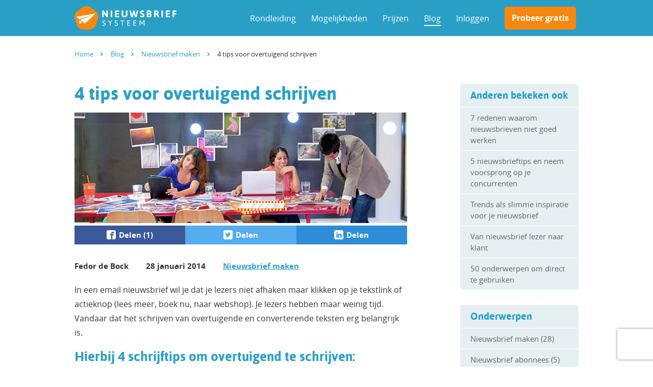

--- FILE ---
content_type: text/html; charset=utf-8
request_url: https://www.nieuwsbriefsysteem.nl/blog/4-tips-voor-overtuigend-schrijven
body_size: 6246
content:
<!DOCTYPE html>
<html lang="nl">
  <head>
    <meta charset="utf-8">

    <link rel="dns-prefetch" href="//www.google-analytics.com">
    <link rel="dns-prefetch" href="//www.nieuwsbriefsysteem-static.nl">

    <meta http-equiv="X-UA-Compatible" content="IE=edge">
    <meta name="viewport" content="width=device-width, initial-scale=1, maximum-scale=1, user-scalable=no">
    <meta name="format-detection" content="telephone=no">

    <title>4 tips voor overtuigend schrijven</title>
    <meta name="description" content="Je lezers hebben maar weinig tijd. Vandaar dat het schrijven van overtuigende en converterende teksten erg belangrijk is.">
    
    
    <link rel="canonical" href="https://www.nieuwsbriefsysteem.nl/blog/4-tips-voor-overtuigend-schrijven" />
    <meta property="og:title" content="4 tips voor overtuigend schrijven">
    <meta property="og:description" content="Je lezers hebben maar weinig tijd. Vandaar dat het schrijven van overtuigende en converterende teksten erg belangrijk is.">
    <meta property="og:url" content="https://www.nieuwsbriefsysteem.nl/blog/4-tips-voor-overtuigend-schrijven">
    <meta property="og:site_name" content="Nieuwsbriefsysteem.nl">
    <meta property="og:type" content="article">
    <meta property="article:publisher" content="https://facebook.com/nieuwsbriefsysteem.nl">
    <meta property="article:author" content="https://www.linkedin.com/in/fedordebock/">
    <meta property="article:section" content="Nieuwsbrief maken">
    <meta property="article:published_time" content="2014-01-28">
    <meta property="og:locale" content="nl_NL">
    <meta property="fb:app_id" content="107763879557475">
    <meta property="og:image" content="https://www.nieuwsbriefsysteem-static.nl/system/blog/articles/25/large/overtuigend-schrijven.jpg">
    

    <link rel="shortcut icon" href="/favicon.ico" type="image/x-icon">
    <link rel="icon" href="/favicon.ico" type="image/x-icon">
    <link rel="apple-touch-icon" href="/images/apple-touch-icon-60x60.png">
    <link rel="apple-touch-icon" sizes="76x76" href="/images/apple-touch-icon-76x76.png">
    <link rel="apple-touch-icon" sizes="120x120" href="/images/apple-touch-icon-120x120.png">
    <link rel="apple-touch-icon" sizes="152x152" href="/images/apple-touch-icon-152x152.png">
    <meta name="msapplication-TileImage" content="/images/ms-application-tile.png">
    <meta name="msapplication-TileColor" content="#f7860f">

    <meta name="theme-color" content="#2aa0c7">

    <link rel="stylesheet" href="/assets/frontend-b6ba83c9fd05513ce3e11585a78b40fd29619e0548913cbf53de8f175c7088b7.css" />
    <meta name="csrf-param" content="authenticity_token" />
<meta name="csrf-token" content="Ih4OeHJ1kxW9cAmO2Ws1f-e8x8y1KzMjoHAsO93Yp-K2498nvj2JjQLLkndhhBqjVUkOwCxsZx9LOIeP0wLEfA" />

    <!-- Google Tag Manager -->
<script>(function(w,d,s,l,i){w[l]=w[l]||[];w[l].push({'gtm.start':
    new Date().getTime(),event:'gtm.js'});var f=d.getElementsByTagName(s)[0],
  j=d.createElement(s),dl=l!='dataLayer'?'&l='+l:'';j.async=true;j.src=
  'https://www.googletagmanager.com/gtm.js?id='+i+dl+ '&gtm_auth=u_V0jeeHuUtDj2DT5VpLIw&gtm_preview=env-2&gtm_cookies_win=x';f.parentNode.insertBefore(j,f);
})(window,document,'script','dataLayer','GTM-NT6V34G');</script>
<!-- End Google Tag Manager -->

  </head>
  <body class="module-blog-detail module-content-page">
    <nav class="navbar navbar-default navbar-fixed-top" role="navigation">
  <div class="container">
    <div class="navbar-header">
      <a class="navbar-logo" href="/"><img alt="Nieuwsbriefsysteem" border="0" src="/images/nieuwsbriefsysteem.svg" width="200" height="50" /></a>
    </div>

    <ul class="nav navbar-nav navbar-right hidden-xs ">
      <li><a href="/rondleiding/nieuwsbrieven.html">Rondleiding</a></li>
      <li><a href="/mogelijkheden.html">Mogelijkheden</a></li>
      <li><a href="/prijzen.html">Prijzen</a></li>
      <li class="current"><a href="/blog">Blog</a></li>

        <li><a href="/users/sign_in">Inloggen</a></li>
        <li><a class="with-button" href="/probeer-gratis.html"><span class="btn btn-nls btn-orange">Probeer gratis</span></a></li>

      <li class="navbar-tel-link visible-xs"><a href="tel:0850020876">Advies? 085 0020 876</a></li>

    </ul>
    <button type="button" role="button" aria-label="Toggle Navigation" class="visible-xs lines-button x">
      <span class="lines"></span>
    </button>
  </div>
</nav>

    

    <ul class="breadcrumbs reset-list">
  <div class="container" itemtype="https://schema.org/BreadcrumbList" itemscope>
    <li itemtype="https://schema.org/ListItem" itemprop="itemListElement" itemscope="itemscope"><a itemprop="item" href="/"><span itemprop="name">Home</span><meta content="1" itemprop="position"></meta></a></li>
        <li itemtype="https://schema.org/ListItem" itemprop="itemListElement" itemscope="itemscope"><a itemprop="item" href="/blog"><span itemprop="name">Blog</span><meta content="2" itemprop="position"></meta></a></li>
    <li itemtype="https://schema.org/ListItem" itemprop="itemListElement" itemscope="itemscope"><a itemprop="item" href="/blog/categorie/nieuwsbrief-maken"><span itemprop="name">Nieuwsbrief maken</span><meta content="3" itemprop="position"></meta></a></li>
    <li itemtype="https://schema.org/ListItem" itemprop="itemListElement" itemscope="itemscope"><span itemprop="name">4 tips voor overtuigend schrijven</span><meta content="4" itemprop="position"></meta></li>

  </div>
</ul>


    


<section class="component-blog padding-100-0">
  <div class="container">
    <div class="row">
      <div class="col-sm-8" itemscope itemtype="http://schema.org/Blog" itemprop="mainEntityOfPage" role="main">
        
<article class="component-blog-article with-image full-article" itemscope itemtype="http://schema.org/BlogPosting" itemprop="blogPost">
  <header>
    <h1 class="first h1-smaller color-blue" itemprop="headline">
      
      4 tips voor overtuigend schrijven
    </h1>
        <figure>
          <a rel="bookmark" href="/blog/4-tips-voor-overtuigend-schrijven"><img alt="4 tips voor overtuigend schrijven" class="img-responsive" itemprop="image" src="https://www.nieuwsbriefsysteem-static.nl/system/blog/articles/25/large/overtuigend-schrijven.jpg" /></a>
        </figure>
        <ul class="list-inline share-buttons" data-share-url="https://www.nieuwsbriefsysteem.nl/blog/4-tips-voor-overtuigend-schrijven">
          <li class="hidden">Interessant? Deel dit artikel!</li>
          <li class="item"><a class="btn btn-block btn-facebook" data-popup-options="width=640,height=370,location=0" href="https://www.facebook.com/dialog/share?app_id=107763879557475&amp;display=popup&amp;href=https%3A%2F%2Fwww.nieuwsbriefsysteem.nl%2Fblog%2F4-tips-voor-overtuigend-schrijven&amp;redirect_uri=https%3A%2F%2Fwww.nieuwsbriefsysteem.nl%2Fp%2Fshare_complete"><i class="icon-share-facebook"></i><span class="hidden-xs"> Delen</span></a></li>
          <li class="item"><a class="btn btn-block btn-twitter" data-popup-options="width=640,height=410,location=0" href="https://twitter.com/home?status=4+tips+voor+overtuigend+schrijven%3A+https%3A%2F%2Fwww.nieuwsbriefsysteem.nl%2Fblog%2F4-tips-voor-overtuigend-schrijven"><i class="icon-share-twitter"></i><span class="hidden-xs"> Delen</span></a></li>
          <li class="item"><a class="btn btn-block btn-linkedin" data-popup-options="width=800,height=400,location=0" href="https://www.linkedin.com/shareArticle?url=https%3A%2F%2Fwww.nieuwsbriefsysteem.nl%2Fblog%2F4-tips-voor-overtuigend-schrijven&amp;title=4+tips+voor+overtuigend+schrijven&amp;source=Nieuwsbriefsysteem.nl"><i class="icon-share-linkedin"></i><span class="hidden-xs"> Delen</span></a></li>
        </ul>
    <p class="entry-meta">
      <span class="entry-author" rel="author" itemscope itemtype="http://schema.org/Person" itemprop="author">
        <meta itemprop="url" content="https://www.linkedin.com/in/fedordebock/"
        <img alt="Fedor de Bock" width="45" height="45" src="/assets/frontend/blog/author-fedor-fa50e0ed405342e41e650b3898d24751ca3c1d1a1818a30e67cf6ea9f7d25693.jpg" />
        <span itemprop="name">Fedor de Bock</span>
      </span>
      <time class="entry-time" datetime="2014-01-28" itemprop="datePublished">28 januari 2014</time>
      <span class="entry-category">
        <a rel="category" class="underline" href="/blog/categorie/nieuwsbrief-maken">Nieuwsbrief maken</a>
      </span>
    </p>
  </header>
  <div class="entry-content component-content-box" itemprop="text">
        <p>In een email nieuwsbrief wil je dat je lezers niet afhaken maar klikken op je tekstlink of actieknop (lees meer, boek nu, naar webshop). Je lezers hebben maar weinig tijd. Vandaar dat het schrijven van overtuigende en converterende teksten erg belangrijk is.</p>
<h2>Hierbij 4 schrijftips om overtuigend te schrijven:</h2>
<p><strong>Doe je lezer een&nbsp;belofte<br /></strong>Bedenk waarin je kunt voorzien en wat de aandacht van je lezer trekt. Zorg dat je precies weet wie je doelgroep is, verzamel profielkenmerken en richt je tekst aan &eacute;&eacute;n persoon.</p>
<p><span style="text-decoration: underline;">Voorbeeld<br /></span>"<em>Even lekker onthaasten? Boek nu je kamer en geniet van alle rust</em>"</p>
<p><strong>Beschrijf&nbsp;concrete details<br /></strong>Hoe specifieker de beschrijving, des te eenvoudiger is het voor de lezer om een beeld over het onderwerp te vormen.</p>
<p><span style="text-decoration: underline;">Voorbeeld</span><br />"O<em>nze Marktkamer heeft zicht op de markt en is geschikt voor grotere groepen</em>"</p>
<p><strong>Geef&nbsp;bewijs<br /></strong>Geef bij dure producten veel productinformatie. Of geef een quote van een expert of toon beoordelingscijfers. Zo heeft de lezer argumenten om een keus te maken.</p>
<p><span style="text-decoration: underline;">Voorbeeld<br /></span>"<em>onze B&amp;B werd gewaardeerd met een 8</em>"</p>
<p><strong>Geef&nbsp;sturing<br /></strong>Dit is de belangrijkste stap. Voorkom verwarring en leg de lezer nu precies uit wat er moet gebeuren.</p>
<p><span style="text-decoration: underline;">Voorbeeld</span><br />"<em>Boek nu je vakantie en klik op de onderstaande actieknop</em>"</p>
  </div>
</article>

      </div>
      <div class="col-sm-4 col-md-push-1 col-md-3">
        <section class="component-blog-sidebar-block">
  <p class="h3 color-blue">Anderen bekeken ook</p>
  <ul class="reset-list">
      <li><a href="/blog/7-redenen-waarom-nieuwsbrieven-niet-goed-werken">7 redenen waarom nieuwsbrieven niet goed werken</a></li>
      <li><a href="/blog/5-nieuwsbrieftips-om-voorsprong-te-krijgen-op-je-concurrenten">5 nieuwsbrieftips en neem voorsprong op je concurrenten</a></li>
      <li><a href="/blog/trends-als-slimme-inspiratie-voor-je-nieuwsbrief">Trends als slimme inspiratie voor je nieuwsbrief</a></li>
      <li><a href="/blog/van-nieuwsbrief-lezer-naar-klant">Van nieuwsbrief lezer naar klant</a></li>
      <li><a href="/blog/50-nieuwsbrief-onderwerpen">50 onderwerpen om direct te gebruiken</a></li>
  </ul>
</section>

        <section class="component-blog-sidebar-block">
  <p class="h3 color-blue">Onderwerpen</p>
  <ul class="reset-list">
      <li><a href="/blog/categorie/nieuwsbrief-maken">Nieuwsbrief maken (28)</a></li>
      <li><a href="/blog/categorie/nieuwsbrief-abonnees">Nieuwsbrief abonnees (5)</a></li>
      <li><a href="/blog/categorie/rapportages">Rapportages (5)</a></li>
      <li><a href="/blog/categorie/nieuws-updates">Nieuws &amp; updates (16)</a></li>
      <li><a href="/blog/categorie/email-marketing">E-mail marketing (23)</a></li>
  </ul>
</section>

      </div>
    </div>

    <hr class="hidden-xs">
    <p class="last blog-category-list hidden-xs">
      <strong>Blog onderwerpen</strong><br>
          
          <a href="/blog/categorie/nieuwsbrief-maken">Nieuwsbrief maken</a>
           | 
          <a href="/blog/categorie/nieuwsbrief-abonnees">Nieuwsbrief abonnees</a>
           | 
          <a href="/blog/categorie/rapportages">Rapportages</a>
           | 
          <a href="/blog/categorie/nieuws-updates">Nieuws &amp; updates</a>
           | 
          <a href="/blog/categorie/email-marketing">E-mail marketing</a>
    </p>

  </div>
</section>


    <section class="component-signup-banner padding-70-0 blue-bg">
  <div class="container">
    <div class="row">
      <form class="col-xs-12 text-center form-inline" id="new_account_request" action="/probeer-gratis.html" accept-charset="UTF-8" method="post"><input type="hidden" name="authenticity_token" value="_AeN5vbqAUbR2qhEJQ7gUb0SKzgLy8Cg7JjuXy7CJeFz5x4LydLFXh96m02kE7vAMQNJrV875MSOIwm8cNbdbA" autocomplete="off" />
        <script src="https://www.recaptcha.net/recaptcha/api.js?render=6Lf2_lAiAAAAANOhwVn427cTtvCe_H3b2OeBTMOR"   ></script>
        <script>
          // Define function so that we can call it again later if we need to reset it
          // This executes reCAPTCHA and then calls our callback.
          function executeRecaptchaForRegister() {
            grecaptcha.ready(function() {
              grecaptcha.execute('6Lf2_lAiAAAAANOhwVn427cTtvCe_H3b2OeBTMOR', {action: 'register'}).then(function(token) {
                setInputWithRecaptchaResponseTokenForRegister('g-recaptcha-response-data-register', token)
              });
            });
          };
          // Invoke immediately
          executeRecaptchaForRegister()

          // Async variant so you can await this function from another async function (no need for
          // an explicit callback function then!)
          // Returns a Promise that resolves with the response token.
          async function executeRecaptchaForRegisterAsync() {
            return new Promise((resolve, reject) => {
             grecaptcha.ready(async function() {
                resolve(await grecaptcha.execute('6Lf2_lAiAAAAANOhwVn427cTtvCe_H3b2OeBTMOR', {action: 'register'}))
              });
            })
          };

                  var setInputWithRecaptchaResponseTokenForRegister = function(id, token) {
          var element = document.getElementById(id);
          if (element !== null) element.value = token;
        }

        </script>
<input type="hidden" name="g-recaptcha-response-data[register]" id="g-recaptcha-response-data-register" data-sitekey="6Lf2_lAiAAAAANOhwVn427cTtvCe_H3b2OeBTMOR" class="g-recaptcha g-recaptcha-response "/>


        <label class="h1 visible-xs-block visible-sm-block visible-md-inline-block" for="account_request_email_address">Probeer het nu 30 dagen gratis</label>
        <input placeholder="Jouw e-mailadres" class="form-control input-lg" autocapitalize="off" type="email" name="account_request[email_address]" id="account_request_email_address" />
        <input type="submit" name="commit" value="Probeer gratis" class="btn btn-lg btn-orange" />
</form>    </div>
  </div>
</section>

    <footer class="main-footer">
  <input type="radio" name="footer_list" id="footer_list_off" checked>
  <div class="container" itemscope itemtype="http://schema.org/Organization">
    <div class="row footer-lists">

      <input type="radio" name="footer_list" id="footer_list_0">
      <div class="col-xs-12 col-sm-4 col-md-3 footer-list">
        <label for="footer_list_0" class="h4">Nieuwbriefsysteem</label>
        <label for="footer_list_off" class="h4">Nieuwbriefsysteem</label>
        <div class="list">
          <ul class="reset-list">
            <li><a href="/veelgestelde-vragen.html">Veelgestelde vragen</a></li>
            <li><a href="/cookie-beleid.html">Cookie beleid</a></li>
            <li><a href="/privacy-beleid.html">Privacy beleid</a></li>
            <li><a href="/over-ons.html">Over ons</a></li>
            <li><a href="/blog">Blog</a></li>
          </ul>
        </div>
      </div>

      <input type="radio" name="footer_list" id="footer_list_1">
      <div class="col-xs-12 col-sm-4 col-md-3 footer-list">
        <label for="footer_list_1" class="h4">Ondersteuning</label>
        <label for="footer_list_off" class="h4">Ondersteuning</label>
        <div class="list">
          <ul class="reset-list">
            <li title="Nieuwsbrief"><a href="/nieuwsbrief.html">Nieuwsbrief</a></li>
            <li title="Nieuwsbrief maken"><a href="/nieuwsbrief-maken.html">Nieuwsbrief maken</a></li>
            <li title="Nieuwsbrief template"><a href="/nieuwsbrief-template.html">Nieuwsbrief template</a></li>
            <li title="Nieuwsbrief versturen"><a href="/over/nieuwsbrief-versturen.html">Nieuwsbrief versturen</a></li>
            <li title="Nieuwsbrief voorbeeld"><a href="/nieuwsbrief-voorbeeld.html">Nieuwsbrief voorbeeld</a></li>
          </ul>
        </div>
      </div>

      <div class="col-md-3 visible-md">
        <div class="reviews-iframe">
          <label class="h4">Beoordelingen</label>
          
  <div class="component-review-box"itemprop="aggregateRating" itemscope itemtype="http://schema.org/AggregateRating">
    <meta content="Nieuwsbriefsysteem.nl" itemprop="name" />
    <meta content="8.9" itemprop="ratingValue" />
    <meta content="55" itemprop="reviewCount" />
    <meta content="10" itemprop="bestRating" />
    <meta content="1" itemprop="worstRating" />

    <div class="component-review-box__stars">
      &starf;&starf;&starf;&starf;&starf;
      <div class="component-review-box__stars component-review-box__stars--filled" style="width: 89%;">&starf;&starf;&starf;&starf;&starf;</div>
    </div>

    <p class="component-review-box__summary">
      <strong>55 beoordelingen</strong><br>
      met een gemiddeld<br class="visible-sm">
      cijfer van <strong>8,9</strong>
    </p>

    <p><a href="/reviews.html">Alle beoordelingen</a></p>
  </div>

        </div>
      </div>

      <input type="radio" name="footer_list" id="footer_list_2">
      <div class="col-xs-12 col-sm-4 col-md-3 footer-list">
        <label for="footer_list_2" class="h4">Contact</label>
        <label for="footer_list_off" class="h4">Contact</label>
        <div class="list">
          <address>
            <meta content="https://www.nieuwsbriefsysteem.nl/images/nieuwsbriefsysteem.svg" itemprop="logo">
            <meta content="https://www.nieuwsbriefsysteem.nl/" itemprop="url">
            <span itemprop="name">Nieuwsbriefsysteem.nl</span><br>
            <span itemscope itemtype="http://schema.org/PostalAddress">
              <span itemprop="streetAddress">Cornelis Drebbelstraat 21</span><br>
              <span itemprop="postalCode">3514 HS</span> <span itemprop="addressLocality">Utrecht</span>
            </span>
          </address>
          <p>
            <span itemprop="email"><script id="mail_to-u4vcqqyn">eval(decodeURIComponent('%76%61%72%20%73%63%72%69%70%74%20%3d%20%64%6f%63%75%6d%65%6e%74%2e%67%65%74%45%6c%65%6d%65%6e%74%42%79%49%64%28%27%6d%61%69%6c%5f%74%6f%2d%75%34%76%63%71%71%79%6e%27%29%3b%76%61%72%20%61%20%3d%20%64%6f%63%75%6d%65%6e%74%2e%63%72%65%61%74%65%45%6c%65%6d%65%6e%74%28%27%61%27%29%3b%61%2e%73%65%74%41%74%74%72%69%62%75%74%65%28%27%68%72%65%66%27%2c%20%27%6d%61%69%6c%74%6f%3a%69%6e%66%6f%40%6e%69%65%75%77%73%62%72%69%65%66%73%79%73%74%65%65%6d%2e%6e%6c%27%29%3b%61%2e%61%70%70%65%6e%64%43%68%69%6c%64%28%64%6f%63%75%6d%65%6e%74%2e%63%72%65%61%74%65%54%65%78%74%4e%6f%64%65%28%27%69%6e%66%6f%40%6e%69%65%75%77%73%62%72%69%65%66%73%79%73%74%65%65%6d%2e%6e%6c%27%29%29%3b%73%63%72%69%70%74%2e%70%61%72%65%6e%74%4e%6f%64%65%2e%69%6e%73%65%72%74%42%65%66%6f%72%65%28%61%2c%73%63%72%69%70%74%29%3b'))</script></span><br>
            Tel: <span class="hidden-xs" itemprop="telephone">085 0020 876</span><a class="visible-xs-inline" href="tel:0850020876">085 0020 876</a>
          </p>
          <p class="last">
            KVK: 09195050<br>
            BTW: <span itemprop="vatID">NL820589639B01</span>
          </p>
        </div>
      </div>
    </div>

    <div class="row">
      <div class="col-xs-12">
        <hr class="hidden-xs">
        <div class="row">
          <div class="review-box col-xs-12 col-sm-4 pull-sm-right hidden-md">
            
  <div class="component-review-box">

    <div class="component-review-box__stars">
      &starf;&starf;&starf;&starf;&starf;
      <div class="component-review-box__stars component-review-box__stars--filled" style="width: 89%;">&starf;&starf;&starf;&starf;&starf;</div>
    </div>

    <p class="component-review-box__summary">
      <strong>55 beoordelingen</strong><br>
      met een gemiddeld<br class="visible-sm">
      cijfer van <strong>8,9</strong>
    </p>

    <p><a href="/reviews.html">Alle beoordelingen</a></p>
  </div>

          </div>
          <p class="social col-xs-12 col-sm-4 col-md-6 pull-sm-right pull-md-right">
            <span class="label">Volg ons:</span>
            <a rel="nofollow noopener noreferrer" target="_blank" class="color-facebook" onclick="javascript:ga('send', 'social', 'facebook', 'open', this.href);" href="https://nl-nl.facebook.com/nieuwsbriefsysteem.nl"><span class="icon-follow-facebook"></span></a>
            <a rel="nofollow noopener noreferrer" target="_blank" class="color-twitter" onclick="javascript:ga('send', 'social', 'twitter', 'open', this.href);" href="https://twitter.com/Nieuwsbriefsyst"><span class="icon-follow-twitter"></span></a>
          </p>
          <p class="copyright col-xs-12 col-sm-4 col-md-6 pull-sm-left">&copy; 2025 Nieuwsbriefsysteem <span class="hidden-xs hidden-sm">&nbsp;-&nbsp;</span> <small class="hidden-xs hidden-sm"><a target="_blank" rel="noopener noreferrer" href="/pdf/algemene-voorwaarden.pdf">Algemene voorwaarden</a></small></p>
        </div>
      </div>
    </div>
  </div>
</footer>

    <script src="/assets/sentry-2f9cc445e294ad194cbe769faac52c362a5ef467fc8333208e517c078f6aac3d.js"></script>
<script>
if (window.Sentry) {
  window.Sentry.init({
    dsn: 'https://81cb250d117342bb9150b5611c1d3179@o52597.ingest.sentry.io/114306',
    release: '2025.9.9.2',
    environment: 'production',
    denyUrls: [/code\.diffuse\.nl/, /assets\/tinymce\/plugins/]
  });

}
</script>

    
    <script>
      window.intercomAppId = 'j8bwzvum';
      window.intercomSettings = {"app_id":"j8bwzvum"};
    </script>
    <script src="/assets/frontend-f3be41c4d14beaa963ea1fbfdff985c6bb3e95f3b16ca9c55b7d6082f1ebb592.js"></script>
  </body>
</html>


--- FILE ---
content_type: text/css
request_url: https://www.nieuwsbriefsysteem.nl/assets/frontend-b6ba83c9fd05513ce3e11585a78b40fd29619e0548913cbf53de8f175c7088b7.css
body_size: 23779
content:
/*! normalize.css v3.0.3 | MIT License | github.com/necolas/normalize.css */html{font-family:sans-serif;-ms-text-size-adjust:100%;-webkit-text-size-adjust:100%}body{margin:0}article,aside,details,figcaption,figure,footer,header,hgroup,main,menu,nav,section,summary{display:block}audio,canvas,progress,video{display:inline-block;vertical-align:baseline}audio:not([controls]){display:none;height:0}[hidden],template{display:none}a{background-color:transparent}a:active,a:hover{outline:0}abbr[title]{border-bottom:1px dotted}b,strong{font-weight:bold}dfn{font-style:italic}h1{font-size:2em;margin:0.67em 0}mark{background:#ff0;color:#000}small{font-size:80%}sub,sup{font-size:75%;line-height:0;position:relative;vertical-align:baseline}sup{top:-0.5em}sub{bottom:-0.25em}img{border:0}svg:not(:root){overflow:hidden}figure{margin:1em 40px}hr{box-sizing:content-box;height:0}pre{overflow:auto}code,kbd,pre,samp{font-family:monospace, monospace;font-size:1em}button,input,optgroup,select,textarea{color:inherit;font:inherit;margin:0}button{overflow:visible}button,select{text-transform:none}button,html input[type="button"],input[type="reset"],input[type="submit"]{-webkit-appearance:button;cursor:pointer}button[disabled],html input[disabled]{cursor:default}button::-moz-focus-inner,input::-moz-focus-inner{border:0;padding:0}input{line-height:normal}input[type="checkbox"],input[type="radio"]{box-sizing:border-box;padding:0}input[type="number"]::-webkit-inner-spin-button,input[type="number"]::-webkit-outer-spin-button{height:auto}input[type="search"]{-webkit-appearance:textfield;box-sizing:content-box}input[type="search"]::-webkit-search-cancel-button,input[type="search"]::-webkit-search-decoration{-webkit-appearance:none}fieldset{border:1px solid #c0c0c0;margin:0 2px;padding:0.35em 0.625em 0.75em}legend{border:0;padding:0}textarea{overflow:auto}optgroup{font-weight:bold}table{border-collapse:collapse;border-spacing:0}td,th{padding:0}*{box-sizing:border-box}*:before,*:after{box-sizing:border-box}html{font-size:10px;-webkit-tap-highlight-color:rgba(0,0,0,0)}body{font-family:"Open Sans", Arial, Helvetica, sans-serif;font-size:15px;line-height:22px;color:#333;background-color:#fff}input,button,select,textarea{font-family:inherit;font-size:inherit;line-height:inherit}a{color:#2aa0c7;text-decoration:none}a:hover,a:focus{color:#1d6d88;text-decoration:underline}a:focus{outline:5px auto -webkit-focus-ring-color;outline-offset:-2px}figure{margin:0}img{vertical-align:middle}.img-responsive,.component-blog .component-blog-article .entry-content img{display:block;max-width:100%;height:auto}.img-rounded{border-radius:6px}.img-thumbnail{padding:4px;line-height:22px;background-color:#fff;border:1px solid #ddd;border-radius:4px;transition:all 0.2s ease-in-out;display:inline-block;max-width:100%;height:auto}.img-circle{border-radius:50%}hr{margin-top:20px;margin-bottom:20px;border:0;border-top:1px solid #e6f0f3}.sr-only{position:absolute;width:1px;height:1px;margin:-1px;padding:0;overflow:hidden;clip:rect(0, 0, 0, 0);border:0}.sr-only-focusable:active,.sr-only-focusable:focus{position:static;width:auto;height:auto;margin:0;overflow:visible;clip:auto}[role="button"]{cursor:pointer}h1,h2,h3,h4,h5,h6,.h1,.h2,.h3,.h4,.h5,.h6{font-family:"Asap Bold", Arial, Helvetica, sans-serif;font-weight:normal;line-height:1;color:inherit}h1 small,h1 .small,h2 small,h2 .small,h3 small,h3 .small,h4 small,h4 .small,h5 small,h5 .small,h6 small,h6 .small,.h1 small,.h1 .small,.h2 small,.h2 .small,.h3 small,.h3 .small,.h4 small,.h4 .small,.h5 small,.h5 .small,.h6 small,.h6 .small{font-weight:normal;line-height:1;color:#777777}h1,.h1,h2,.h2,h3,.h3{margin-top:20px;margin-bottom:10px}h1 small,h1 .small,.h1 small,.h1 .small,h2 small,h2 .small,.h2 small,.h2 .small,h3 small,h3 .small,.h3 small,.h3 .small{font-size:65%}h4,.h4,h5,.h5,h6,.h6{margin-top:10px;margin-bottom:10px}h4 small,h4 .small,.h4 small,.h4 .small,h5 small,h5 .small,.h5 small,.h5 .small,h6 small,h6 .small,.h6 small,.h6 .small{font-size:75%}h1,.h1{font-size:48px}h2,.h2{font-size:26px}h3,.h3{font-size:22px}h4,.h4{font-size:22px}h5,.h5{font-size:14px}h6,.h6{font-size:12px}p{margin:0 0 10px}.lead{margin-bottom:20px;font-size:17px;font-weight:300;line-height:1.4}@media (min-width: 768px){.lead{font-size:22.5px}}small,.small{font-size:80%}mark,.mark{background-color:#fcf8e3;padding:.2em}.text-left{text-align:left}.text-right{text-align:right}.text-center{text-align:center}.text-justify{text-align:justify}.text-nowrap{white-space:nowrap}.text-lowercase{text-transform:lowercase}.text-uppercase,.initialism{text-transform:uppercase}.text-capitalize{text-transform:capitalize}.text-muted{color:#777777}.text-primary{color:#337ab7}a.text-primary:hover,a.text-primary:focus{color:#286090}.text-success{color:#3c763d}a.text-success:hover,a.text-success:focus{color:#2b542c}.text-info{color:#31708f}a.text-info:hover,a.text-info:focus{color:#245269}.text-warning{color:#8a6d3b}a.text-warning:hover,a.text-warning:focus{color:#66512c}.text-danger{color:#c00}a.text-danger:hover,a.text-danger:focus{color:#990000}.bg-primary{color:#fff}.bg-primary{background-color:#337ab7}a.bg-primary:hover,a.bg-primary:focus{background-color:#286090}.bg-success{background-color:#dff0d8}a.bg-success:hover,a.bg-success:focus{background-color:#c1e2b3}.bg-info{background-color:#d9edf7}a.bg-info:hover,a.bg-info:focus{background-color:#afd9ee}.bg-warning{background-color:#fcf8e3}a.bg-warning:hover,a.bg-warning:focus{background-color:#f7ecb5}.bg-danger{background-color:#f2dede}a.bg-danger:hover,a.bg-danger:focus{background-color:#e4b9b9}.page-header{padding-bottom:9px;margin:40px 0 20px;border-bottom:1px solid #eeeeee}ul,ol{margin-top:0;margin-bottom:10px}ul ul,ul ol,ol ul,ol ol{margin-bottom:0}.list-unstyled{padding-left:0;list-style:none}.list-inline{padding-left:0;list-style:none;margin-left:-5px}.list-inline>li{display:inline-block;padding-left:5px;padding-right:5px}dl{margin-top:0;margin-bottom:20px}dt,dd{line-height:22px}dt{font-weight:bold}dd{margin-left:0}.dl-horizontal dd:before,.dl-horizontal dd:after{content:" ";display:table}.dl-horizontal dd:after{clear:both}@media (min-width: 768px){.dl-horizontal dt{float:left;width:160px;clear:left;text-align:right;overflow:hidden;text-overflow:ellipsis;white-space:nowrap}.dl-horizontal dd{margin-left:180px}}abbr[title],abbr[data-original-title]{cursor:help;border-bottom:1px dotted #777777}.initialism{font-size:90%}blockquote{padding:10px 20px;margin:0 0 20px;font-size:17.5px;border-left:5px solid #eeeeee}blockquote p:last-child,blockquote ul:last-child,blockquote ol:last-child{margin-bottom:0}blockquote footer,blockquote small,blockquote .small{display:block;font-size:80%;line-height:22px;color:#777777}blockquote footer:before,blockquote small:before,blockquote .small:before{content:'\2014 \00A0'}.blockquote-reverse,blockquote.pull-right{padding-right:15px;padding-left:0;border-right:5px solid #eeeeee;border-left:0;text-align:right}.blockquote-reverse footer:before,.blockquote-reverse small:before,.blockquote-reverse .small:before,blockquote.pull-right footer:before,blockquote.pull-right small:before,blockquote.pull-right .small:before{content:''}.blockquote-reverse footer:after,.blockquote-reverse small:after,.blockquote-reverse .small:after,blockquote.pull-right footer:after,blockquote.pull-right small:after,blockquote.pull-right .small:after{content:'\00A0 \2014'}address{margin-bottom:20px;font-style:normal;line-height:22px}.container{margin-right:auto;margin-left:auto;padding-left:10px;padding-right:10px}.container:before,.container:after{content:" ";display:table}.container:after{clear:both}@media (min-width: 768px){.container{width:756px}}@media (min-width: 1024px){.container{width:1008px}}@media (min-width: 9999px){.container{width:9999px}}.container-fluid{margin-right:auto;margin-left:auto;padding-left:10px;padding-right:10px}.container-fluid:before,.container-fluid:after{content:" ";display:table}.container-fluid:after{clear:both}.row{margin-left:-10px;margin-right:-10px}.row:before,.row:after{content:" ";display:table}.row:after{clear:both}.col-xs-1,.col-sm-1,.col-md-1,.col-lg-1,.col-xs-2,.col-sm-2,.col-md-2,.col-lg-2,.col-xs-3,.col-sm-3,.col-md-3,.col-lg-3,.col-xs-4,.col-sm-4,.col-md-4,.col-lg-4,.col-xs-5,.col-sm-5,.col-md-5,.col-lg-5,.col-xs-6,.col-sm-6,.col-md-6,.col-lg-6,.col-xs-7,.col-sm-7,.col-md-7,.col-lg-7,.col-xs-8,.col-sm-8,.col-md-8,.col-lg-8,.col-xs-9,.col-sm-9,.col-md-9,.col-lg-9,.col-xs-10,.col-sm-10,.col-md-10,.col-lg-10,.col-xs-11,.col-sm-11,.col-md-11,.col-lg-11,.col-xs-12,.col-sm-12,.col-md-12,.col-lg-12{position:relative;min-height:1px;padding-left:10px;padding-right:10px}.col-xs-1,.col-xs-2,.col-xs-3,.col-xs-4,.col-xs-5,.col-xs-6,.col-xs-7,.col-xs-8,.col-xs-9,.col-xs-10,.col-xs-11,.col-xs-12{float:left}.col-xs-1{width:8.3333333333%}.col-xs-2{width:16.6666666667%}.col-xs-3{width:25%}.col-xs-4{width:33.3333333333%}.col-xs-5{width:41.6666666667%}.col-xs-6{width:50%}.col-xs-7{width:58.3333333333%}.col-xs-8{width:66.6666666667%}.col-xs-9{width:75%}.col-xs-10{width:83.3333333333%}.col-xs-11{width:91.6666666667%}.col-xs-12{width:100%}.col-xs-pull-0{right:auto}.col-xs-pull-1{right:8.3333333333%}.col-xs-pull-2{right:16.6666666667%}.col-xs-pull-3{right:25%}.col-xs-pull-4{right:33.3333333333%}.col-xs-pull-5{right:41.6666666667%}.col-xs-pull-6{right:50%}.col-xs-pull-7{right:58.3333333333%}.col-xs-pull-8{right:66.6666666667%}.col-xs-pull-9{right:75%}.col-xs-pull-10{right:83.3333333333%}.col-xs-pull-11{right:91.6666666667%}.col-xs-pull-12{right:100%}.col-xs-push-0{left:auto}.col-xs-push-1{left:8.3333333333%}.col-xs-push-2{left:16.6666666667%}.col-xs-push-3{left:25%}.col-xs-push-4{left:33.3333333333%}.col-xs-push-5{left:41.6666666667%}.col-xs-push-6{left:50%}.col-xs-push-7{left:58.3333333333%}.col-xs-push-8{left:66.6666666667%}.col-xs-push-9{left:75%}.col-xs-push-10{left:83.3333333333%}.col-xs-push-11{left:91.6666666667%}.col-xs-push-12{left:100%}.col-xs-offset-0{margin-left:0%}.col-xs-offset-1{margin-left:8.3333333333%}.col-xs-offset-2{margin-left:16.6666666667%}.col-xs-offset-3{margin-left:25%}.col-xs-offset-4{margin-left:33.3333333333%}.col-xs-offset-5{margin-left:41.6666666667%}.col-xs-offset-6{margin-left:50%}.col-xs-offset-7{margin-left:58.3333333333%}.col-xs-offset-8{margin-left:66.6666666667%}.col-xs-offset-9{margin-left:75%}.col-xs-offset-10{margin-left:83.3333333333%}.col-xs-offset-11{margin-left:91.6666666667%}.col-xs-offset-12{margin-left:100%}@media (min-width: 768px){.col-sm-1,.col-sm-2,.col-sm-3,.col-sm-4,.col-sm-5,.col-sm-6,.col-sm-7,.col-sm-8,.col-sm-9,.col-sm-10,.col-sm-11,.col-sm-12{float:left}.col-sm-1{width:8.3333333333%}.col-sm-2{width:16.6666666667%}.col-sm-3{width:25%}.col-sm-4{width:33.3333333333%}.col-sm-5{width:41.6666666667%}.col-sm-6{width:50%}.col-sm-7{width:58.3333333333%}.col-sm-8{width:66.6666666667%}.col-sm-9{width:75%}.col-sm-10{width:83.3333333333%}.col-sm-11{width:91.6666666667%}.col-sm-12{width:100%}.col-sm-pull-0{right:auto}.col-sm-pull-1{right:8.3333333333%}.col-sm-pull-2{right:16.6666666667%}.col-sm-pull-3{right:25%}.col-sm-pull-4{right:33.3333333333%}.col-sm-pull-5{right:41.6666666667%}.col-sm-pull-6{right:50%}.col-sm-pull-7{right:58.3333333333%}.col-sm-pull-8{right:66.6666666667%}.col-sm-pull-9{right:75%}.col-sm-pull-10{right:83.3333333333%}.col-sm-pull-11{right:91.6666666667%}.col-sm-pull-12{right:100%}.col-sm-push-0{left:auto}.col-sm-push-1{left:8.3333333333%}.col-sm-push-2{left:16.6666666667%}.col-sm-push-3{left:25%}.col-sm-push-4{left:33.3333333333%}.col-sm-push-5{left:41.6666666667%}.col-sm-push-6{left:50%}.col-sm-push-7{left:58.3333333333%}.col-sm-push-8{left:66.6666666667%}.col-sm-push-9{left:75%}.col-sm-push-10{left:83.3333333333%}.col-sm-push-11{left:91.6666666667%}.col-sm-push-12{left:100%}.col-sm-offset-0{margin-left:0%}.col-sm-offset-1{margin-left:8.3333333333%}.col-sm-offset-2{margin-left:16.6666666667%}.col-sm-offset-3{margin-left:25%}.col-sm-offset-4{margin-left:33.3333333333%}.col-sm-offset-5{margin-left:41.6666666667%}.col-sm-offset-6{margin-left:50%}.col-sm-offset-7{margin-left:58.3333333333%}.col-sm-offset-8{margin-left:66.6666666667%}.col-sm-offset-9{margin-left:75%}.col-sm-offset-10{margin-left:83.3333333333%}.col-sm-offset-11{margin-left:91.6666666667%}.col-sm-offset-12{margin-left:100%}}@media (min-width: 1024px){.col-md-1,.col-md-2,.col-md-3,.col-md-4,.col-md-5,.col-md-6,.col-md-7,.col-md-8,.col-md-9,.col-md-10,.col-md-11,.col-md-12{float:left}.col-md-1{width:8.3333333333%}.col-md-2{width:16.6666666667%}.col-md-3{width:25%}.col-md-4{width:33.3333333333%}.col-md-5{width:41.6666666667%}.col-md-6{width:50%}.col-md-7{width:58.3333333333%}.col-md-8{width:66.6666666667%}.col-md-9{width:75%}.col-md-10{width:83.3333333333%}.col-md-11{width:91.6666666667%}.col-md-12{width:100%}.col-md-pull-0{right:auto}.col-md-pull-1{right:8.3333333333%}.col-md-pull-2{right:16.6666666667%}.col-md-pull-3{right:25%}.col-md-pull-4{right:33.3333333333%}.col-md-pull-5{right:41.6666666667%}.col-md-pull-6{right:50%}.col-md-pull-7{right:58.3333333333%}.col-md-pull-8{right:66.6666666667%}.col-md-pull-9{right:75%}.col-md-pull-10{right:83.3333333333%}.col-md-pull-11{right:91.6666666667%}.col-md-pull-12{right:100%}.col-md-push-0{left:auto}.col-md-push-1{left:8.3333333333%}.col-md-push-2{left:16.6666666667%}.col-md-push-3{left:25%}.col-md-push-4{left:33.3333333333%}.col-md-push-5{left:41.6666666667%}.col-md-push-6{left:50%}.col-md-push-7{left:58.3333333333%}.col-md-push-8{left:66.6666666667%}.col-md-push-9{left:75%}.col-md-push-10{left:83.3333333333%}.col-md-push-11{left:91.6666666667%}.col-md-push-12{left:100%}.col-md-offset-0{margin-left:0%}.col-md-offset-1{margin-left:8.3333333333%}.col-md-offset-2{margin-left:16.6666666667%}.col-md-offset-3{margin-left:25%}.col-md-offset-4{margin-left:33.3333333333%}.col-md-offset-5{margin-left:41.6666666667%}.col-md-offset-6{margin-left:50%}.col-md-offset-7{margin-left:58.3333333333%}.col-md-offset-8{margin-left:66.6666666667%}.col-md-offset-9{margin-left:75%}.col-md-offset-10{margin-left:83.3333333333%}.col-md-offset-11{margin-left:91.6666666667%}.col-md-offset-12{margin-left:100%}}@media (min-width: 9999px){.col-lg-1,.col-lg-2,.col-lg-3,.col-lg-4,.col-lg-5,.col-lg-6,.col-lg-7,.col-lg-8,.col-lg-9,.col-lg-10,.col-lg-11,.col-lg-12{float:left}.col-lg-1{width:8.3333333333%}.col-lg-2{width:16.6666666667%}.col-lg-3{width:25%}.col-lg-4{width:33.3333333333%}.col-lg-5{width:41.6666666667%}.col-lg-6{width:50%}.col-lg-7{width:58.3333333333%}.col-lg-8{width:66.6666666667%}.col-lg-9{width:75%}.col-lg-10{width:83.3333333333%}.col-lg-11{width:91.6666666667%}.col-lg-12{width:100%}.col-lg-pull-0{right:auto}.col-lg-pull-1{right:8.3333333333%}.col-lg-pull-2{right:16.6666666667%}.col-lg-pull-3{right:25%}.col-lg-pull-4{right:33.3333333333%}.col-lg-pull-5{right:41.6666666667%}.col-lg-pull-6{right:50%}.col-lg-pull-7{right:58.3333333333%}.col-lg-pull-8{right:66.6666666667%}.col-lg-pull-9{right:75%}.col-lg-pull-10{right:83.3333333333%}.col-lg-pull-11{right:91.6666666667%}.col-lg-pull-12{right:100%}.col-lg-push-0{left:auto}.col-lg-push-1{left:8.3333333333%}.col-lg-push-2{left:16.6666666667%}.col-lg-push-3{left:25%}.col-lg-push-4{left:33.3333333333%}.col-lg-push-5{left:41.6666666667%}.col-lg-push-6{left:50%}.col-lg-push-7{left:58.3333333333%}.col-lg-push-8{left:66.6666666667%}.col-lg-push-9{left:75%}.col-lg-push-10{left:83.3333333333%}.col-lg-push-11{left:91.6666666667%}.col-lg-push-12{left:100%}.col-lg-offset-0{margin-left:0%}.col-lg-offset-1{margin-left:8.3333333333%}.col-lg-offset-2{margin-left:16.6666666667%}.col-lg-offset-3{margin-left:25%}.col-lg-offset-4{margin-left:33.3333333333%}.col-lg-offset-5{margin-left:41.6666666667%}.col-lg-offset-6{margin-left:50%}.col-lg-offset-7{margin-left:58.3333333333%}.col-lg-offset-8{margin-left:66.6666666667%}.col-lg-offset-9{margin-left:75%}.col-lg-offset-10{margin-left:83.3333333333%}.col-lg-offset-11{margin-left:91.6666666667%}.col-lg-offset-12{margin-left:100%}}table{background-color:transparent}caption{padding-top:8px;padding-bottom:8px;color:#777777;text-align:left}th{text-align:left}.table{width:100%;max-width:100%;margin-bottom:20px}.table>thead>tr>th,.table>thead>tr>td,.table>tbody>tr>th,.table>tbody>tr>td,.table>tfoot>tr>th,.table>tfoot>tr>td{padding:8px;line-height:22px;vertical-align:top;border-top:1px solid #ddd}.table>thead>tr>th{vertical-align:bottom;border-bottom:2px solid #ddd}.table>caption+thead>tr:first-child>th,.table>caption+thead>tr:first-child>td,.table>colgroup+thead>tr:first-child>th,.table>colgroup+thead>tr:first-child>td,.table>thead:first-child>tr:first-child>th,.table>thead:first-child>tr:first-child>td{border-top:0}.table>tbody+tbody{border-top:2px solid #ddd}.table .table{background-color:#fff}.table-condensed>thead>tr>th,.table-condensed>thead>tr>td,.table-condensed>tbody>tr>th,.table-condensed>tbody>tr>td,.table-condensed>tfoot>tr>th,.table-condensed>tfoot>tr>td{padding:5px}.table-bordered{border:1px solid #ddd}.table-bordered>thead>tr>th,.table-bordered>thead>tr>td,.table-bordered>tbody>tr>th,.table-bordered>tbody>tr>td,.table-bordered>tfoot>tr>th,.table-bordered>tfoot>tr>td{border:1px solid #ddd}.table-bordered>thead>tr>th,.table-bordered>thead>tr>td{border-bottom-width:2px}.table-striped>tbody>tr:nth-of-type(odd){background-color:#f9f9f9}.table-hover>tbody>tr:hover{background-color:#f5f5f5}table col[class*="col-"]{position:static;float:none;display:table-column}table td[class*="col-"],table th[class*="col-"]{position:static;float:none;display:table-cell}.table>thead>tr>td.active,.table>thead>tr>th.active,.table>thead>tr.active>td,.table>thead>tr.active>th,.table>tbody>tr>td.active,.table>tbody>tr>th.active,.table>tbody>tr.active>td,.table>tbody>tr.active>th,.table>tfoot>tr>td.active,.table>tfoot>tr>th.active,.table>tfoot>tr.active>td,.table>tfoot>tr.active>th{background-color:#f5f5f5}.table-hover>tbody>tr>td.active:hover,.table-hover>tbody>tr>th.active:hover,.table-hover>tbody>tr.active:hover>td,.table-hover>tbody>tr:hover>.active,.table-hover>tbody>tr.active:hover>th{background-color:#e8e8e8}.table>thead>tr>td.success,.table>thead>tr>th.success,.table>thead>tr.success>td,.table>thead>tr.success>th,.table>tbody>tr>td.success,.table>tbody>tr>th.success,.table>tbody>tr.success>td,.table>tbody>tr.success>th,.table>tfoot>tr>td.success,.table>tfoot>tr>th.success,.table>tfoot>tr.success>td,.table>tfoot>tr.success>th{background-color:#dff0d8}.table-hover>tbody>tr>td.success:hover,.table-hover>tbody>tr>th.success:hover,.table-hover>tbody>tr.success:hover>td,.table-hover>tbody>tr:hover>.success,.table-hover>tbody>tr.success:hover>th{background-color:#d0e9c6}.table>thead>tr>td.info,.table>thead>tr>th.info,.table>thead>tr.info>td,.table>thead>tr.info>th,.table>tbody>tr>td.info,.table>tbody>tr>th.info,.table>tbody>tr.info>td,.table>tbody>tr.info>th,.table>tfoot>tr>td.info,.table>tfoot>tr>th.info,.table>tfoot>tr.info>td,.table>tfoot>tr.info>th{background-color:#d9edf7}.table-hover>tbody>tr>td.info:hover,.table-hover>tbody>tr>th.info:hover,.table-hover>tbody>tr.info:hover>td,.table-hover>tbody>tr:hover>.info,.table-hover>tbody>tr.info:hover>th{background-color:#c4e3f3}.table>thead>tr>td.warning,.table>thead>tr>th.warning,.table>thead>tr.warning>td,.table>thead>tr.warning>th,.table>tbody>tr>td.warning,.table>tbody>tr>th.warning,.table>tbody>tr.warning>td,.table>tbody>tr.warning>th,.table>tfoot>tr>td.warning,.table>tfoot>tr>th.warning,.table>tfoot>tr.warning>td,.table>tfoot>tr.warning>th{background-color:#fcf8e3}.table-hover>tbody>tr>td.warning:hover,.table-hover>tbody>tr>th.warning:hover,.table-hover>tbody>tr.warning:hover>td,.table-hover>tbody>tr:hover>.warning,.table-hover>tbody>tr.warning:hover>th{background-color:#faf2cc}.table>thead>tr>td.danger,.table>thead>tr>th.danger,.table>thead>tr.danger>td,.table>thead>tr.danger>th,.table>tbody>tr>td.danger,.table>tbody>tr>th.danger,.table>tbody>tr.danger>td,.table>tbody>tr.danger>th,.table>tfoot>tr>td.danger,.table>tfoot>tr>th.danger,.table>tfoot>tr.danger>td,.table>tfoot>tr.danger>th{background-color:#f2dede}.table-hover>tbody>tr>td.danger:hover,.table-hover>tbody>tr>th.danger:hover,.table-hover>tbody>tr.danger:hover>td,.table-hover>tbody>tr:hover>.danger,.table-hover>tbody>tr.danger:hover>th{background-color:#ebcccc}.table-responsive{overflow-x:auto;min-height:0.01%}@media screen and (max-width: 767px){.table-responsive{width:100%;margin-bottom:15px;overflow-y:hidden;-ms-overflow-style:-ms-autohiding-scrollbar;border:1px solid #ddd}.table-responsive>.table{margin-bottom:0}.table-responsive>.table>thead>tr>th,.table-responsive>.table>thead>tr>td,.table-responsive>.table>tbody>tr>th,.table-responsive>.table>tbody>tr>td,.table-responsive>.table>tfoot>tr>th,.table-responsive>.table>tfoot>tr>td{white-space:nowrap}.table-responsive>.table-bordered{border:0}.table-responsive>.table-bordered>thead>tr>th:first-child,.table-responsive>.table-bordered>thead>tr>td:first-child,.table-responsive>.table-bordered>tbody>tr>th:first-child,.table-responsive>.table-bordered>tbody>tr>td:first-child,.table-responsive>.table-bordered>tfoot>tr>th:first-child,.table-responsive>.table-bordered>tfoot>tr>td:first-child{border-left:0}.table-responsive>.table-bordered>thead>tr>th:last-child,.table-responsive>.table-bordered>thead>tr>td:last-child,.table-responsive>.table-bordered>tbody>tr>th:last-child,.table-responsive>.table-bordered>tbody>tr>td:last-child,.table-responsive>.table-bordered>tfoot>tr>th:last-child,.table-responsive>.table-bordered>tfoot>tr>td:last-child{border-right:0}.table-responsive>.table-bordered>tbody>tr:last-child>th,.table-responsive>.table-bordered>tbody>tr:last-child>td,.table-responsive>.table-bordered>tfoot>tr:last-child>th,.table-responsive>.table-bordered>tfoot>tr:last-child>td{border-bottom:0}}fieldset{padding:0;margin:0;border:0;min-width:0}legend{display:block;width:100%;padding:0;margin-bottom:20px;font-size:22.5px;line-height:inherit;color:#333333;border:0;border-bottom:1px solid #e5e5e5}label{display:inline-block;max-width:100%;margin-bottom:5px;font-weight:bold}input[type="search"]{box-sizing:border-box}input[type="radio"],input[type="checkbox"]{margin:4px 0 0;margin-top:1px \9;line-height:normal}input[type="file"]{display:block}input[type="range"]{display:block;width:100%}select[multiple],select[size]{height:auto}input[type="file"]:focus,input[type="radio"]:focus,input[type="checkbox"]:focus{outline:5px auto -webkit-focus-ring-color;outline-offset:-2px}output{display:block;padding-top:7px;font-size:15px;line-height:22px;color:#555555}.form-control{display:block;width:100%;height:34px;padding:6px 12px;font-size:15px;line-height:22px;color:#555555;background-color:#fff;background-image:none;border:1px solid #ccc;border-radius:4px;box-shadow:inset 0 1px 1px rgba(0,0,0,0.075);transition:border-color ease-in-out 0.15s, box-shadow ease-in-out 0.15s}.form-control:focus{border-color:#66afe9;outline:0;box-shadow:inset 0 1px 1px rgba(0,0,0,0.075),0 0 8px rgba(102,175,233,0.6)}.form-control::-moz-placeholder{color:#999;opacity:1}.form-control:-ms-input-placeholder{color:#999}.form-control::-webkit-input-placeholder{color:#999}.form-control::-ms-expand{border:0;background-color:transparent}.form-control[disabled],.form-control[readonly],fieldset[disabled] .form-control{background-color:#eeeeee;opacity:1}.form-control[disabled],fieldset[disabled] .form-control{cursor:not-allowed}textarea.form-control{height:auto}input[type="search"]{-webkit-appearance:none}@media screen and (-webkit-min-device-pixel-ratio: 0){input.form-control[type="date"],input.form-control[type="time"],input.form-control[type="datetime-local"],input.form-control[type="month"]{line-height:34px}input.input-sm[type="date"],.input-group-sm input[type="date"],input.input-sm[type="time"],.input-group-sm input[type="time"],input.input-sm[type="datetime-local"],.input-group-sm input[type="datetime-local"],input.input-sm[type="month"],.input-group-sm input[type="month"]{line-height:30px}input.input-lg[type="date"],.input-group-lg input[type="date"],input.input-lg[type="time"],.input-group-lg input[type="time"],input.input-lg[type="datetime-local"],.input-group-lg input[type="datetime-local"],input.input-lg[type="month"],.input-group-lg input[type="month"]{line-height:46px}}.form-group{margin-bottom:15px}.radio,.checkbox{position:relative;display:block;margin-top:10px;margin-bottom:10px}.radio label,.checkbox label{min-height:20px;padding-left:20px;margin-bottom:0;font-weight:normal;cursor:pointer}.radio input[type="radio"],.radio-inline input[type="radio"],.checkbox input[type="checkbox"],.checkbox-inline input[type="checkbox"]{position:absolute;margin-left:-20px;margin-top:4px \9}.radio+.radio,.checkbox+.checkbox{margin-top:-5px}.radio-inline,.checkbox-inline{position:relative;display:inline-block;padding-left:20px;margin-bottom:0;vertical-align:middle;font-weight:normal;cursor:pointer}.radio-inline+.radio-inline,.checkbox-inline+.checkbox-inline{margin-top:0;margin-left:10px}input[type="radio"][disabled],input.disabled[type="radio"],fieldset[disabled] input[type="radio"],input[type="checkbox"][disabled],input.disabled[type="checkbox"],fieldset[disabled] input[type="checkbox"]{cursor:not-allowed}.radio-inline.disabled,fieldset[disabled] .radio-inline,.checkbox-inline.disabled,fieldset[disabled] .checkbox-inline{cursor:not-allowed}.radio.disabled label,fieldset[disabled] .radio label,.checkbox.disabled label,fieldset[disabled] .checkbox label{cursor:not-allowed}.form-control-static{padding-top:7px;padding-bottom:7px;margin-bottom:0;min-height:35px}.form-control-static.input-lg,.form-control-static.input-sm{padding-left:0;padding-right:0}.input-sm{height:30px;padding:5px 10px;font-size:12px;line-height:1.5;border-radius:3px}select.input-sm{height:30px;line-height:30px}textarea.input-sm,select.input-sm[multiple]{height:auto}.form-group-sm .form-control{height:30px;padding:5px 10px;font-size:12px;line-height:1.5;border-radius:3px}.form-group-sm select.form-control{height:30px;line-height:30px}.form-group-sm textarea.form-control,.form-group-sm select.form-control[multiple]{height:auto}.form-group-sm .form-control-static{height:30px;min-height:32px;padding:6px 10px;font-size:12px;line-height:1.5}.input-lg{height:46px;padding:10px 16px;font-size:18px;line-height:1.3333333;border-radius:6px}select.input-lg{height:46px;line-height:46px}textarea.input-lg,select.input-lg[multiple]{height:auto}.form-group-lg .form-control{height:46px;padding:10px 16px;font-size:18px;line-height:1.3333333;border-radius:6px}.form-group-lg select.form-control{height:46px;line-height:46px}.form-group-lg textarea.form-control,.form-group-lg select.form-control[multiple]{height:auto}.form-group-lg .form-control-static{height:46px;min-height:38px;padding:11px 16px;font-size:18px;line-height:1.3333333}.has-feedback{position:relative}.has-feedback .form-control{padding-right:42.5px}.form-control-feedback{position:absolute;top:0;right:0;z-index:2;display:block;width:34px;height:34px;line-height:34px;text-align:center;pointer-events:none}.input-lg+.form-control-feedback,.input-group-lg+.form-control-feedback,.form-group-lg .form-control+.form-control-feedback{width:46px;height:46px;line-height:46px}.input-sm+.form-control-feedback,.input-group-sm+.form-control-feedback,.form-group-sm .form-control+.form-control-feedback{width:30px;height:30px;line-height:30px}.has-success .help-block,.has-success .control-label,.has-success .radio,.has-success .checkbox,.has-success .radio-inline,.has-success .checkbox-inline,.has-success.radio label,.has-success.checkbox label,.has-success.radio-inline label,.has-success.checkbox-inline label{color:#3c763d}.has-success .form-control{border-color:#3c763d;box-shadow:inset 0 1px 1px rgba(0,0,0,0.075)}.has-success .form-control:focus{border-color:#2b542c;box-shadow:inset 0 1px 1px rgba(0,0,0,0.075),0 0 6px #67b168}.has-success .input-group-addon{color:#3c763d;border-color:#3c763d;background-color:#dff0d8}.has-success .form-control-feedback{color:#3c763d}.has-warning .help-block,.has-warning .control-label,.has-warning .radio,.has-warning .checkbox,.has-warning .radio-inline,.has-warning .checkbox-inline,.has-warning.radio label,.has-warning.checkbox label,.has-warning.radio-inline label,.has-warning.checkbox-inline label{color:#8a6d3b}.has-warning .form-control{border-color:#8a6d3b;box-shadow:inset 0 1px 1px rgba(0,0,0,0.075)}.has-warning .form-control:focus{border-color:#66512c;box-shadow:inset 0 1px 1px rgba(0,0,0,0.075),0 0 6px #c0a16b}.has-warning .input-group-addon{color:#8a6d3b;border-color:#8a6d3b;background-color:#fcf8e3}.has-warning .form-control-feedback{color:#8a6d3b}.has-error .help-block,.has-error .control-label,.has-error .radio,.has-error .checkbox,.has-error .radio-inline,.has-error .checkbox-inline,.has-error.radio label,.has-error.checkbox label,.has-error.radio-inline label,.has-error.checkbox-inline label{color:#c00}.has-error .form-control{border-color:#c00;box-shadow:inset 0 1px 1px rgba(0,0,0,0.075)}.has-error .form-control:focus{border-color:#990000;box-shadow:inset 0 1px 1px rgba(0,0,0,0.075),0 0 6px #f33}.has-error .input-group-addon{color:#c00;border-color:#c00;background-color:#f2dede}.has-error .form-control-feedback{color:#c00}.has-feedback label~.form-control-feedback{top:25px}.has-feedback label.sr-only~.form-control-feedback{top:0}.help-block{display:block;margin-top:5px;margin-bottom:10px;color:#737373}@media (min-width: 768px){.form-inline .form-group{display:inline-block;margin-bottom:0;vertical-align:middle}.form-inline .form-control{display:inline-block;width:auto;vertical-align:middle}.form-inline .form-control-static{display:inline-block}.form-inline .input-group{display:inline-table;vertical-align:middle}.form-inline .input-group .input-group-addon,.form-inline .input-group .input-group-btn,.form-inline .input-group .form-control{width:auto}.form-inline .input-group>.form-control{width:100%}.form-inline .control-label{margin-bottom:0;vertical-align:middle}.form-inline .radio,.form-inline .checkbox{display:inline-block;margin-top:0;margin-bottom:0;vertical-align:middle}.form-inline .radio label,.form-inline .checkbox label{padding-left:0}.form-inline .radio input[type="radio"],.form-inline .checkbox input[type="checkbox"]{position:relative;margin-left:0}.form-inline .has-feedback .form-control-feedback{top:0}}.form-horizontal .radio,.form-horizontal .checkbox,.form-horizontal .radio-inline,.form-horizontal .checkbox-inline{margin-top:0;margin-bottom:0;padding-top:7px}.form-horizontal .radio,.form-horizontal .checkbox{min-height:27px}.form-horizontal .form-group{margin-left:-10px;margin-right:-10px}.form-horizontal .form-group:before,.form-horizontal .form-group:after{content:" ";display:table}.form-horizontal .form-group:after{clear:both}@media (min-width: 768px){.form-horizontal .control-label{text-align:right;margin-bottom:0;padding-top:7px}}.form-horizontal .has-feedback .form-control-feedback{right:10px}@media (min-width: 768px){.form-horizontal .form-group-lg .control-label{padding-top:11px;font-size:18px}}@media (min-width: 768px){.form-horizontal .form-group-sm .control-label{padding-top:6px;font-size:12px}}.btn{display:inline-block;margin-bottom:0;font-weight:normal;text-align:center;vertical-align:middle;-ms-touch-action:manipulation;touch-action:manipulation;cursor:pointer;background-image:none;border:1px solid transparent;white-space:nowrap;padding:6px 12px;font-size:15px;line-height:22px;border-radius:4px;-webkit-user-select:none;-moz-user-select:none;-ms-user-select:none;user-select:none}.btn:focus,.btn.focus,.btn:active:focus,.btn.focus:active,.btn.active:focus,.btn.active.focus{outline:5px auto -webkit-focus-ring-color;outline-offset:-2px}.btn:hover,.btn:focus,.btn.focus{color:#333;text-decoration:none}.btn:active,.btn.active{outline:0;background-image:none;box-shadow:inset 0 3px 5px rgba(0,0,0,0.125)}.btn.disabled,.btn[disabled],fieldset[disabled] .btn{cursor:not-allowed;opacity:0.65;filter:alpha(opacity=65);box-shadow:none}a.btn.disabled,fieldset[disabled] a.btn{pointer-events:none}.btn-default{color:#333;background-color:#fff;border-color:#ccc}.btn-default:focus,.btn-default.focus{color:#333;background-color:#e6e6e6;border-color:#8c8c8c}.btn-default:hover{color:#333;background-color:#e6e6e6;border-color:#adadad}.btn-default:active,.btn-default.active,.open>.btn-default.dropdown-toggle{color:#333;background-color:#e6e6e6;border-color:#adadad}.btn-default:active:hover,.btn-default:active:focus,.btn-default.focus:active,.btn-default.active:hover,.btn-default.active:focus,.btn-default.active.focus,.open>.btn-default.dropdown-toggle:hover,.open>.btn-default.dropdown-toggle:focus,.open>.btn-default.dropdown-toggle.focus{color:#333;background-color:#d4d4d4;border-color:#8c8c8c}.btn-default:active,.btn-default.active,.open>.btn-default.dropdown-toggle{background-image:none}.btn-default.disabled:hover,.btn-default.disabled:focus,.btn-default.disabled.focus,.btn-default[disabled]:hover,.btn-default[disabled]:focus,.btn-default.focus[disabled],fieldset[disabled] .btn-default:hover,fieldset[disabled] .btn-default:focus,fieldset[disabled] .btn-default.focus{background-color:#fff;border-color:#ccc}.btn-default .badge{color:#fff;background-color:#333}.btn-primary{color:#fff;background-color:#337ab7;border-color:#2e6da4}.btn-primary:focus,.btn-primary.focus{color:#fff;background-color:#286090;border-color:#122b40}.btn-primary:hover{color:#fff;background-color:#286090;border-color:#204d74}.btn-primary:active,.btn-primary.active,.open>.btn-primary.dropdown-toggle{color:#fff;background-color:#286090;border-color:#204d74}.btn-primary:active:hover,.btn-primary:active:focus,.btn-primary.focus:active,.btn-primary.active:hover,.btn-primary.active:focus,.btn-primary.active.focus,.open>.btn-primary.dropdown-toggle:hover,.open>.btn-primary.dropdown-toggle:focus,.open>.btn-primary.dropdown-toggle.focus{color:#fff;background-color:#204d74;border-color:#122b40}.btn-primary:active,.btn-primary.active,.open>.btn-primary.dropdown-toggle{background-image:none}.btn-primary.disabled:hover,.btn-primary.disabled:focus,.btn-primary.disabled.focus,.btn-primary[disabled]:hover,.btn-primary[disabled]:focus,.btn-primary.focus[disabled],fieldset[disabled] .btn-primary:hover,fieldset[disabled] .btn-primary:focus,fieldset[disabled] .btn-primary.focus{background-color:#337ab7;border-color:#2e6da4}.btn-primary .badge{color:#337ab7;background-color:#fff}.btn-success{color:#fff;background-color:#5cb85c;border-color:#4cae4c}.btn-success:focus,.btn-success.focus{color:#fff;background-color:#449d44;border-color:#255625}.btn-success:hover{color:#fff;background-color:#449d44;border-color:#398439}.btn-success:active,.btn-success.active,.open>.btn-success.dropdown-toggle{color:#fff;background-color:#449d44;border-color:#398439}.btn-success:active:hover,.btn-success:active:focus,.btn-success.focus:active,.btn-success.active:hover,.btn-success.active:focus,.btn-success.active.focus,.open>.btn-success.dropdown-toggle:hover,.open>.btn-success.dropdown-toggle:focus,.open>.btn-success.dropdown-toggle.focus{color:#fff;background-color:#398439;border-color:#255625}.btn-success:active,.btn-success.active,.open>.btn-success.dropdown-toggle{background-image:none}.btn-success.disabled:hover,.btn-success.disabled:focus,.btn-success.disabled.focus,.btn-success[disabled]:hover,.btn-success[disabled]:focus,.btn-success.focus[disabled],fieldset[disabled] .btn-success:hover,fieldset[disabled] .btn-success:focus,fieldset[disabled] .btn-success.focus{background-color:#5cb85c;border-color:#4cae4c}.btn-success .badge{color:#5cb85c;background-color:#fff}.btn-info{color:#fff;background-color:#5bc0de;border-color:#46b8da}.btn-info:focus,.btn-info.focus{color:#fff;background-color:#31b0d5;border-color:#1b6d85}.btn-info:hover{color:#fff;background-color:#31b0d5;border-color:#269abc}.btn-info:active,.btn-info.active,.open>.btn-info.dropdown-toggle{color:#fff;background-color:#31b0d5;border-color:#269abc}.btn-info:active:hover,.btn-info:active:focus,.btn-info.focus:active,.btn-info.active:hover,.btn-info.active:focus,.btn-info.active.focus,.open>.btn-info.dropdown-toggle:hover,.open>.btn-info.dropdown-toggle:focus,.open>.btn-info.dropdown-toggle.focus{color:#fff;background-color:#269abc;border-color:#1b6d85}.btn-info:active,.btn-info.active,.open>.btn-info.dropdown-toggle{background-image:none}.btn-info.disabled:hover,.btn-info.disabled:focus,.btn-info.disabled.focus,.btn-info[disabled]:hover,.btn-info[disabled]:focus,.btn-info.focus[disabled],fieldset[disabled] .btn-info:hover,fieldset[disabled] .btn-info:focus,fieldset[disabled] .btn-info.focus{background-color:#5bc0de;border-color:#46b8da}.btn-info .badge{color:#5bc0de;background-color:#fff}.btn-warning{color:#fff;background-color:#f0ad4e;border-color:#eea236}.btn-warning:focus,.btn-warning.focus{color:#fff;background-color:#ec971f;border-color:#985f0d}.btn-warning:hover{color:#fff;background-color:#ec971f;border-color:#d58512}.btn-warning:active,.btn-warning.active,.open>.btn-warning.dropdown-toggle{color:#fff;background-color:#ec971f;border-color:#d58512}.btn-warning:active:hover,.btn-warning:active:focus,.btn-warning.focus:active,.btn-warning.active:hover,.btn-warning.active:focus,.btn-warning.active.focus,.open>.btn-warning.dropdown-toggle:hover,.open>.btn-warning.dropdown-toggle:focus,.open>.btn-warning.dropdown-toggle.focus{color:#fff;background-color:#d58512;border-color:#985f0d}.btn-warning:active,.btn-warning.active,.open>.btn-warning.dropdown-toggle{background-image:none}.btn-warning.disabled:hover,.btn-warning.disabled:focus,.btn-warning.disabled.focus,.btn-warning[disabled]:hover,.btn-warning[disabled]:focus,.btn-warning.focus[disabled],fieldset[disabled] .btn-warning:hover,fieldset[disabled] .btn-warning:focus,fieldset[disabled] .btn-warning.focus{background-color:#f0ad4e;border-color:#eea236}.btn-warning .badge{color:#f0ad4e;background-color:#fff}.btn-danger{color:#fff;background-color:#d9534f;border-color:#d43f3a}.btn-danger:focus,.btn-danger.focus{color:#fff;background-color:#c9302c;border-color:#761c19}.btn-danger:hover{color:#fff;background-color:#c9302c;border-color:#ac2925}.btn-danger:active,.btn-danger.active,.open>.btn-danger.dropdown-toggle{color:#fff;background-color:#c9302c;border-color:#ac2925}.btn-danger:active:hover,.btn-danger:active:focus,.btn-danger.focus:active,.btn-danger.active:hover,.btn-danger.active:focus,.btn-danger.active.focus,.open>.btn-danger.dropdown-toggle:hover,.open>.btn-danger.dropdown-toggle:focus,.open>.btn-danger.dropdown-toggle.focus{color:#fff;background-color:#ac2925;border-color:#761c19}.btn-danger:active,.btn-danger.active,.open>.btn-danger.dropdown-toggle{background-image:none}.btn-danger.disabled:hover,.btn-danger.disabled:focus,.btn-danger.disabled.focus,.btn-danger[disabled]:hover,.btn-danger[disabled]:focus,.btn-danger.focus[disabled],fieldset[disabled] .btn-danger:hover,fieldset[disabled] .btn-danger:focus,fieldset[disabled] .btn-danger.focus{background-color:#d9534f;border-color:#d43f3a}.btn-danger .badge{color:#d9534f;background-color:#fff}.btn-link{color:#2aa0c7;font-weight:normal;border-radius:0}.btn-link,.btn-link:active,.btn-link.active,.btn-link[disabled],fieldset[disabled] .btn-link{background-color:transparent;box-shadow:none}.btn-link,.btn-link:hover,.btn-link:focus,.btn-link:active{border-color:transparent}.btn-link:hover,.btn-link:focus{color:#1d6d88;text-decoration:underline;background-color:transparent}.btn-link[disabled]:hover,.btn-link[disabled]:focus,fieldset[disabled] .btn-link:hover,fieldset[disabled] .btn-link:focus{color:#777777;text-decoration:none}.btn-lg{padding:10px 16px;font-size:18px;line-height:1.3333333;border-radius:6px}.btn-sm{padding:5px 10px;font-size:12px;line-height:1.5;border-radius:3px}.btn-xs{padding:1px 5px;font-size:12px;line-height:1.5;border-radius:3px}.btn-block{display:block;width:100%}.btn-block+.btn-block{margin-top:5px}input.btn-block[type="submit"],input.btn-block[type="reset"],input.btn-block[type="button"]{width:100%}.fade{opacity:0;transition:opacity 0.15s linear}.fade.in{opacity:1}.collapse{display:none}.collapse.in{display:block}tr.collapse.in{display:table-row}tbody.collapse.in{display:table-row-group}.collapsing{position:relative;height:0;overflow:hidden;transition-property:height, visibility;transition-duration:0.35s;transition-timing-function:ease}.nav{margin-bottom:0;padding-left:0;list-style:none}.nav:before,.nav:after{content:" ";display:table}.nav:after{clear:both}.nav>li{position:relative;display:block}.nav>li>a{position:relative;display:block;padding:10px 15px}.nav>li>a:hover,.nav>li>a:focus{text-decoration:none;background-color:#eeeeee}.nav>li.disabled>a{color:#777777}.nav>li.disabled>a:hover,.nav>li.disabled>a:focus{color:#777777;text-decoration:none;background-color:transparent;cursor:not-allowed}.nav .open>a,.nav .open>a:hover,.nav .open>a:focus{background-color:#eeeeee;border-color:#2aa0c7}.nav .nav-divider{height:1px;margin:9px 0;overflow:hidden;background-color:#e5e5e5}.nav>li>a>img{max-width:none}.nav-tabs{border-bottom:1px solid #ddd}.nav-tabs>li{float:left;margin-bottom:-1px}.nav-tabs>li>a{margin-right:2px;line-height:22px;border:1px solid transparent;border-radius:5px 5px 0 0}.nav-tabs>li>a:hover{border-color:#eeeeee #eeeeee #ddd}.nav-tabs>li.active>a,.nav-tabs>li.active>a:hover,.nav-tabs>li.active>a:focus{color:#555555;background-color:#fff;border:1px solid #ddd;border-bottom-color:transparent;cursor:default}.nav-pills>li{float:left}.nav-pills>li>a{border-radius:4px}.nav-pills>li+li{margin-left:2px}.nav-pills>li.active>a,.nav-pills>li.active>a:hover,.nav-pills>li.active>a:focus{color:#fff;background-color:#337ab7}.nav-stacked>li{float:none}.nav-stacked>li+li{margin-top:2px;margin-left:0}.nav-justified,.nav-tabs.nav-justified{width:100%}.nav-justified>li,.nav-tabs.nav-justified>li{float:none}.nav-justified>li>a,.nav-tabs.nav-justified>li>a{text-align:center;margin-bottom:5px}.nav-justified>.dropdown .dropdown-menu{top:auto;left:auto}@media (min-width: 768px){.nav-justified>li,.nav-tabs.nav-justified>li{display:table-cell;width:1%}.nav-justified>li>a,.nav-tabs.nav-justified>li>a{margin-bottom:0}}.nav-tabs-justified,.nav-tabs.nav-justified{border-bottom:0}.nav-tabs-justified>li>a,.nav-tabs.nav-justified>li>a{margin-right:0;border-radius:5px}.nav-tabs-justified>.active>a,.nav-tabs.nav-justified>.active>a,.nav-tabs-justified>.active>a:hover,.nav-tabs-justified>.active>a:focus{border:1px solid #ddd}@media (min-width: 768px){.nav-tabs-justified>li>a,.nav-tabs.nav-justified>li>a{border-bottom:1px solid #ddd;border-radius:5px 5px 0 0}.nav-tabs-justified>.active>a,.nav-tabs.nav-justified>.active>a,.nav-tabs-justified>.active>a:hover,.nav-tabs-justified>.active>a:focus{border-bottom-color:#fff}}.tab-content>.tab-pane{display:none}.tab-content>.active{display:block}.nav-tabs .dropdown-menu{margin-top:-1px;border-top-right-radius:0;border-top-left-radius:0}.navbar{position:relative;min-height:50px;margin-bottom:0;border:1px solid transparent}.navbar:before,.navbar:after{content:" ";display:table}.navbar:after{clear:both}@media (min-width: 768px){.navbar{border-radius:4px}}.navbar-header:before,.navbar-header:after{content:" ";display:table}.navbar-header:after{clear:both}@media (min-width: 768px){.navbar-header{float:left}}.navbar-collapse{overflow-x:visible;padding-right:10px;padding-left:10px;border-top:1px solid transparent;box-shadow:inset 0 1px 0 rgba(255,255,255,0.1);-webkit-overflow-scrolling:touch}.navbar-collapse:before,.navbar-collapse:after{content:" ";display:table}.navbar-collapse:after{clear:both}.navbar-collapse.in{overflow-y:auto}@media (min-width: 768px){.navbar-collapse{width:auto;border-top:0;box-shadow:none}.navbar-collapse.collapse{display:block !important;height:auto !important;padding-bottom:0;overflow:visible !important}.navbar-collapse.in{overflow-y:visible}.navbar-fixed-top .navbar-collapse,.navbar-static-top .navbar-collapse,.navbar-fixed-bottom .navbar-collapse{padding-left:0;padding-right:0}}.navbar-fixed-top .navbar-collapse,.navbar-fixed-bottom .navbar-collapse{max-height:340px}@media (max-device-width: 480px) and (orientation: landscape){.navbar-fixed-top .navbar-collapse,.navbar-fixed-bottom .navbar-collapse{max-height:200px}}.container>.navbar-header,.container>.navbar-collapse,.container-fluid>.navbar-header,.container-fluid>.navbar-collapse{margin-right:-10px;margin-left:-10px}@media (min-width: 768px){.container>.navbar-header,.container>.navbar-collapse,.container-fluid>.navbar-header,.container-fluid>.navbar-collapse{margin-right:0;margin-left:0}}.navbar-static-top{z-index:1000;border-width:0 0 1px}@media (min-width: 768px){.navbar-static-top{border-radius:0}}.navbar-fixed-top,.navbar-fixed-bottom{position:fixed;right:0;left:0;z-index:1030}@media (min-width: 768px){.navbar-fixed-top,.navbar-fixed-bottom{border-radius:0}}.navbar-fixed-top{top:0;border-width:0 0 1px}.navbar-fixed-bottom{bottom:0;margin-bottom:0;border-width:1px 0 0}.navbar-brand{float:left;padding:15px 10px;font-size:18px;line-height:20px;height:50px}.navbar-brand:hover,.navbar-brand:focus{text-decoration:none}.navbar-brand>img{display:block}@media (min-width: 768px){.navbar>.container .navbar-brand,.navbar>.container-fluid .navbar-brand{margin-left:-10px}}.navbar-toggle{position:relative;float:right;margin-right:10px;padding:9px 10px;margin-top:8px;margin-bottom:8px;background-color:transparent;background-image:none;border:1px solid transparent;border-radius:5px}.navbar-toggle:focus{outline:0}.navbar-toggle .icon-bar{display:block;width:22px;height:2px;border-radius:1px}.navbar-toggle .icon-bar+.icon-bar{margin-top:4px}@media (min-width: 768px){.navbar-toggle{display:none}}.navbar-nav{margin:7.5px -10px}.navbar-nav>li>a{padding-top:10px;padding-bottom:10px;line-height:20px}@media (max-width: 767px){.navbar-nav .open .dropdown-menu{position:static;float:none;width:auto;margin-top:0;background-color:transparent;border:0;box-shadow:none}.navbar-nav .open .dropdown-menu>li>a,.navbar-nav .open .dropdown-menu .dropdown-header{padding:5px 15px 5px 25px}.navbar-nav .open .dropdown-menu>li>a{line-height:20px}.navbar-nav .open .dropdown-menu>li>a:hover,.navbar-nav .open .dropdown-menu>li>a:focus{background-image:none}}@media (min-width: 768px){.navbar-nav{float:left;margin:0}.navbar-nav>li{float:left}.navbar-nav>li>a{padding-top:15px;padding-bottom:15px}}.navbar-form{margin-left:-10px;margin-right:-10px;padding:10px 10px;border-top:1px solid transparent;border-bottom:1px solid transparent;box-shadow:inset 0 1px 0 rgba(255,255,255,0.1),0 1px 0 rgba(255,255,255,0.1);margin-top:8px;margin-bottom:8px}@media (min-width: 768px){.navbar-form .form-group{display:inline-block;margin-bottom:0;vertical-align:middle}.navbar-form .form-control{display:inline-block;width:auto;vertical-align:middle}.navbar-form .form-control-static{display:inline-block}.navbar-form .input-group{display:inline-table;vertical-align:middle}.navbar-form .input-group .input-group-addon,.navbar-form .input-group .input-group-btn,.navbar-form .input-group .form-control{width:auto}.navbar-form .input-group>.form-control{width:100%}.navbar-form .control-label{margin-bottom:0;vertical-align:middle}.navbar-form .radio,.navbar-form .checkbox{display:inline-block;margin-top:0;margin-bottom:0;vertical-align:middle}.navbar-form .radio label,.navbar-form .checkbox label{padding-left:0}.navbar-form .radio input[type="radio"],.navbar-form .checkbox input[type="checkbox"]{position:relative;margin-left:0}.navbar-form .has-feedback .form-control-feedback{top:0}}@media (max-width: 767px){.navbar-form .form-group{margin-bottom:5px}.navbar-form .form-group:last-child{margin-bottom:0}}@media (min-width: 768px){.navbar-form{width:auto;border:0;margin-left:0;margin-right:0;padding-top:0;padding-bottom:0;box-shadow:none}}.navbar-nav>li>.dropdown-menu{margin-top:0;border-top-right-radius:0;border-top-left-radius:0}.navbar-fixed-bottom .navbar-nav>li>.dropdown-menu{margin-bottom:0;border-top-right-radius:4px;border-top-left-radius:4px;border-bottom-right-radius:0;border-bottom-left-radius:0}.navbar-btn{margin-top:8px;margin-bottom:8px}.navbar-btn.btn-sm{margin-top:10px;margin-bottom:10px}.navbar-btn.btn-xs{margin-top:14px;margin-bottom:14px}.navbar-text{margin-top:15px;margin-bottom:15px}@media (min-width: 768px){.navbar-text{float:left;margin-left:10px;margin-right:10px}}@media (min-width: 768px){.navbar-left{float:left !important}.navbar-right{float:right !important;margin-right:-10px}.navbar-right~.navbar-right{margin-right:0}}.navbar-default{background-color:rgba(42,160,199,0.95);border-color:rgba(96,190,221,0.95)}.navbar-default .navbar-brand{color:#777}.navbar-default .navbar-brand:hover,.navbar-default .navbar-brand:focus{color:#5e5e5e;background-color:transparent}.navbar-default .navbar-text{color:#777}.navbar-default .navbar-nav>li>a{color:#fff}.navbar-default .navbar-nav>li>a:hover,.navbar-default .navbar-nav>li>a:focus{color:#fff;background-color:transparent}.navbar-default .navbar-nav>.active>a,.navbar-default .navbar-nav>.active>a:hover,.navbar-default .navbar-nav>.active>a:focus{color:#555;background-color:#e7e7e7}.navbar-default .navbar-nav>.disabled>a,.navbar-default .navbar-nav>.disabled>a:hover,.navbar-default .navbar-nav>.disabled>a:focus{color:#ccc;background-color:transparent}.navbar-default .navbar-toggle{border-color:#ddd}.navbar-default .navbar-toggle:hover,.navbar-default .navbar-toggle:focus{background-color:#ddd}.navbar-default .navbar-toggle .icon-bar{background-color:#888}.navbar-default .navbar-collapse,.navbar-default .navbar-form{border-color:rgba(96,190,221,0.95)}.navbar-default .navbar-nav>.open>a,.navbar-default .navbar-nav>.open>a:hover,.navbar-default .navbar-nav>.open>a:focus{background-color:#e7e7e7;color:#555}@media (max-width: 767px){.navbar-default .navbar-nav .open .dropdown-menu>li>a{color:#fff}.navbar-default .navbar-nav .open .dropdown-menu>li>a:hover,.navbar-default .navbar-nav .open .dropdown-menu>li>a:focus{color:#fff;background-color:transparent}.navbar-default .navbar-nav .open .dropdown-menu>.active>a,.navbar-default .navbar-nav .open .dropdown-menu>.active>a:hover,.navbar-default .navbar-nav .open .dropdown-menu>.active>a:focus{color:#555;background-color:#e7e7e7}.navbar-default .navbar-nav .open .dropdown-menu>.disabled>a,.navbar-default .navbar-nav .open .dropdown-menu>.disabled>a:hover,.navbar-default .navbar-nav .open .dropdown-menu>.disabled>a:focus{color:#ccc;background-color:transparent}}.navbar-default .navbar-link{color:#fff}.navbar-default .navbar-link:hover{color:#fff}.navbar-default .btn-link{color:#fff}.navbar-default .btn-link:hover,.navbar-default .btn-link:focus{color:#fff}.navbar-default .btn-link[disabled]:hover,.navbar-default .btn-link[disabled]:focus,fieldset[disabled] .navbar-default .btn-link:hover,fieldset[disabled] .navbar-default .btn-link:focus{color:#ccc}.navbar-inverse{background-color:#222;border-color:#090909}.navbar-inverse .navbar-brand{color:#9d9d9d}.navbar-inverse .navbar-brand:hover,.navbar-inverse .navbar-brand:focus{color:#fff;background-color:transparent}.navbar-inverse .navbar-text{color:#9d9d9d}.navbar-inverse .navbar-nav>li>a{color:#9d9d9d}.navbar-inverse .navbar-nav>li>a:hover,.navbar-inverse .navbar-nav>li>a:focus{color:#fff;background-color:transparent}.navbar-inverse .navbar-nav>.active>a,.navbar-inverse .navbar-nav>.active>a:hover,.navbar-inverse .navbar-nav>.active>a:focus{color:#fff;background-color:#090909}.navbar-inverse .navbar-nav>.disabled>a,.navbar-inverse .navbar-nav>.disabled>a:hover,.navbar-inverse .navbar-nav>.disabled>a:focus{color:#444;background-color:transparent}.navbar-inverse .navbar-toggle{border-color:#333}.navbar-inverse .navbar-toggle:hover,.navbar-inverse .navbar-toggle:focus{background-color:#333}.navbar-inverse .navbar-toggle .icon-bar{background-color:#fff}.navbar-inverse .navbar-collapse,.navbar-inverse .navbar-form{border-color:#101010}.navbar-inverse .navbar-nav>.open>a,.navbar-inverse .navbar-nav>.open>a:hover,.navbar-inverse .navbar-nav>.open>a:focus{background-color:#090909;color:#fff}@media (max-width: 767px){.navbar-inverse .navbar-nav .open .dropdown-menu>.dropdown-header{border-color:#090909}.navbar-inverse .navbar-nav .open .dropdown-menu .divider{background-color:#090909}.navbar-inverse .navbar-nav .open .dropdown-menu>li>a{color:#9d9d9d}.navbar-inverse .navbar-nav .open .dropdown-menu>li>a:hover,.navbar-inverse .navbar-nav .open .dropdown-menu>li>a:focus{color:#fff;background-color:transparent}.navbar-inverse .navbar-nav .open .dropdown-menu>.active>a,.navbar-inverse .navbar-nav .open .dropdown-menu>.active>a:hover,.navbar-inverse .navbar-nav .open .dropdown-menu>.active>a:focus{color:#fff;background-color:#090909}.navbar-inverse .navbar-nav .open .dropdown-menu>.disabled>a,.navbar-inverse .navbar-nav .open .dropdown-menu>.disabled>a:hover,.navbar-inverse .navbar-nav .open .dropdown-menu>.disabled>a:focus{color:#444;background-color:transparent}}.navbar-inverse .navbar-link{color:#9d9d9d}.navbar-inverse .navbar-link:hover{color:#fff}.navbar-inverse .btn-link{color:#9d9d9d}.navbar-inverse .btn-link:hover,.navbar-inverse .btn-link:focus{color:#fff}.navbar-inverse .btn-link[disabled]:hover,.navbar-inverse .btn-link[disabled]:focus,fieldset[disabled] .navbar-inverse .btn-link:hover,fieldset[disabled] .navbar-inverse .btn-link:focus{color:#444}.pagination{display:inline-block;padding-left:0;margin:20px 0;border-radius:5px}.pagination>li{display:inline}.pagination>li>a,.pagination>li>span{position:relative;float:left;padding:6px 12px;line-height:22px;text-decoration:none;color:#666;background-color:#fff;border:1px solid #e6f0f3;margin-left:-1px}.pagination>li:first-child>a,.pagination>li:first-child>span{margin-left:0;border-bottom-left-radius:5px;border-top-left-radius:5px}.pagination>li:last-child>a,.pagination>li:last-child>span{border-bottom-right-radius:5px;border-top-right-radius:5px}.pagination>li>a:hover,.pagination>li>a:focus,.pagination>li>span:hover,.pagination>li>span:focus{z-index:2;color:#2aa0c7;background-color:#e6f0f3;border-color:#e6f0f3}.pagination>.active>a,.pagination>.active>a:hover,.pagination>.active>a:focus,.pagination>.active>span,.pagination>.active>span:hover,.pagination>.active>span:focus{z-index:3;color:#fff;background-color:#2aa0c7;border-color:#2aa0c7;cursor:default}.pagination>.disabled>span,.pagination>.disabled>span:hover,.pagination>.disabled>span:focus,.pagination>.disabled>a,.pagination>.disabled>a:hover,.pagination>.disabled>a:focus{color:#999;background-color:#fff;border-color:#e6f0f3;cursor:not-allowed}.pagination-lg>li>a,.pagination-lg>li>span{padding:10px 16px;font-size:18px;line-height:1.3333333}.pagination-lg>li:first-child>a,.pagination-lg>li:first-child>span{border-bottom-left-radius:6px;border-top-left-radius:6px}.pagination-lg>li:last-child>a,.pagination-lg>li:last-child>span{border-bottom-right-radius:6px;border-top-right-radius:6px}.pagination-sm>li>a,.pagination-sm>li>span{padding:5px 10px;font-size:12px;line-height:1.5}.pagination-sm>li:first-child>a,.pagination-sm>li:first-child>span{border-bottom-left-radius:3px;border-top-left-radius:3px}.pagination-sm>li:last-child>a,.pagination-sm>li:last-child>span{border-bottom-right-radius:3px;border-top-right-radius:3px}.jumbotron{padding-top:30px;padding-bottom:30px;margin-bottom:30px;color:inherit;background-color:#eeeeee}.jumbotron h1,.jumbotron .h1{color:inherit}.jumbotron p{margin-bottom:15px;font-size:21px;font-weight:200}.jumbotron>hr{border-top-color:#d5d5d5}.container .jumbotron,.container-fluid .jumbotron{border-radius:6px;padding-left:10px;padding-right:10px}.jumbotron .container{max-width:100%}@media screen and (min-width: 768px){.jumbotron{padding-top:48px;padding-bottom:48px}.container .jumbotron,.container-fluid .jumbotron{padding-left:60px;padding-right:60px}.jumbotron h1,.jumbotron .h1{font-size:63px}}.alert{padding:10px 15px;margin-bottom:20px;border:1px solid transparent;border-radius:4px}.alert h4{margin-top:0;color:inherit}.alert .alert-link{font-weight:bold}.alert>p,.alert>ul{margin-bottom:0}.alert>p+p{margin-top:5px}.alert-dismissable,.alert-dismissible{padding-right:10px 15px20}.alert-dismissable .close,.alert-dismissible .close{position:relative;top:-2px;right:-21px;color:inherit}.alert-success{background-color:#dff0d8;border-color:#d6e9c6;color:#3c763d}.alert-success hr{border-top-color:#c9e2b3}.alert-success .alert-link{color:#2b542c}.alert-info{background-color:#d9edf7;border-color:#bce8f1;color:#31708f}.alert-info hr{border-top-color:#a6e1ec}.alert-info .alert-link{color:#245269}.alert-warning{background-color:#fcf8e3;border-color:#faebcc;color:#8a6d3b}.alert-warning hr{border-top-color:#f7e1b5}.alert-warning .alert-link{color:#66512c}.alert-danger{background-color:#f2dede;border-color:#ebccd1;color:#c00}.alert-danger hr{border-top-color:#e4b9c0}.alert-danger .alert-link{color:#990000}.close{float:right;font-size:22.5px;font-weight:bold;line-height:1;color:#000;text-shadow:0 1px 0 #fff;opacity:0.2;filter:alpha(opacity=20)}.close:hover,.close:focus{color:#000;text-decoration:none;cursor:pointer;opacity:0.5;filter:alpha(opacity=50)}button.close{padding:0;cursor:pointer;background:transparent;border:0;-webkit-appearance:none}.thumbnail{display:block;padding:4px;margin-bottom:20px;line-height:22px;background-color:#fff;border:1px solid #ddd;border-radius:4px;transition:border 0.2s ease-in-out}.thumbnail>img,.thumbnail a>img{display:block;max-width:100%;height:auto;margin-left:auto;margin-right:auto}.thumbnail .caption{padding:9px;color:#333333}a.thumbnail:hover,a.thumbnail:focus,a.thumbnail.active{border-color:#2aa0c7}.embed-responsive{position:relative;display:block;height:0;padding:0;overflow:hidden}.embed-responsive .embed-responsive-item,.embed-responsive iframe,.embed-responsive embed,.embed-responsive object,.embed-responsive video{position:absolute;top:0;left:0;bottom:0;height:100%;width:100%;border:0}.embed-responsive-16by9{padding-bottom:56.25%}.embed-responsive-4by3{padding-bottom:75%}.modal-open{overflow:hidden}.modal{display:none;overflow:hidden;position:fixed;top:0;right:0;bottom:0;left:0;z-index:1050;-webkit-overflow-scrolling:touch;outline:0}.modal.fade .modal-dialog{transform:translate(0, -25%);transition:transform 0.3s ease-out}.modal.in .modal-dialog{transform:translate(0, 0)}.modal-open .modal{overflow-x:hidden;overflow-y:auto}.modal-dialog{position:relative;width:auto;margin:10px}.modal-content{position:relative;background-color:#fff;border:1px solid #999;border:1px solid rgba(0,0,0,0.2);border-radius:6px;box-shadow:0 3px 9px rgba(0,0,0,0.5);background-clip:padding-box;outline:0}.modal-backdrop{position:fixed;top:0;right:0;bottom:0;left:0;z-index:1040;background-color:#000}.modal-backdrop.fade{opacity:0;filter:alpha(opacity=0)}.modal-backdrop.in{opacity:0.5;filter:alpha(opacity=50)}.modal-header{padding:15px;border-bottom:1px solid #e5e5e5}.modal-header:before,.modal-header:after{content:" ";display:table}.modal-header:after{clear:both}.modal-header .close{margin-top:-2px}.modal-title{margin:0;line-height:1.428571429}.modal-body{position:relative;padding:15px}.modal-footer{padding:15px;text-align:right;border-top:1px solid #e5e5e5}.modal-footer:before,.modal-footer:after{content:" ";display:table}.modal-footer:after{clear:both}.modal-footer .btn+.btn{margin-left:5px;margin-bottom:0}.modal-footer .btn-group .btn+.btn{margin-left:-1px}.modal-footer .btn-block+.btn-block{margin-left:0}.modal-scrollbar-measure{position:absolute;top:-9999px;width:50px;height:50px;overflow:scroll}@media (min-width: 768px){.modal-dialog{width:592px;margin:30px auto}.modal-content{box-shadow:0 5px 15px rgba(0,0,0,0.5)}.modal-sm{width:300px}}@media (min-width: 1024px){.modal-lg{width:900px}}/*! =========================================================
 * bootstrap-slider.js
 *
 * Maintainers:
 *		Kyle Kemp
 *			- Twitter: @seiyria
 *			- Github:  seiyria
 *		Rohit Kalkur
 *			- Twitter: @Rovolutionary
 *			- Github:  rovolution
 *
 * =========================================================
 *
 * bootstrap-slider is released under the MIT License
 * Copyright (c) 2019 Kyle Kemp, Rohit Kalkur, and contributors
 * 
 * Permission is hereby granted, free of charge, to any person
 * obtaining a copy of this software and associated documentation
 * files (the "Software"), to deal in the Software without
 * restriction, including without limitation the rights to use,
 * copy, modify, merge, publish, distribute, sublicense, and/or sell
 * copies of the Software, and to permit persons to whom the
 * Software is furnished to do so, subject to the following
 * conditions:
 * 
 * The above copyright notice and this permission notice shall be
 * included in all copies or substantial portions of the Software.
 * 
 * THE SOFTWARE IS PROVIDED "AS IS", WITHOUT WARRANTY OF ANY KIND,
 * EXPRESS OR IMPLIED, INCLUDING BUT NOT LIMITED TO THE WARRANTIES
 * OF MERCHANTABILITY, FITNESS FOR A PARTICULAR PURPOSE AND
 * NONINFRINGEMENT. IN NO EVENT SHALL THE AUTHORS OR COPYRIGHT
 * HOLDERS BE LIABLE FOR ANY CLAIM, DAMAGES OR OTHER LIABILITY,
 * WHETHER IN AN ACTION OF CONTRACT, TORT OR OTHERWISE, ARISING
 * FROM, OUT OF OR IN CONNECTION WITH THE SOFTWARE OR THE USE OR
 * OTHER DEALINGS IN THE SOFTWARE.
 *
 * ========================================================= */.slider{display:inline-block;vertical-align:middle;position:relative}.slider.slider-horizontal{width:210px;height:20px}.slider.slider-horizontal .slider-track{height:10px;width:100%;margin-top:-5px;top:50%;left:0}.slider.slider-horizontal .slider-selection,.slider.slider-horizontal .slider-track-low,.slider.slider-horizontal .slider-track-high{height:100%;top:0;bottom:0}.slider.slider-horizontal .slider-tick,.slider.slider-horizontal .slider-handle{margin-left:-10px}.slider.slider-horizontal .slider-tick.triangle,.slider.slider-horizontal .slider-handle.triangle{position:relative;top:50%;transform:translateY(-50%);border-width:0 10px 10px 10px;width:0;height:0;border-bottom-color:#2e6da4;margin-top:0}.slider.slider-horizontal .slider-tick-container{white-space:nowrap;position:absolute;top:0;left:0;width:100%}.slider.slider-horizontal .slider-tick-label-container{white-space:nowrap;margin-top:20px}.slider.slider-horizontal .slider-tick-label-container .slider-tick-label{display:inline-block;text-align:center}.slider.slider-horizontal.slider-rtl .slider-track{left:initial;right:0}.slider.slider-horizontal.slider-rtl .slider-tick,.slider.slider-horizontal.slider-rtl .slider-handle{margin-left:initial;margin-right:-10px}.slider.slider-horizontal.slider-rtl .slider-tick-container{left:initial;right:0}.slider.slider-vertical{height:210px;width:20px}.slider.slider-vertical .slider-track{width:10px;height:100%;left:25%;top:0}.slider.slider-vertical .slider-selection{width:100%;left:0;top:0;bottom:0}.slider.slider-vertical .slider-track-low,.slider.slider-vertical .slider-track-high{width:100%;left:0;right:0}.slider.slider-vertical .slider-tick,.slider.slider-vertical .slider-handle{margin-top:-10px}.slider.slider-vertical .slider-tick.triangle,.slider.slider-vertical .slider-handle.triangle{border-width:10px 0 10px 10px;width:1px;height:1px;border-left-color:#2e6da4;margin-left:0}.slider.slider-vertical .slider-tick-label-container{white-space:nowrap}.slider.slider-vertical .slider-tick-label-container .slider-tick-label{padding-left:4px}.slider.slider-vertical.slider-rtl .slider-track{left:initial;right:25%}.slider.slider-vertical.slider-rtl .slider-selection{left:initial;right:0}.slider.slider-vertical.slider-rtl .slider-tick.triangle,.slider.slider-vertical.slider-rtl .slider-handle.triangle{border-width:10px 10px 10px 0}.slider.slider-vertical.slider-rtl .slider-tick-label-container .slider-tick-label{padding-left:initial;padding-right:4px}.slider.slider-disabled .slider-handle{background-color:#cfcfcf;background-image:linear-gradient(to bottom, #DFDFDF, #BEBEBE);background-repeat:repeat-x;filter:progid:DXImageTransform.Microsoft.gradient(startColorstr='#DFDFDF', endColorstr='#BEBEBE',GradientType=0)}.slider.slider-disabled .slider-track{background-color:#e7e7e7;background-image:linear-gradient(to bottom, #E5E5E5, #E9E9E9);background-repeat:repeat-x;filter:progid:DXImageTransform.Microsoft.gradient(startColorstr='#E5E5E5', endColorstr='#E9E9E9',GradientType=0);cursor:not-allowed}.slider input{display:none}.slider .tooltip-inner{white-space:nowrap;max-width:none}.slider .bs-tooltip-top .tooltip-inner,.slider .bs-tooltip-bottom .tooltip-inner{position:relative;left:-50%}.slider.bs-tooltip-left .tooltip-inner,.slider.bs-tooltip-right .tooltip-inner{position:relative;top:-100%}.slider .tooltip{pointer-events:none}.slider .tooltip.bs-tooltip-top .arrow,.slider .tooltip.bs-tooltip-bottom .arrow{left:-.4rem}.slider .tooltip.bs-tooltip-top{margin-top:-44px}.slider .tooltip.bs-tooltip-bottom{margin-top:2px}.slider .tooltip.bs-tooltip-left,.slider .tooltip.bs-tooltip-right{margin-top:-14px}.slider .tooltip.bs-tooltip-left .arrow,.slider .tooltip.bs-tooltip-right .arrow{top:8px}.slider .hide{display:none}.slider-track{background-color:#f7f7f7;background-image:linear-gradient(to bottom, #f5f5f5, #F9F9F9);background-repeat:repeat-x;filter:progid:DXImageTransform.Microsoft.gradient(startColorstr='#F5F5F5', endColorstr='#F9F9F9',GradientType=0);box-shadow:inset 0 1px 2px rgba(0,0,0,0.1);border-radius:4px;position:absolute;cursor:pointer}.slider-selection{background-color:#f7f7f7;background-image:linear-gradient(to bottom, #F9F9F9, #f5f5f5);background-repeat:repeat-x;filter:progid:DXImageTransform.Microsoft.gradient(startColorstr='#F9F9F9', endColorstr='#F5F5F5',GradientType=0);box-shadow:inset 0 -1px 0 rgba(0,0,0,0.15);box-sizing:border-box;border-radius:4px;position:absolute}.slider-selection.tick-slider-selection{background-color:#86bae7;background-image:linear-gradient(to bottom, #8ac1ef, #82b3de);background-repeat:repeat-x;filter:progid:DXImageTransform.Microsoft.gradient(startColorstr='#8ac1ef', endColorstr='#82b3de',GradientType=0)}.slider-track-low,.slider-track-high{box-sizing:border-box;border-radius:4px;position:absolute;background:transparent}.slider-handle{background-color:#3174ad;background-image:linear-gradient(to bottom, #337ab7, #2e6da4);background-repeat:repeat-x;filter:progid:DXImageTransform.Microsoft.gradient(startColorstr='#337ab7', endColorstr='#2e6da4',GradientType=0);box-shadow:inset 0 1px 0 rgba(255,255,255,0.2),0 1px 2px rgba(0,0,0,0.05);position:absolute;top:0;width:20px;height:20px;background-color:#337ab7;border:0px solid transparent}.slider-handle:hover{cursor:pointer}.slider-handle.round{border-radius:20px}.slider-handle.triangle{background:transparent none}.slider-handle.custom{background:transparent none}.slider-handle.custom::before{line-height:20px;font-size:20px;content:'\2605';color:#726204}.slider-tick{background-color:#f7f7f7;background-image:linear-gradient(to bottom, #f5f5f5, #F9F9F9);background-repeat:repeat-x;filter:progid:DXImageTransform.Microsoft.gradient(startColorstr='#F5F5F5', endColorstr='#F9F9F9',GradientType=0);box-shadow:inset 0 -1px 0 rgba(0,0,0,0.15);box-sizing:border-box;position:absolute;cursor:pointer;width:20px;height:20px;filter:none;opacity:0.8;border:0px solid transparent}.slider-tick.round{border-radius:50%}.slider-tick.triangle{background:transparent none}.slider-tick.custom{background:transparent none}.slider-tick.custom::before{line-height:20px;font-size:20px;content:'\2605';color:#726204}.slider-tick.in-selection{background-color:#86bae7;background-image:linear-gradient(to bottom, #8ac1ef, #82b3de);background-repeat:repeat-x;filter:progid:DXImageTransform.Microsoft.gradient(startColorstr='#8ac1ef', endColorstr='#82b3de',GradientType=0);opacity:1}.clearfix:before,.clearfix:after{content:" ";display:table}.clearfix:after{clear:both}.center-block{display:block;margin-left:auto;margin-right:auto}.pull-right{float:right !important}.pull-left{float:left !important}.hide{display:none !important}.show{display:block !important}.invisible{visibility:hidden}.text-hide{font:0/0 a;color:transparent;text-shadow:none;background-color:transparent;border:0}.hidden{display:none !important}.affix{position:fixed}@-ms-viewport{width:device-width}.visible-xs{display:none !important}.visible-sm{display:none !important}.visible-md{display:none !important}.visible-lg{display:none !important}.visible-xs-block,.visible-xs-inline,.visible-xs-inline-block,.visible-sm-block,.visible-sm-inline,.visible-sm-inline-block,.visible-md-block,.visible-md-inline,.visible-md-inline-block,.visible-lg-block,.visible-lg-inline,.visible-lg-inline-block{display:none !important}@media (max-width: 767px){.visible-xs{display:block !important}table.visible-xs{display:table !important}tr.visible-xs{display:table-row !important}th.visible-xs,td.visible-xs{display:table-cell !important}}@media (max-width: 767px){.visible-xs-block{display:block !important}}@media (max-width: 767px){.visible-xs-inline{display:inline !important}}@media (max-width: 767px){.visible-xs-inline-block{display:inline-block !important}}@media (min-width: 768px) and (max-width: 1023px){.visible-sm{display:block !important}table.visible-sm{display:table !important}tr.visible-sm{display:table-row !important}th.visible-sm,td.visible-sm{display:table-cell !important}}@media (min-width: 768px) and (max-width: 1023px){.visible-sm-block{display:block !important}}@media (min-width: 768px) and (max-width: 1023px){.visible-sm-inline{display:inline !important}}@media (min-width: 768px) and (max-width: 1023px){.visible-sm-inline-block{display:inline-block !important}}@media (min-width: 1024px) and (max-width: 9998px){.visible-md{display:block !important}table.visible-md{display:table !important}tr.visible-md{display:table-row !important}th.visible-md,td.visible-md{display:table-cell !important}}@media (min-width: 1024px) and (max-width: 9998px){.visible-md-block{display:block !important}}@media (min-width: 1024px) and (max-width: 9998px){.visible-md-inline{display:inline !important}}@media (min-width: 1024px) and (max-width: 9998px){.visible-md-inline-block{display:inline-block !important}}@media (min-width: 9999px){.visible-lg{display:block !important}table.visible-lg{display:table !important}tr.visible-lg{display:table-row !important}th.visible-lg,td.visible-lg{display:table-cell !important}}@media (min-width: 9999px){.visible-lg-block{display:block !important}}@media (min-width: 9999px){.visible-lg-inline{display:inline !important}}@media (min-width: 9999px){.visible-lg-inline-block{display:inline-block !important}}@media (max-width: 767px){.hidden-xs{display:none !important}}@media (min-width: 768px) and (max-width: 1023px){.hidden-sm{display:none !important}}@media (min-width: 1024px) and (max-width: 9998px){.hidden-md{display:none !important}}@media (min-width: 9999px){.hidden-lg{display:none !important}}.visible-print{display:none !important}@media print{.visible-print{display:block !important}table.visible-print{display:table !important}tr.visible-print{display:table-row !important}th.visible-print,td.visible-print{display:table-cell !important}}.visible-print-block{display:none !important}@media print{.visible-print-block{display:block !important}}.visible-print-inline{display:none !important}@media print{.visible-print-inline{display:inline !important}}.visible-print-inline-block{display:none !important}@media print{.visible-print-inline-block{display:inline-block !important}}@media print{.hidden-print{display:none !important}}.alert-dismissible{padding-right:35px}.alert-dismissible .close{right:-21px}.breadcrumbs{display:none;position:absolute;text-align:center;width:100%;font-size:13px}@media (min-width: 768px){.breadcrumbs{display:block}}.breadcrumbs .container{text-align:left;position:relative;top:25px}.breadcrumbs li{display:inline}.breadcrumbs li:first-child:before{display:none}.breadcrumbs li:before{position:relative;top:-1px;display:inline-block;font-family:"icomoon";font-size:7px;content:'\e607';color:#2aa0c7;margin-left:10px;margin-right:14px}.btn{font-family:'Open Sans Bold'}.btn:hover{transition:background-color 0.3s, border-color 0.3s, color 0.3s}.btn-lg i{font-size:0.75em;margin-left:5px}@media (max-width: 767px){.btn-block-xs{display:block;width:100%}}.btn-white-line{color:#fff;background-color:#2aa0c7;border-color:#fff}.btn-white-line:focus,.btn-white-line.focus{color:#fff;background-color:#217e9d;border-color:#bfbfbf}.btn-white-line:hover{color:#fff;background-color:#217e9d;border-color:#e0e0e0}.btn-white-line:active,.btn-white-line.active,.open>.btn-white-line.dropdown-toggle{color:#fff;background-color:#217e9d;border-color:#e0e0e0}.btn-white-line:active:hover,.btn-white-line:active:focus,.btn-white-line.focus:active,.btn-white-line.active:hover,.btn-white-line.active:focus,.btn-white-line.active.focus,.open>.btn-white-line.dropdown-toggle:hover,.open>.btn-white-line.dropdown-toggle:focus,.open>.btn-white-line.dropdown-toggle.focus{color:#fff;background-color:#1b667f;border-color:#bfbfbf}.btn-white-line:active,.btn-white-line.active,.open>.btn-white-line.dropdown-toggle{background-image:none}.btn-white-line.disabled:hover,.btn-white-line.disabled:focus,.btn-white-line.disabled.focus,.btn-white-line[disabled]:hover,.btn-white-line[disabled]:focus,.btn-white-line.focus[disabled],fieldset[disabled] .btn-white-line:hover,fieldset[disabled] .btn-white-line:focus,fieldset[disabled] .btn-white-line.focus{background-color:#2aa0c7;border-color:#fff}.btn-white-line .badge{color:#2aa0c7;background-color:#fff}.btn-white-line:hover,.btn-white-line:focus,.btn-white-line:active{background-color:#fff;border-color:#fff;color:#2aa0c7}.btn-orange{color:#fff;background-color:#f7870f;border-color:#f7870f}.btn-orange:focus,.btn-orange.focus{color:#fff;background-color:#cc6d07;border-color:#824504}.btn-orange:hover{color:#fff;background-color:#cc6d07;border-color:#c26806}.btn-orange:active,.btn-orange.active,.open>.btn-orange.dropdown-toggle{color:#fff;background-color:#cc6d07;border-color:#c26806}.btn-orange:active:hover,.btn-orange:active:focus,.btn-orange.focus:active,.btn-orange.active:hover,.btn-orange.active:focus,.btn-orange.active.focus,.open>.btn-orange.dropdown-toggle:hover,.open>.btn-orange.dropdown-toggle:focus,.open>.btn-orange.dropdown-toggle.focus{color:#fff;background-color:#aa5a06;border-color:#824504}.btn-orange:active,.btn-orange.active,.open>.btn-orange.dropdown-toggle{background-image:none}.btn-orange.disabled:hover,.btn-orange.disabled:focus,.btn-orange.disabled.focus,.btn-orange[disabled]:hover,.btn-orange[disabled]:focus,.btn-orange.focus[disabled],fieldset[disabled] .btn-orange:hover,fieldset[disabled] .btn-orange:focus,fieldset[disabled] .btn-orange.focus{background-color:#f7870f;border-color:#f7870f}.btn-orange .badge{color:#f7870f;background-color:#fff}.btn-orange:hover,.btn-orange:focus,.btn-orange:active{background-color:#e57a08;border-color:#e57a08}.btn-blue{color:#fff;background-color:#2aa0c7;border-color:#2aa0c7}.btn-blue:focus,.btn-blue.focus{color:#fff;background-color:#217e9d;border-color:#144b5e}.btn-blue:hover{color:#fff;background-color:#217e9d;border-color:#1f7794}.btn-blue:active,.btn-blue.active,.open>.btn-blue.dropdown-toggle{color:#fff;background-color:#217e9d;border-color:#1f7794}.btn-blue:active:hover,.btn-blue:active:focus,.btn-blue.focus:active,.btn-blue.active:hover,.btn-blue.active:focus,.btn-blue.active.focus,.open>.btn-blue.dropdown-toggle:hover,.open>.btn-blue.dropdown-toggle:focus,.open>.btn-blue.dropdown-toggle.focus{color:#fff;background-color:#1b667f;border-color:#144b5e}.btn-blue:active,.btn-blue.active,.open>.btn-blue.dropdown-toggle{background-image:none}.btn-blue.disabled:hover,.btn-blue.disabled:focus,.btn-blue.disabled.focus,.btn-blue[disabled]:hover,.btn-blue[disabled]:focus,.btn-blue.focus[disabled],fieldset[disabled] .btn-blue:hover,fieldset[disabled] .btn-blue:focus,fieldset[disabled] .btn-blue.focus{background-color:#2aa0c7;border-color:#2aa0c7}.btn-blue .badge{color:#2aa0c7;background-color:#fff}.btn-blue:hover,.btn-blue:focus,.btn-blue:active{background-color:#268fb2;border-color:#268fb2}.btn-green{color:#fff;background-color:#2f9031;border-color:#2f9031}.btn-green:focus,.btn-green.focus{color:#fff;background-color:#226a24;border-color:#103010}.btn-green:hover{color:#fff;background-color:#226a24;border-color:#206221}.btn-green:active,.btn-green.active,.open>.btn-green.dropdown-toggle{color:#fff;background-color:#226a24;border-color:#206221}.btn-green:active:hover,.btn-green:active:focus,.btn-green.focus:active,.btn-green.active:hover,.btn-green.active:focus,.btn-green.active.focus,.open>.btn-green.dropdown-toggle:hover,.open>.btn-green.dropdown-toggle:focus,.open>.btn-green.dropdown-toggle.focus{color:#fff;background-color:#1a4f1b;border-color:#103010}.btn-green:active,.btn-green.active,.open>.btn-green.dropdown-toggle{background-image:none}.btn-green.disabled:hover,.btn-green.disabled:focus,.btn-green.disabled.focus,.btn-green[disabled]:hover,.btn-green[disabled]:focus,.btn-green.focus[disabled],fieldset[disabled] .btn-green:hover,fieldset[disabled] .btn-green:focus,fieldset[disabled] .btn-green.focus{background-color:#2f9031;border-color:#2f9031}.btn-green .badge{color:#2f9031;background-color:#fff}.btn-green:hover,.btn-green:focus,.btn-green:active{background-color:#297d2a;border-color:#297d2a}.btn-default-outline{color:#333;background-color:#fff;border-color:#ccc;background-color:transparent}.btn-default-outline:focus,.btn-default-outline.focus{color:#333;background-color:#e6e6e6;border-color:#8c8c8c}.btn-default-outline:hover{color:#333;background-color:#e6e6e6;border-color:#adadad}.btn-default-outline:active,.btn-default-outline.active,.open>.btn-default-outline.dropdown-toggle{color:#333;background-color:#e6e6e6;border-color:#adadad}.btn-default-outline:active:hover,.btn-default-outline:active:focus,.btn-default-outline.focus:active,.btn-default-outline.active:hover,.btn-default-outline.active:focus,.btn-default-outline.active.focus,.open>.btn-default-outline.dropdown-toggle:hover,.open>.btn-default-outline.dropdown-toggle:focus,.open>.btn-default-outline.dropdown-toggle.focus{color:#333;background-color:#d4d4d4;border-color:#8c8c8c}.btn-default-outline:active,.btn-default-outline.active,.open>.btn-default-outline.dropdown-toggle{background-image:none}.btn-default-outline.disabled:hover,.btn-default-outline.disabled:focus,.btn-default-outline.disabled.focus,.btn-default-outline[disabled]:hover,.btn-default-outline[disabled]:focus,.btn-default-outline.focus[disabled],fieldset[disabled] .btn-default-outline:hover,fieldset[disabled] .btn-default-outline:focus,fieldset[disabled] .btn-default-outline.focus{background-color:#fff;border-color:#ccc}.btn-default-outline .badge{color:#fff;background-color:#333}.btn-default-outline:hover,.btn-default-outline:focus,.btn-default-outline:active{background-color:#fff;border-color:#fff;color:#333 !important}.btn-facebook{color:#fff;background-color:#3b5998;border-color:#3b5998}.btn-facebook:focus,.btn-facebook.focus{color:#fff;background-color:#2d4373;border-color:#17233c}.btn-facebook:hover{color:#fff;background-color:#2d4373;border-color:#2a3f6c}.btn-facebook:active,.btn-facebook.active,.open>.btn-facebook.dropdown-toggle{color:#fff;background-color:#2d4373;border-color:#2a3f6c}.btn-facebook:active:hover,.btn-facebook:active:focus,.btn-facebook.focus:active,.btn-facebook.active:hover,.btn-facebook.active:focus,.btn-facebook.active.focus,.open>.btn-facebook.dropdown-toggle:hover,.open>.btn-facebook.dropdown-toggle:focus,.open>.btn-facebook.dropdown-toggle.focus{color:#fff;background-color:#23345a;border-color:#17233c}.btn-facebook:active,.btn-facebook.active,.open>.btn-facebook.dropdown-toggle{background-image:none}.btn-facebook.disabled:hover,.btn-facebook.disabled:focus,.btn-facebook.disabled.focus,.btn-facebook[disabled]:hover,.btn-facebook[disabled]:focus,.btn-facebook.focus[disabled],fieldset[disabled] .btn-facebook:hover,fieldset[disabled] .btn-facebook:focus,fieldset[disabled] .btn-facebook.focus{background-color:#3b5998;border-color:#3b5998}.btn-facebook .badge{color:#3b5998;background-color:#fff}.btn-twitter{color:#fff;background-color:#55acee;border-color:#55acee}.btn-twitter:focus,.btn-twitter.focus{color:#fff;background-color:#2795e9;border-color:#126db2}.btn-twitter:hover{color:#fff;background-color:#2795e9;border-color:#1d91e8}.btn-twitter:active,.btn-twitter.active,.open>.btn-twitter.dropdown-toggle{color:#fff;background-color:#2795e9;border-color:#1d91e8}.btn-twitter:active:hover,.btn-twitter:active:focus,.btn-twitter.focus:active,.btn-twitter.active:hover,.btn-twitter.active:focus,.btn-twitter.active.focus,.open>.btn-twitter.dropdown-toggle:hover,.open>.btn-twitter.dropdown-toggle:focus,.open>.btn-twitter.dropdown-toggle.focus{color:#fff;background-color:#1583d7;border-color:#126db2}.btn-twitter:active,.btn-twitter.active,.open>.btn-twitter.dropdown-toggle{background-image:none}.btn-twitter.disabled:hover,.btn-twitter.disabled:focus,.btn-twitter.disabled.focus,.btn-twitter[disabled]:hover,.btn-twitter[disabled]:focus,.btn-twitter.focus[disabled],fieldset[disabled] .btn-twitter:hover,fieldset[disabled] .btn-twitter:focus,fieldset[disabled] .btn-twitter.focus{background-color:#55acee;border-color:#55acee}.btn-twitter .badge{color:#55acee;background-color:#fff}.btn-google-plus{color:#fff;background-color:#dd4b39;border-color:#dd4b39}.btn-google-plus:focus,.btn-google-plus.focus{color:#fff;background-color:#c23321;border-color:#802216}.btn-google-plus:hover{color:#fff;background-color:#c23321;border-color:#b93120}.btn-google-plus:active,.btn-google-plus.active,.open>.btn-google-plus.dropdown-toggle{color:#fff;background-color:#c23321;border-color:#b93120}.btn-google-plus:active:hover,.btn-google-plus:active:focus,.btn-google-plus.focus:active,.btn-google-plus.active:hover,.btn-google-plus.active:focus,.btn-google-plus.active.focus,.open>.btn-google-plus.dropdown-toggle:hover,.open>.btn-google-plus.dropdown-toggle:focus,.open>.btn-google-plus.dropdown-toggle.focus{color:#fff;background-color:#a32b1c;border-color:#802216}.btn-google-plus:active,.btn-google-plus.active,.open>.btn-google-plus.dropdown-toggle{background-image:none}.btn-google-plus.disabled:hover,.btn-google-plus.disabled:focus,.btn-google-plus.disabled.focus,.btn-google-plus[disabled]:hover,.btn-google-plus[disabled]:focus,.btn-google-plus.focus[disabled],fieldset[disabled] .btn-google-plus:hover,fieldset[disabled] .btn-google-plus:focus,fieldset[disabled] .btn-google-plus.focus{background-color:#dd4b39;border-color:#dd4b39}.btn-google-plus .badge{color:#dd4b39;background-color:#fff}.btn-linkedin{color:#fff;background-color:#2e8dd7;border-color:#2e8dd7}.btn-linkedin:focus,.btn-linkedin.focus{color:#fff;background-color:#2272b0;border-color:#154870}.btn-linkedin:hover{color:#fff;background-color:#2272b0;border-color:#206ca8}.btn-linkedin:active,.btn-linkedin.active,.open>.btn-linkedin.dropdown-toggle{color:#fff;background-color:#2272b0;border-color:#206ca8}.btn-linkedin:active:hover,.btn-linkedin:active:focus,.btn-linkedin.focus:active,.btn-linkedin.active:hover,.btn-linkedin.active:focus,.btn-linkedin.active.focus,.open>.btn-linkedin.dropdown-toggle:hover,.open>.btn-linkedin.dropdown-toggle:focus,.open>.btn-linkedin.dropdown-toggle.focus{color:#fff;background-color:#1c5f92;border-color:#154870}.btn-linkedin:active,.btn-linkedin.active,.open>.btn-linkedin.dropdown-toggle{background-image:none}.btn-linkedin.disabled:hover,.btn-linkedin.disabled:focus,.btn-linkedin.disabled.focus,.btn-linkedin[disabled]:hover,.btn-linkedin[disabled]:focus,.btn-linkedin.focus[disabled],fieldset[disabled] .btn-linkedin:hover,fieldset[disabled] .btn-linkedin:focus,fieldset[disabled] .btn-linkedin.focus{background-color:#2e8dd7;border-color:#2e8dd7}.btn-linkedin .badge{color:#2e8dd7;background-color:#fff}.btn-nls{padding:11px 14px;font-size:16px;line-height:22px;border-radius:5px;padding-top:9px}.btn-xl{padding:15px 16px;font-size:20px;line-height:1.3333333;border-radius:6px}ul.dotstyle{position:relative;display:block;margin:0;padding:0;text-align:center;list-style:none;cursor:default;-webkit-touch-callout:none;-webkit-user-select:none;-moz-user-select:none;-ms-user-select:none;user-select:none}ul.dotstyle li{position:relative;display:inline-block;margin:0 16px;width:16px;height:16px;cursor:pointer}ul.dotstyle a{top:0;left:0;width:100%;height:100%;outline:none;border-radius:50%;background-color:#fff;background-color:rgba(255,255,255,0.3);text-indent:-999em;cursor:pointer;position:absolute}ul.dotstyle a:focus{outline:none}ul.dotstyle.dotstyle-fillin li.current a{box-shadow:inset 0 0 0 8px white}ul.dotstyle.dotstyle-fillin a{background-color:transparent;box-shadow:inset 0 0 0 2px white;transition:box-shadow 0.3s ease}ul.dotstyle.dotstyle-fillin a:hover,ul.dotstyle.dotstyle-fillin a:focus{box-shadow:inset 0 0 0 2px rgba(255,255,255,0.6)}@font-face{font-family:'Asap';src:url(/assets/frontend/asap-regular-webfont-de4e00b68dac9e999b965c4e57155702792f1c5e30a9e8f651308139ac0a212e.eot);src:url(/assets/frontend/asap-regular-webfont-de4e00b68dac9e999b965c4e57155702792f1c5e30a9e8f651308139ac0a212e.eot?#iefix) format("embedded-opentype"),url(/assets/frontend/asap-regular-webfont-ee7bf3b2433a7c43b7c7c3e5d8591a3ad970f76ec721248265a34edac9c54213.woff2) format("woff2"),url(/assets/frontend/asap-regular-webfont-354ecc33ecf1cdc390b7b9d27af35ef9da46929c5bcaefd166d05d08ab7ee1ee.woff) format("woff"),url(/assets/frontend/asap-regular-webfont-2b4c8a4290400c2223e02f9452fb25473818236f3cc9c798404655abaada68d2.ttf) format("truetype"),url(/assets/frontend/asap-regular-webfont-9c0520f3031ad082ecdfd414ec11e0ce658041c53e1b242804acfd8b29ba8cb6.svg#asapregular) format("svg");font-weight:normal;font-style:normal}@font-face{font-family:'Asap Bold';src:url(/assets/frontend/asap-bold-webfont-0d92dbf4ca04eed8fd892930cfaeb59d18174dab8e16733f316b54e7d030f24b.eot);src:url(/assets/frontend/asap-bold-webfont-0d92dbf4ca04eed8fd892930cfaeb59d18174dab8e16733f316b54e7d030f24b.eot?#iefix) format("embedded-opentype"),url(/assets/frontend/asap-bold-webfont-b8e41fe9fe14e4030e8e301bc72757853ba19f160910eb28b2f6bf48bffe640f.woff2) format("woff2"),url(/assets/frontend/asap-bold-webfont-f6751f600ab6ec58ab2efe07cc65ed7eee66ce7ad73b8408071d4380bb5864ef.woff) format("woff"),url(/assets/frontend/asap-bold-webfont-df27e23d658f3a0dd21e0c9b2d514fecb4fefe6303332322d5ee1e08ff067937.ttf) format("truetype"),url(/assets/frontend/asap-bold-webfont-98a318dc15ba7ada93a243bf7994a903b63dcaf8d27f49d5a03890d01ed65663.svg#asapbold) format("svg");font-weight:normal;font-style:normal}@font-face{font-family:'Open Sans';src:url(/assets/frontend/opensans-regular-webfont-5de9e1be874bc2794281d9469540f18b36c66e1888410eaf94e6aa913b414174.eot);src:url(/assets/frontend/opensans-regular-webfont-5de9e1be874bc2794281d9469540f18b36c66e1888410eaf94e6aa913b414174.eot?#iefix) format("embedded-opentype"),url(/assets/frontend/opensans-regular-webfont-6add989535d41d1fb593929a1435fc576e714795d38bd51d91c3e14fc53497b3.woff2) format("woff2"),url(/assets/frontend/opensans-regular-webfont-3e194100b28c64f413c604196a1c42818444ad9d5b95c611d512834d0565b495.woff) format("woff"),url(/assets/frontend/opensans-regular-webfont-b05dd31f198b5d74069b1d4f34f570c3d358533c89302a0625d9978289e36fe3.ttf) format("truetype"),url(/assets/frontend/opensans-regular-webfont-c54eb3da4e12862419548acac0bcf8ca7c1507a60aecda4530fd64882796cde3.svg#open_sansregular) format("svg");font-weight:normal;font-style:normal}@font-face{font-family:'Open Sans Bold';src:url(/assets/frontend/opensans-bold-webfont-a2a8798818dce120317123606845ccde08c301776e26bc79a0efb8ca667a8ec5.eot);src:url(/assets/frontend/opensans-bold-webfont-a2a8798818dce120317123606845ccde08c301776e26bc79a0efb8ca667a8ec5.eot?#iefix) format("embedded-opentype"),url(/assets/frontend/opensans-bold-webfont-2da6e0f91ce81a69ed5d9d13e228b1f69523241610e96152150aa9804fcbfdc6.woff2) format("woff2"),url(/assets/frontend/opensans-bold-webfont-6eb5e776fd36c0bbaf6fce5f990945d371bc886500f752112b367d231f61d786.woff) format("woff"),url(/assets/frontend/opensans-bold-webfont-55d46b84af35b4fa4f3329c0b2df319e779c869e9ba57e3635fe34c29be75c39.ttf) format("truetype"),url(/assets/frontend/opensans-bold-webfont-7f3045749e033f85eafce032b2742cae7993fc1eed124664dc6076fad2662cab.svg#open_sansbold) format("svg");font-weight:normal;font-style:normal}form label{font-weight:normal}form .help-block{line-height:1}.form-control:focus{border-color:#2aa0c7;outline:0;box-shadow:inset 0 1px 1px rgba(0,0,0,0.075),0 0 8px rgba(42,160,199,0.6)}@media (max-width: 767px){.container{padding-left:20px;padding-right:20px}}.hero-unit{padding-top:60px;padding-bottom:60px}.hero-unit p{font-size:22.5px}@font-face{font-family:'icomoon';src:url(/assets/frontend/icomoon-06239568919e4f6a444de43b05386625b3840a8a16991b5696a7d77fb882193b.eot);src:url(/assets/frontend/icomoon-06239568919e4f6a444de43b05386625b3840a8a16991b5696a7d77fb882193b.eot?#iefix) format("embedded-opentype"),url(/assets/frontend/icomoon-104a0e45bd477406743459d6db48b58a6fd23340cd9db721713d6d7a96e21571.woff) format("woff"),url(/assets/frontend/icomoon-9014c24e299fc28d58e817bf63b6903117088c050cd004585cf819937ef64e18.ttf) format("truetype"),url(/assets/frontend/icomoon-c137b95692ced089c9bcd2f3de5d220bb41838645d18fe0298c5c59d693218c5.svg#icomoon) format("svg");font-weight:normal;font-style:normal}[class^='icon-'],[class*=' icon-']{font-family:'icomoon';speak:none;font-style:normal;font-weight:normal;font-variant:normal;text-transform:none;line-height:1;-webkit-font-smoothing:antialiased;-moz-osx-font-smoothing:grayscale}.icon-lock:before{content:'\e800'}.icon-arrow-btn-left:before{content:'\e60c'}.icon-arrow-btn-right:before{content:'\e60d'}.icon-contacts:before{content:'\e608'}.icon-mailing-fast:before{content:'\e609'}.icon-mailings:before{content:'\e60a'}.icon-reports:before{content:'\e60b'}.icon-arrow-breadcrumb:before{content:'\e607'}.icon-arrow-down:before{content:'\e605'}.icon-arrow-up:before{content:'\e606'}.icon-check:before,.module-content-page-optimized .check-marks li:before{content:'\e60e'}.icon-arrow-left:before{content:'\e600'}.icon-arrow-right:before{content:'\e601'}.icon-circle:before{content:'\e602'}.icon-follow-facebook:before{content:'\e603'}.icon-follow-twitter:before{content:'\e604'}.icon-share-google-plus:before{content:'\e60f'}.icon-share-facebook:before{content:'\e610'}.icon-share-twitter:before{content:'\e611'}.icon-share-linkedin:before{content:'\e612'}.jumbotron.jumbotron-sidebar{padding:20px}@media (max-width: 768px){.jumbotron.jumbotron-sidebar p{font-size:16px;line-height:28px}}@media (max-width: 767px){.jumbotron.jumbotron-cta{padding:20px}.jumbotron.jumbotron-cta h2{font-size:19px}.jumbotron.jumbotron-cta p{font-size:16px}.jumbotron.jumbotron-cta .btn-xl{padding:10px 0;font-size:18px}}.jumbotron a{display:block;margin-left:auto;margin-right:auto}.lines-button{background:none;position:absolute;top:12px;right:12px;display:inline-block;margin:0;padding:15px 7px;border:none;cursor:pointer;-webkit-user-select:none;-moz-user-select:none;-ms-user-select:none;user-select:none;border-radius:2px;outline:none}.lines-button span{display:block}.lines-button.close{top:27px;right:18px}.lines-button.close .lines{background:transparent}.lines-button.close .lines:before,.lines-button.close .lines:after{top:auto;width:30px}.lines-button.close .lines:before{transform:rotate(45deg)}.lines-button.close .lines:after{transform:rotate(-45deg)}.lines{display:inline-block;width:30px;height:4px;background:#e6f0f3;border-radius:2px;transition:300ms;position:relative}.lines:before,.lines:after{display:inline-block;width:30px;height:4px;background:#e6f0f3;border-radius:2px;transition:300ms;position:absolute;left:0;content:''}.lines:before{top:9px}.lines:after{top:-9px}.navbar{border-bottom:1px solid rgba(255,255,255,0.15);padding-top:10px;padding-bottom:10px}@media (max-width: 767px){.navbar .lines-button{z-index:2}.navbar .navbar-logo{position:relative;z-index:2}.navbar .navbar-nav{margin:-160px 0 0 0;transform:translateY(-20px) rotateX(35deg);transition:transform 0.2s ease-in-out}.navbar .navbar-nav a{line-height:1;padding:12px 0;font-size:30px}.navbar .navbar-nav a:hover{text-decoration:none}.navbar .navbar-nav a.with-button{padding-bottom:0;margin-top:10px}.navbar .navbar-nav li:first-child a{padding-top:0}.navbar .navbar-nav .btn-nls{font-size:30px;line-height:1}.navbar:before{background-color:transparent;transition:background-color 0.5s linear;position:fixed;top:0;left:0;z-index:0}.navbar.open{background-color:transparent;transition:background-color 0.2s linear 0.5s}.navbar.open:before{background-color:rgba(42,160,199,0.95);transition:background-color 0.5s linear;bottom:0;right:0;width:100%;height:125%}.navbar.open .navbar-nav{display:block !important;position:fixed;top:50%;left:0;width:100%;text-align:center;opacity:0;transform:translateY(-20px);transition:opacity 0.5s linear, transform 0.2s ease-in-out}.navbar.animate .navbar-nav{opacity:1;transform:translateY(0)}}@media (max-width: 767px) and (max-height: 400px){.navbar .navbar-nav{margin:-105px 0 0 0}.navbar .navbar-nav a{padding:7px 0;font-size:20px}.navbar .navbar-nav a.with-button{margin-top:0}.navbar .navbar-nav .btn-nls{font-size:20px}}.navbar-logo{padding-left:10px;display:inline-block}@media (max-width: 767px){.navbar-logo img{height:38px;width:152px}}@media (min-width: 768px){.navbar>.container .navbar-logo,.navbar>.container-fluid .navbar-logo{margin-left:-10px}}.navbar-collapse{box-shadow:none;margin-top:10px}@media (min-width: 768px){.navbar-collapse{margin-top:0}}@media (min-width: 768px){.navbar-nav li a.with-button:after{display:none}.navbar-nav li a:after{display:block;height:1px;background:#fff;content:'';opacity:0;transition:height 0.3s, opacity 0.3s, transform 0.3s;transform:translateY(-3px)}.navbar-nav li.current a:after,.navbar-nav li a:hover:after,.navbar-nav li a:focus:after{height:2px;opacity:1;transform:translateY(3px)}}@media (min-width: 1024px){.navbar-nav a{font-size:16px}}.navbar-nav a.with-button{position:relative;top:3px;padding-top:0;padding-bottom:0}@media (min-width: 768px){.navbar-nav a.with-button .btn-nls{border:none;padding-top:0;padding-bottom:0;font-size:15px;line-height:44px}}@media (min-width: 768px) and (max-width: 1023px){.navbar-nav a.with-button .btn-nls{padding-left:9px;padding-right:9px}}@media (min-width: 1024px){.navbar-nav a.with-button .btn-nls{font-size:16px;line-height:45px}}.navbar-nav a.with-button .btn-white-line{border:2px solid rgba(255,255,255,0.6)}@media (min-width: 768px){.navbar-nav a.with-button .btn-white-line{line-height:40px}}.navbar-nav a.with-button .btn-white-line:hover{border-color:#fff}@media (min-width: 768px){.navbar-nav>li>a{padding:14px 7px 14px 6px}}@media (min-width: 1024px){.navbar-nav>li>a{padding:16px 15px 12px}}@media (max-width: 767px){.navbar li.navbar-tel-link>a{font-family:"Asap Bold", Arial, Helvetica, sans-serif;margin-top:10px;padding:20px 0 12px 0;font-size:16px}}@media (max-width: 767px) and (max-height: 400px){.navbar li.navbar-tel-link>a{margin-top:7px;padding:14px 0 0 0;font-size:14px}}.pagination{margin:0}html{-webkit-font-smoothing:antialiased;-moz-osx-font-smoothing:grayscale}body{padding-top:60px;position:relative}@media (min-width: 768px){body{padding-top:70px}}body:before{position:absolute;top:0;left:0;width:100%;height:60px;content:'';background-color:#2aa0c7}@media (min-width: 768px){body:before{height:70px}}.blue-bg{background-color:#2aa0c7}.grey-bg{background-color:#e6f0f3}.padding-50-0{padding:25px 0}@media (min-width: 768px){.padding-50-0{padding:40px 0}}@media (min-width: 1024px){.padding-50-0{padding:50px 0}}.padding-70-0{padding:35px 0}@media (min-width: 768px){.padding-70-0{padding:50px 0}}@media (min-width: 1024px){.padding-70-0{padding:70px 0}}.padding-100-0{padding:35px 0}@media (min-width: 768px){.padding-100-0{padding:65px 0}}@media (min-width: 1024px){.padding-100-0{padding:95px 0}}a:focus,.btn:focus{outline:none !important}strong{font-family:"Open Sans Bold", "Arial black", Arial, Helvetica, sans-serif;font-weight:normal}.color-blue{color:#2aa0c7}.color-white{color:#fff}.color-grey{color:#333}.first{margin-top:0}.last{margin-bottom:0}.reset-list{margin:0;padding:0;list-style:none}.subnavigation{background-color:#fff;height:70px}.subnavigation ul{text-align:center}.subnavigation li{border-right:1px solid #e6f0f3;display:inline-block}.subnavigation li:first-child{border-left:1px solid #e6f0f3}.subnavigation a{color:#666;display:block;line-height:60px;padding:5px 30px;position:relative;text-decoration:none;transition:color 0.3s}@media (min-width: 768px){.subnavigation a{padding-left:50px;padding-right:50px}}.subnavigation i{color:#d2d3d5;font-size:30px;position:relative;top:7px;transition:color 0.3s}@media (min-width: 768px){.subnavigation i{margin-right:10px}}.subnavigation a:hover,.subnavigation a:hover i,.subnavigation li.selected a,.subnavigation li.selected a i{color:#2aa0c7}.subnavigation li.selected a{border-bottom:3px solid #2aa0c7;color:#2aa0c7;padding-top:5px;padding-bottom:2px}h1,.h1{font-size:25px}@media (min-width: 768px){h1,.h1{font-size:36px}}@media (min-width: 1024px){h1,.h1{font-size:48px}}h2,.h2{font-size:22px}@media (min-width: 768px){h2,.h2{font-size:26px}}@media (min-width: 1024px){h2,.h2{font-size:26px}}h3,.h3{font-size:16px}@media (min-width: 768px){h3,.h3{font-size:18px}}@media (min-width: 1024px){h3,.h3{font-size:22px}}.lead{font-size:15px}@media (min-width: 768px){.lead{font-size:18px}}@media (min-width: 1024px){.lead{font-size:22px}}a.underline{text-decoration:underline}a.underline:hover{text-decoration:none}@media (min-width: 768px){.pull-sm-left{float:left}.pull-sm-right{float:right}}@media (min-width: 1024px){.pull-md-left{float:left}.pull-md-right{float:right}}.reset-list{margin:0;padding:0;list-style:none}.text-center .img-responsive,.text-center .component-blog .component-blog-article .entry-content img,.component-blog .component-blog-article .entry-content .text-center img,.text-right .img-responsive,.text-right .component-blog .component-blog-article .entry-content img,.component-blog .component-blog-article .entry-content .text-right img{display:inline-block}.component-blog .component-blog-article{border-bottom:1px solid #e6f0f3;margin-bottom:20px;padding-bottom:20px}body.module-blog-detail .component-blog .component-blog-article{margin-bottom:0;border-bottom:0}@media (min-width: 768px){body.module-blog-detail .component-blog .component-blog-article{padding-bottom:0}}@media (min-width: 768px){.component-blog .component-blog-article{margin-bottom:45px;padding-bottom:45px}}.component-blog .component-blog-article:first-child{margin-top:0;padding-top:0}.component-blog .component-blog-article.with-image h1.h1-smaller{margin-bottom:20px}.component-blog .component-blog-article.with-image .entry-meta{margin-top:20px}.component-blog .component-blog-article h1.h1-smaller{margin-top:0;margin-bottom:10px}.component-blog .component-blog-article h1.h1-smaller a,.component-blog .component-blog-article h1.h1-smaller a:hover{text-decoration:none}.component-blog .component-blog-article h2{color:#2aa0c7;margin:0 0 10px 0}@media (min-width: 768px){.component-blog .component-blog-article h2{font-size:24px}}@media (min-width: 1024px){.component-blog .component-blog-article h2{font-size:26px}}.component-blog .component-blog-article .entry-meta{margin:10px 0 0 0;font-family:"Open Sans Bold", "Arial black", Arial, Helvetica, sans-serif;line-height:45px}.component-blog .component-blog-article .entry-meta .entry-author{margin-right:0;display:block}@media (min-width: 768px){.component-blog .component-blog-article .entry-meta .entry-author{margin-right:30px;display:inline}}.component-blog .component-blog-article .entry-meta .entry-time{margin-right:10px}@media (min-width: 768px){.component-blog .component-blog-article .entry-meta .entry-time{margin-right:30px}}.component-blog .component-blog-article .entry-meta .entry-author img{border-radius:100%;width:45px;height:45px;margin-right:10px}.component-blog .component-blog-article .entry-content{margin-top:10px}.component-blog .component-blog-article .entry-content a.read-more{font-family:"Open Sans Bold", "Arial black", Arial, Helvetica, sans-serif}.component-blog .component-blog-article .entry-content a{text-decoration:underline}.component-blog .component-blog-article .entry-content a:hover{text-decoration:none}.component-blog .component-blog-article .share-buttons{margin:5px 0 0 0;font-size:0}@media (min-width: 768px){.component-blog .component-blog-article .share-buttons.affix{margin-top:0;top:71px;width:484px;z-index:1031}.component-blog .component-blog-article .share-buttons.affix .hidden{display:block !important}.component-blog .component-blog-article .share-buttons.affix+.entry-meta{margin-top:60px}}@media (min-width: 1024px){.component-blog .component-blog-article .share-buttons.affix{width:652px}}.component-blog .component-blog-article .share-buttons li{padding:0;font-size:15px}.component-blog .component-blog-article .share-buttons li.hidden{background-color:#fff;color:#2aa0c7;font-family:"Open Sans Bold", "Arial black", Arial, Helvetica, sans-serif;font-size:18px;font-style:italic;line-height:36px;width:100%}.component-blog .component-blog-article .share-buttons li.item{width:33.333%}.component-blog .component-blog-article .share-buttons .btn{border-radius:0;padding-left:0;padding-right:0}.component-blog .component-blog-article .share-buttons .btn i{position:relative;top:2px;font-size:18px;margin-right:2px}.component-blog .component-blog-sidebar-block{background-color:#e6f0f3;border-radius:5px;margin-bottom:20px}@media (min-width: 768px){.component-blog .component-blog-sidebar-block{margin-bottom:30px}}.component-blog .component-blog-sidebar-block.component-blog-sidebar-block-newsletter{padding-top:5px}.component-blog .component-blog-sidebar-block.component-blog-sidebar-block-newsletter p.first{width:102%}.component-blog .component-blog-sidebar-block.component-blog-sidebar-block-newsletter form.form-newsletter .form-group input{border-color:#fff;box-shadow:none}.component-blog .component-blog-sidebar-block h3,.component-blog .component-blog-sidebar-block .h3{font-size:20px;line-height:45px;padding-left:20px;padding-right:10px;margin:0}.component-blog .component-blog-sidebar-block form{padding:0 20px 20px 20px}.component-blog .component-blog-sidebar-block a{color:#666}.component-blog .component-blog-sidebar-block li{border-top:1px solid #fff}.component-blog .component-blog-sidebar-block li a{display:block;padding:9px 20px}.component-blog .blog-category-list strong{font-size:17px}.component-browser-box{display:inline-block;border-radius:5px 5px 0 0;background-color:#d2d2d2;padding:30px 1px 1px 1px;position:relative;width:100%}@media (min-width: 768px){.component-browser-box{width:720px}}@media (min-width: 1024px){.component-browser-box{width:960px}}.component-browser-box:before{background:transparent no-repeat;background-image:url(/assets/frontend/features/browser-head-buttons-d4160663eca6a64908da434f153988ffa97c1ae7487d65d86d1b06fd6f5d2893.png);background-size:image_width("frontend/features/browser-head-buttons.png")/2 image_height("frontend/features/browser-head-buttons.png")/2;width:image_width("frontend/features/browser-head-buttons.png")/2;height:image_height("frontend/features/browser-head-buttons.png")/2;content:'';position:absolute;left:4px;top:2px}.component-browser-box:after{background:transparent no-repeat;background-image:inline_image("frontend/features/browser-head-zoom.png");background-size:image_width("frontend/features/browser-head-zoom.png")/2 image_height("frontend/features/browser-head-zoom.png")/2;width:image_width("frontend/features/browser-head-zoom.png")/2;height:image_height("frontend/features/browser-head-zoom.png")/2;content:'';position:absolute;right:5px;top:3px}.component-browser-box .address-bar{border-radius:2px;content:'';background-color:#fff;height:11px;position:absolute;top:13px;left:34px;right:4px;padding-left:3px;text-align:left;font-family:Helvetica, Arial, sans-serif;font-size:9px;line-height:11px}.component-browser-box .content{display:block;background-color:#fff}@media (min-width: 768px){.component-compact-form{margin:30px auto 0 auto;float:none}}.component-compact-form.first{margin-top:0}.general-conditions{padding:10px 30px;line-height:1.2}.component-compact-form-box{background-color:#fff;border-top:5px solid #2aa0c7;padding:30px}@media (min-width: 768px){.component-compact-form-box .text-right-sm{text-align:right}}.component-compact-form-box .checkbox{margin-top:7px}.component-content-box figure{margin-top:35px}.component-content-box figure.component-browser-box{margin-top:0}.component-content-box .component-content-box-italic{font-style:italic}@media (min-width: 768px){.component-content-box figure{margin-top:0}.component-content-box ul,.component-content-box ol,.component-content-box p:not(.lead){font-size:16px;line-height:28px}.component-content-box ul{padding-left:20px}.component-content-box ol{padding-left:27px}}.component-cover-image.cover-image-account-request{background:#2aa0c7 url(/assets/frontend/account-requests/cover-image-a2d47f9d173bc8bdadf5ec12302496f6a84a862f91ff1c6528d9e05c8821000f.png) top left no-repeat;color:#fff}@media (min-width: 380px){.component-cover-image.cover-image-account-request{background-position:center center}}@media (min-width: 768px){.component-cover-image.cover-image-account-request{background-position:bottom center}}@media (min-width: 1024px){.component-cover-image.cover-image-account-request{background-position:top center}}.component-cover-image.cover-image-account-request .lead{margin-top:5px}@media (min-width: 768px){.component-cover-image.cover-image-account-request .lead{margin-bottom:35px}}@media (min-width: 1024px){.component-cover-image.cover-image-account-request .lead{margin-top:0}}@keyframes slide-cover-image{from{background-position:0 center}to{background-position:1440px center}}.component-cover-image.cover-image-clouds{animation:slide-cover-image 40s linear infinite;background:#2aa0c7 url(/assets/frontend/pages/nieuwsbrief-maken/cover-image-9c3c43f2b84908a79a20a4ba519f73c66e17b7c0d741f07458414c4efab6eb41.jpg) center center repeat-x;position:relative}@media (min-width: 768px){.component-cover-image.cover-image-clouds{animation:slide-cover-image 40s linear infinite;animation-duration:50s}}@media (min-width: 1024px){.component-cover-image.cover-image-clouds{animation-duration:45s}}@media (max-width: 767px){.component-cover-image.cover-image-clouds .col-sm-7{padding-top:30px;padding-bottom:30px}}.component-cover-image.cover-image-clouds .relative{height:270px}@media (min-width: 1024px){.component-cover-image.cover-image-clouds .relative{height:350px}}.component-cover-image.cover-image-clouds .btn{position:relative;z-index:10}@media (min-width: 768px){.component-cover-image.cover-image-clouds h1{margin-top:60px}}@media (min-width: 1024px){.component-cover-image.cover-image-clouds h1{margin-top:95px}.component-cover-image.cover-image-clouds h1.h1--bee{margin-top:60px}}.component-cover-image.cover-image-clouds img{position:absolute;bottom:0;right:0}.component-cover-image .icon-check,.component-cover-image .module-content-page-optimized .check-marks li,.module-content-page-optimized .check-marks .component-cover-image li{color:#00d600 !important}.component-cover-image .relative{position:relative}.faq-page-title{margin-bottom:20px}.faq-page{margin-bottom:20px}.faq-page .faq-page-question{border:1px solid #e6f0f3;border-top-width:0;margin-bottom:0}.faq-page .faq-page-question label{font-weight:normal}.faq-page ul li:first-child .faq-page-question{border-top-width:1px}.faq-page label{padding:7px 10px;cursor:pointer;display:block}.faq-page label:hover{color:#2aa0c7}.faq-page .faq-page-answer{overflow:hidden;max-height:0;transition:max-height 0.4s ease-in-out;border-left:1px solid #e6f0f3;border-right:1px solid #e6f0f3}.faq-page .faq-page-answer-content{padding:10px}.faq-page .faq-page-item input:checked+.faq-page-question{background-color:#f3f8f9}.faq-page .faq-page-item input:checked+.faq-page-question label{color:#2aa0c7;display:none;font-weight:bold}.faq-page .faq-page-item input:checked+.faq-page-question label.hidden{display:block !important}.faq-page .faq-page-item input:checked+.faq-page-question+.faq-page-answer{background-color:#f3f8f9;border-bottom:1px solid #e6f0f3;max-height:200px}.faq-page .faq-page-item input:checked+.faq-page-question+.faq-page-answer.faq-page-answer-length-1{max-height:350px}@media (min-width: 768px){.faq-page .faq-page-item input:checked+.faq-page-question+.faq-page-answer.faq-page-answer-length-1{max-height:150px}}.faq-page .faq-page-item input:checked+.faq-page-question+.faq-page-answer.faq-page-answer-length-2{max-height:700px}@media (min-width: 768px){.faq-page .faq-page-item input:checked+.faq-page-question+.faq-page-answer.faq-page-answer-length-2{max-height:300px}}.faq-page .faq-page-item input:checked+.faq-page-question+.faq-page-answer.faq-page-answer-length-3{max-height:1050px}@media (min-width: 768px){.faq-page .faq-page-item input:checked+.faq-page-question+.faq-page-answer.faq-page-answer-length-3{max-height:450px}}.faq-page .faq-page-item input:checked+.faq-page-question+.faq-page-answer.faq-page-answer-length-4{max-height:1400px}@media (min-width: 768px){.faq-page .faq-page-item input:checked+.faq-page-question+.faq-page-answer.faq-page-answer-length-4{max-height:600px}}.faq-page .faq-page-item input:checked+.faq-page-question+.faq-page-answer.faq-page-answer-length-5{max-height:1750px}@media (min-width: 768px){.faq-page .faq-page-item input:checked+.faq-page-question+.faq-page-answer.faq-page-answer-length-5{max-height:750px}}.faq-page .faq-page-item input:checked+.faq-page-question+.faq-page-answer.faq-page-answer-length-long{max-height:2800px}@media (min-width: 768px){.faq-page .faq-page-item input:checked+.faq-page-question+.faq-page-answer.faq-page-answer-length-long{max-height:1200px}}.faq-page .faq-page-item input:checked+.faq-page-question+.faq-page-answer p:first-child{margin-top:0}.faq-page-btn-back-wrapper a.btn .icon-arrow-btn-left{position:relative;font-size:80%}.component-faq.first-item{margin-top:30px}@media (min-width: 768px){.component-faq.first-item{margin-top:40px}}@media (max-width: 767px){.component-faq .col-sm-6{margin-bottom:20px}}@media (min-width: 768px){.component-faq{margin-top:20px}.component-faq .col-sm-6:first-child{padding-right:20px}.component-faq h3{margin-bottom:5px}.component-faq p{font-size:16px;line-height:28px}}.component-features{padding-top:37px;padding-bottom:35px;color:#fff}.component-features h1{margin-bottom:7px}.component-features .h2{margin-top:25px}.component-features .items{margin-top:15px}.component-features .lead{margin-bottom:15px}.component-features .items a{position:relative;color:#fff;display:block;text-decoration:none}.component-features .items a:hover{text-decoration:none}@media (min-width: 768px){.component-features{padding-top:70px;padding-bottom:65px}.component-features .items{margin-top:5px}}@media (min-width: 1024px){.component-features{padding-top:95px;padding-bottom:95px}.component-features .items{margin-top:35px}}@media (min-width: 1024px) and (max-height: 640px){.component-features{padding-top:65px}.component-features .items{margin-top:5px}}.component-features .circle{position:relative;margin:10px auto 13px auto}.component-features .circle:before{position:absolute;top:-2px;left:0;font-size:148px;color:rgba(255,255,255,0.15);z-index:1}.component-features .circle object{position:absolute;top:0;left:0}.component-features .circle object+object{opacity:0}.component-features .circle,.component-features .circle object{width:150px;height:148px}@media (min-width: 768px){.component-features .circle{margin:10px auto 20px auto}.component-features .circle,.component-features .circle object{width:212px;height:210px}.component-features .circle:before{top:0;font-size:210px}}@media (min-width: 1024px){.component-features .circle,.component-features .circle object{width:232px;height:230px}.component-features .circle:before{font-size:230px}}@media (max-width: 767px){.component-features.is-android .circle{margin:10px auto 20px auto}.component-features.is-android .circle,.component-features.is-android .circle object{width:212px;height:210px}.component-features.is-android .circle:before{top:0;font-size:210px}}@media (min-width: 768px){.component-features p.last{padding-left:20px;padding-right:20px}}@media (min-width: 1024px){.component-features p.last{padding-left:60px;padding-right:60px}}.component-features p.button-container{margin:20px 0 40px 0;padding:0 20px}@media (min-width: 768px){.component-features p.button-container{margin-bottom:0;padding:0}}@media (min-width: 1024px){.component-features p.button-container{padding:0 50px}}.component-features p.button-container a{display:inline-block;width:100%;max-width:250px}@media (max-width: 767px){footer.main-footer .container,footer.main-footer .col-xs-12{padding-left:0;padding-right:0}footer.main-footer .row{margin-left:0;margin-right:0}footer.main-footer .footer-list{border-bottom:1px solid #e6f0f3;padding:0 20px}}footer.main-footer .h4{color:#2aa0c7;cursor:pointer;display:block;margin:0;line-height:55px}footer.main-footer .h4:after{font-family:"icomoon";position:absolute;top:0;right:20px;font-size:14px;content:'\e605'}footer.main-footer .h4+.h4{display:none}footer.main-footer .h4+.h4:after{content:'\e606'}footer.main-footer address{margin-bottom:10px}footer.main-footer .list{overflow:hidden;transition:max-height 0.4s ease-in-out, padding-bottom 0.2s ease-in-out;max-height:0;padding-bottom:0}footer.main-footer .list li,footer.main-footer .list p.last{padding-bottom:7px}footer.main-footer .list li a,footer.main-footer .list p.last a{display:block;color:#333}footer.main-footer .list li.current a{text-decoration:underline}footer.main-footer input[type='radio']{display:none}footer.main-footer input[type='radio']:checked+.footer-list .h4{display:none}footer.main-footer input[type='radio']:checked+.footer-list .h4+.h4{display:block}footer.main-footer input[type='radio']:checked+.footer-list .list{max-height:200px;padding-bottom:8px}footer.main-footer div.review-box,footer.main-footer p.payment-methods,footer.main-footer p.copyright,footer.main-footer p.social{border-top:1px solid #e6f0f3;padding-top:15px;padding-bottom:15px;padding-left:20px;margin-bottom:0;display:block}footer.main-footer .reviews-iframe__title.h4{padding-bottom:0}footer.main-footer .reviews-iframe__iframe{position:relative;left:-15px;border:none}footer.main-footer .reviews-iframe+.h4{padding-top:5px}footer.main-footer p.payment-methods{border-top:none}footer.main-footer p.payment-methods .label{position:relative;top:2px}footer.main-footer p.payment-methods img{margin-left:5px}footer.main-footer p.social{overflow:hidden}footer.main-footer p.social .label{margin-right:10px}footer.main-footer p.social .label,footer.main-footer p.social a{float:left;line-height:22px;display:block}footer.main-footer p.social a{border-radius:3px;color:#fff;text-align:center;margin-right:10px}footer.main-footer p.social a:last-child{margin-right:0}footer.main-footer p.social a.color-facebook{background-color:#3b5998}footer.main-footer p.social a.color-twitter{background-color:#55acee}footer.main-footer p.social a,footer.main-footer p.social a span{font-size:25px;display:inline-block;line-height:25px;height:25px;width:25px}@media (min-width: 768px){footer.main-footer p.social a,footer.main-footer p.social a span{font-size:22px;display:inline-block;line-height:22px;height:22px;width:22px}}@media (min-width: 768px){footer.main-footer .h4{cursor:inherit;line-height:1;padding-top:25px;padding-bottom:13px}footer.main-footer .h4:after{display:none}footer.main-footer address,footer.main-footer address+p{margin-bottom:7px}footer.main-footer .list{max-height:none;padding-bottom:0 !important}footer.main-footer .list p.last{padding-bottom:0}footer.main-footer hr{margin-bottom:15px}footer.main-footer p.payment-methods{position:relative;top:-3px}footer.main-footer p.social{position:relative;top:-1px}footer.main-footer div.review-box,footer.main-footer p.payment-methods,footer.main-footer p.copyright,footer.main-footer p.social{border-top:none;padding:0 10px 10px 10px}}@media (min-width: 1024px){footer.main-footer p.payment-methods,footer.main-footer p.social{padding-bottom:15px}footer.main-footer p.payment-methods{padding:0}footer.main-footer p.payment-methods img{margin-top:5px;margin-left:10px}footer.main-footer p.payment-methods img:first-child{margin-left:0}footer.main-footer p.social{width:auto}}@media (min-width: 768px){.component-mac-tour.text-right{padding-left:20px}.component-mac-tour.text-left{padding-right:20px}}@media (min-width: 1024px){.component-mac-tour.text-right{padding-left:40px}.component-mac-tour.text-left{padding-right:40px}}#modal-nls .btn-close{position:absolute;border-radius:0;z-index:2;font-size:30px;line-height:28px;width:30px;padding:0;right:0;top:0}@media (min-width: 612px){#modal-nls .modal-dialog{width:592px;margin-left:auto;margin-right:auto}}#modal-nls .modal-content{border-radius:0}#modal-nls .modal-body{padding:0;z-index:1}.component-packages{background-color:#e6f0f3;padding-top:37px;padding-bottom:37px}.component-packages .component-packages-filter{background-color:#2aa0c7;border-radius:5px;color:#fff;padding-bottom:20px}@media (min-width: 768px){.component-packages .component-packages-filter{padding-bottom:0}}@media (min-width: 768px){.component-packages .component-packages-filter{padding-bottom:12px}}.component-packages .component-packages-filter header .h3{padding-left:20px;padding-right:20px}.component-packages .component-packages-filter .filter-item{border-top:1px solid rgba(255,255,255,0.15);padding:17px 20px 8px 20px}@media (max-width: 767px){.component-packages .component-packages-filter .filter-item:first-child{border-top:none}.component-packages .component-packages-filter .filter-item:last-child{border-bottom:1px solid rgba(255,255,255,0.15)}}.component-packages .component-packages-filter input{opacity:0;min-height:35px}.component-packages .component-packages-filter p.count{position:relative;top:-2px;font-family:'Asap Bold';font-size:25px}.component-packages .component-packages-filter footer{padding-top:20px;text-align:center}.component-packages .slider{margin:5px 0 10px 0}.component-packages .slider.slider-horizontal{width:100%}.component-packages .slider .slider-selection{background-color:#f7870f;background-image:none;box-shadow:none;filter:none}.component-packages .slider .slider-handle{background-color:#fff;background-image:none;filter:none;margin-top:-2px;margin-left:-12px;height:24px;width:24px;opacity:1}.component-packages .slider .slider-handle:before{position:absolute;top:50%;left:50%;margin-top:-5px;margin-left:-5px;background-color:#e6f0f3;border-radius:100%;box-shadow:0 2px 0 0 #d0e2e8 inset;content:'';height:10px;width:10px}.component-packages .slider .slider-track{background-color:rgba(255,255,255,0.15);background-image:none;box-shadow:none;filter:none;position:relative}.component-packages .slider .tooltip{display:none}.component-packages .component-packages-items{margin-top:30px;margin-left:0;margin-right:0}@media (min-width: 768px){.component-packages .component-packages-items{margin-top:0;padding-left:20px}}@media (min-width: 1024px){.component-packages .component-packages-items{padding-left:60px}}.component-packages .component-packages-items p{margin:23px 0 17px 0}.component-packages .component-packages-items p+p{margin-top:17px}.component-packages .component-packages-items p.price-wrapper.custom p{color:#333}.component-packages .component-packages-items p.price-wrapper.custom>br,.component-packages .component-packages-items p.price-wrapper.custom>small{display:none}.component-packages .component-packages-items .h3,.component-packages .component-packages-items span{color:#2aa0c7}.component-packages .component-packages-items span.currency{font-size:40px;margin-right:10px}.component-packages .component-packages-items small{position:relative;top:-2px;font-size:15px}.component-packages .component-packages-items header,.component-packages .component-packages-items .usps{border-bottom:1px solid #e6f0f3;margin:0 -10px}.component-packages .component-packages-items footer{padding-top:10px;padding-bottom:20px}.component-packages .component-packages-items .custom-package{margin:33px 0}.component-packages .component-packages-items .package{background-color:#fff;border-left:1px solid #e6f0f3;border-right:1px solid #e6f0f3;border-radius:5px}.component-packages .component-packages-items .package.package-prev,.component-packages .component-packages-items .package.package-next{margin-top:10px;margin-bottom:10px}.component-packages .component-packages-items .package.package-prev .h3,.component-packages .component-packages-items .package.package-next .h3{font-size:20px;line-height:50px}.component-packages .component-packages-items .package.package-selected{border:none;padding-bottom:10px}.component-packages .component-packages-items .package.package-selected .h3,.component-packages .component-packages-items .package.package-selected span{color:#f7870f}@media (max-width: 1023px){.component-packages .component-packages-items .package .h1{font-size:48px}}.component-packages .component-packages-items .usps{border-top:1px solid #e6f0f3;font-size:13px;text-align:left;padding:15px 20px;margin-bottom:10px}.component-packages .component-packages-items .usps li{line-height:20px}.component-packages .component-packages-items .usps i{color:#55b123;font-size:9px;margin-right:5px}.component-packages h2{margin-bottom:8px}.component-packages header .h3{margin:0;font-size:26px;line-height:60px}.component-packages .items{margin-top:5px}.component-packages footer.component-footer .col-xs-12{margin-top:25px}.component-packages footer.component-footer .col-xs-12.read-more{margin-top:20px}@media (min-width: 768px){.component-packages{padding-top:65px;padding-bottom:66px}.component-packages h2{margin-bottom:5px}.component-packages .items{margin-top:23px}.component-packages footer.component-footer{margin-top:45px}.component-packages footer.component-footer .col-xs-12{margin-top:0;text-align:left}.component-packages footer.component-footer .col-xs-12.read-more{margin-top:0;text-align:right}}@media (min-width: 1024px){.component-packages{padding-top:95px;padding-bottom:95px}.component-packages h2{margin-bottom:0}.component-packages .items{margin-top:58px}.component-packages footer.component-footer{margin-top:53px}}.component-price-packages{position:relative;padding:0 40px}@media (min-width: 768px){.component-price-packages{padding:0 55px;margin-top:50px}}.component-price-packages a.package-navigation{background-color:#afc8d1;border-radius:5px;position:absolute;top:150px;margin-top:0;line-height:80px;width:35px;text-align:center;color:#fff;font-size:20px;transition:background-color 0.3s;text-decoration:none}@media (min-width: 768px){.component-price-packages a.package-navigation{width:45px;font-size:25px;top:50%;margin-top:-77px}}.component-price-packages a.package-navigation:hover{background-color:#2aa0c7}.component-price-packages a.package-navigation.disabled{background-color:rgba(175,200,209,0.3);color:rgba(255,255,255,0.4);cursor:default}.component-price-packages a.package-navigation.prev{left:0}.component-price-packages a.package-navigation.next{right:0}.component-price-packages .component-price-packages-wrapper{width:100%;border-radius:5px;overflow:hidden}.component-price-packages .component-packages-items{position:relative;left:0;padding-left:0;transition:left 0.3s}@media (min-width: 768px){.component-price-packages .component-packages-items{transition:left 0.5s}}.component-price-packages .component-packages-items.count-items-1{width:100%}@media (min-width: 768px){.component-price-packages .component-packages-items.count-items-1{width:33.3333333333%}}@media (min-width: 1024px){.component-price-packages .component-packages-items.count-items-1{width:25%}}.component-price-packages .component-packages-items.count-items-1 .package{width:100%}.component-price-packages .component-packages-items.count-items-2{width:200%}@media (min-width: 768px){.component-price-packages .component-packages-items.count-items-2{width:66.6666666667%}}@media (min-width: 1024px){.component-price-packages .component-packages-items.count-items-2{width:50%}}.component-price-packages .component-packages-items.count-items-2 .package{width:50%}.component-price-packages .component-packages-items.count-items-3{width:300%}@media (min-width: 768px){.component-price-packages .component-packages-items.count-items-3{width:100%}}@media (min-width: 1024px){.component-price-packages .component-packages-items.count-items-3{width:75%}}.component-price-packages .component-packages-items.count-items-3 .package{width:33.3333333333%}.component-price-packages .component-packages-items.count-items-4{width:400%}@media (min-width: 768px){.component-price-packages .component-packages-items.count-items-4{width:133.3333333333%}}@media (min-width: 1024px){.component-price-packages .component-packages-items.count-items-4{width:100%}}.component-price-packages .component-packages-items.count-items-4 .package{width:25%}.component-price-packages .component-packages-items.count-items-5{width:500%}@media (min-width: 768px){.component-price-packages .component-packages-items.count-items-5{width:166.6666666667%}}@media (min-width: 1024px){.component-price-packages .component-packages-items.count-items-5{width:125%}}.component-price-packages .component-packages-items.count-items-5 .package{width:20%}.component-price-packages .component-packages-items.count-items-6{width:600%}@media (min-width: 768px){.component-price-packages .component-packages-items.count-items-6{width:200%}}@media (min-width: 1024px){.component-price-packages .component-packages-items.count-items-6{width:150%}}.component-price-packages .component-packages-items.count-items-6 .package{width:16.6666666667%}.component-price-packages .component-packages-items.count-items-7{width:700%}@media (min-width: 768px){.component-price-packages .component-packages-items.count-items-7{width:233.3333333333%}}@media (min-width: 1024px){.component-price-packages .component-packages-items.count-items-7{width:175%}}.component-price-packages .component-packages-items.count-items-7 .package{width:14.2857142857%}.component-price-packages .component-packages-items.count-items-8{width:800%}@media (min-width: 768px){.component-price-packages .component-packages-items.count-items-8{width:266.6666666667%}}@media (min-width: 1024px){.component-price-packages .component-packages-items.count-items-8{width:200%}}.component-price-packages .component-packages-items.count-items-8 .package{width:12.5%}.component-price-packages .component-packages-items.count-items-9{width:900%}@media (min-width: 768px){.component-price-packages .component-packages-items.count-items-9{width:300%}}@media (min-width: 1024px){.component-price-packages .component-packages-items.count-items-9{width:225%}}.component-price-packages .component-packages-items.count-items-9 .package{width:11.1111111111%}.component-price-packages .component-packages-items.count-items-10{width:1000%}@media (min-width: 768px){.component-price-packages .component-packages-items.count-items-10{width:333.3333333333%}}@media (min-width: 1024px){.component-price-packages .component-packages-items.count-items-10{width:250%}}.component-price-packages .component-packages-items.count-items-10 .package{width:10%}.component-price-packages .component-packages-items.count-items-11{width:1100%}@media (min-width: 768px){.component-price-packages .component-packages-items.count-items-11{width:366.6666666667%}}@media (min-width: 1024px){.component-price-packages .component-packages-items.count-items-11{width:275%}}.component-price-packages .component-packages-items.count-items-11 .package{width:9.0909090909%}.component-price-packages .component-packages-items.count-items-12{width:1200%}@media (min-width: 768px){.component-price-packages .component-packages-items.count-items-12{width:400%}}@media (min-width: 1024px){.component-price-packages .component-packages-items.count-items-12{width:300%}}.component-price-packages .component-packages-items.count-items-12 .package{width:8.3333333333%}.component-price-packages .component-packages-items.count-items-13{width:1300%}@media (min-width: 768px){.component-price-packages .component-packages-items.count-items-13{width:433.3333333333%}}@media (min-width: 1024px){.component-price-packages .component-packages-items.count-items-13{width:325%}}.component-price-packages .component-packages-items.count-items-13 .package{width:7.6923076923%}.component-price-packages .component-packages-items.count-items-14{width:1400%}@media (min-width: 768px){.component-price-packages .component-packages-items.count-items-14{width:466.6666666667%}}@media (min-width: 1024px){.component-price-packages .component-packages-items.count-items-14{width:350%}}.component-price-packages .component-packages-items.count-items-14 .package{width:7.1428571429%}.component-price-packages .component-packages-items.count-items-15{width:1500%}@media (min-width: 768px){.component-price-packages .component-packages-items.count-items-15{width:500%}}@media (min-width: 1024px){.component-price-packages .component-packages-items.count-items-15{width:375%}}.component-price-packages .component-packages-items.count-items-15 .package{width:6.6666666667%}.component-price-packages .component-packages-items.count-items-16{width:1600%}@media (min-width: 768px){.component-price-packages .component-packages-items.count-items-16{width:533.3333333333%}}@media (min-width: 1024px){.component-price-packages .component-packages-items.count-items-16{width:400%}}.component-price-packages .component-packages-items.count-items-16 .package{width:6.25%}.component-price-packages .component-packages-items.count-items-17{width:1700%}@media (min-width: 768px){.component-price-packages .component-packages-items.count-items-17{width:566.6666666667%}}@media (min-width: 1024px){.component-price-packages .component-packages-items.count-items-17{width:425%}}.component-price-packages .component-packages-items.count-items-17 .package{width:5.8823529412%}.component-price-packages .component-packages-items.count-items-18{width:1800%}@media (min-width: 768px){.component-price-packages .component-packages-items.count-items-18{width:600%}}@media (min-width: 1024px){.component-price-packages .component-packages-items.count-items-18{width:450%}}.component-price-packages .component-packages-items.count-items-18 .package{width:5.5555555556%}.component-price-packages .component-packages-items.count-items-19{width:1900%}@media (min-width: 768px){.component-price-packages .component-packages-items.count-items-19{width:633.3333333333%}}@media (min-width: 1024px){.component-price-packages .component-packages-items.count-items-19{width:475%}}.component-price-packages .component-packages-items.count-items-19 .package{width:5.2631578947%}.component-price-packages .component-packages-items.count-items-20{width:2000%}@media (min-width: 768px){.component-price-packages .component-packages-items.count-items-20{width:666.6666666667%}}@media (min-width: 1024px){.component-price-packages .component-packages-items.count-items-20{width:500%}}.component-price-packages .component-packages-items.count-items-20 .package{width:5%}.component-price-packages .popular-badge{display:inline-block}.component-price-packages .popular-badge small{color:#333}.component-price-packages img.popular-badge{vertical-align:top;margin-left:3px}.component-review-box{position:relative}.component-review-box--inline .component-review-box__stars{font-size:22px;margin-bottom:0;line-height:inherit}.component-review-box__stars{font-size:26px;color:#cad5da;display:inline-block;position:relative;margin-bottom:0.5em}.component-review-box__stars--filled{color:#ffc400;display:inline-block;overflow:hidden;position:absolute;top:0;left:0}.component-review-box__summary{color:#777777}.component-review-box__summary strong{color:#333}.component-review-number{position:relative;margin-bottom:2em}@media (min-width: 768px){.component-review-number{margin-bottom:0}}.component-review-number__value{height:75px;width:75px;border-radius:100%;text-align:center;margin:0 auto;font-size:36px !important;color:#fff;line-height:75px !important}.component-signup-banner label.h1{cursor:pointer;margin:0 0 15px 0;color:#fff;vertical-align:middle}@media (min-width: 1024px){.component-signup-banner label.h1{padding-right:25px;margin-bottom:0;font-size:36px}}.component-signup-banner input.form-control{border-color:#fff;margin-bottom:10px}.component-signup-banner input.form-control:focus{border-color:rgba(0,0,0,0.075)}@media (min-width: 768px){.component-signup-banner input.form-control{margin-bottom:0;margin-right:10px}}.component-testimonials{color:#fff;padding:30px 0 25px 0;text-align:center}.component-testimonials blockquote{display:none}.component-testimonials blockquote:first-child{display:block}.component-testimonials blockquote,.component-testimonials figure{padding:0;margin:0;border:none}.component-testimonials figure{margin-bottom:16px}.component-testimonials img{overflow:hidden;border-radius:100%}.component-testimonials p{font-family:'Asap';font-size:18px;line-height:23px}.component-testimonials p:before{content:'\201C'}.component-testimonials p:after{content:'\201D'}.component-testimonials footer{color:#fff;font-size:15px;font-style:italic}.component-testimonials a.link-navigate{color:#fff}.component-testimonials .navigation{margin-top:25px}.component-testimonials .navigation a.link-navigate{transition:opacity 0.2s ease-in-out;opacity:0.15;font-size:20px;position:relative;top:2px;padding:3px 0;margin:0 30px;text-decoration:none}.component-testimonials .navigation a.link-navigate:hover{opacity:0.6}.component-testimonials ul.dotstyle{display:inline-block}.component-testimonials ul.dotstyle li{height:14px;width:14px;margin:0 8px}@media (min-width: 768px){.component-testimonials{padding-top:50px;padding-bottom:45px;text-align:left}.component-testimonials .testimonial-items{position:relative;min-height:133px}.component-testimonials blockquote{display:block;position:absolute;top:0;left:0;opacity:0;transition:opacity 0.2s ease-in}.component-testimonials blockquote.current{transition:opacity 0.4s ease-in-out 0.2s;opacity:1;z-index:1}.component-testimonials blockquote div{padding-left:35px}.component-testimonials figure{padding-top:6px}.component-testimonials p{font-size:21px;line-height:26px}.component-testimonials p:before{font-size:50px;position:absolute;left:10px;top:6px}}@media (min-width: 1024px){.component-testimonials{padding-top:70px;padding-bottom:65px}.component-testimonials .testimonial-items{min-height:146px}.component-testimonials blockquote div{padding-left:15px}.component-testimonials p{font-size:25px;line-height:29px}.component-testimonials p:before{left:-10px}.component-testimonials .navigation{margin-top:35px}}.component-usps{padding-top:14px;padding-bottom:20px}.component-usps ul{margin-bottom:0;list-style:none}@media (min-width: 768px){.component-usps ul{text-align:center}}.component-usps li{margin-bottom:5px}.component-usps li i{color:#2aa0c7;font-size:1.5em;position:relative;top:4px;margin-right:5px;width:32px;display:inline-block;text-align:center}.component-usps li i.icon-nl{top:2px}.component-usps li i.icon-nl:before{content:inline_image("frontend/nl.svg")}@media (min-width: 768px){.component-usps li i{width:auto;text-align:left}}.component-usps li:last-child{margin-bottom:0}@media (min-width: 768px){.component-usps li{margin-bottom:0;padding:0 25px;display:inline-block}}.module-account-request .benefits{background-color:#fff;padding:30px}.module-account-request .benefit-list li{line-height:2}.module-account-request .benefit-list .icon-check,.module-account-request .benefit-list .module-content-page-optimized .check-marks li,.module-content-page-optimized .check-marks .module-account-request .benefit-list li{color:#55b123;font-size:14px;position:relative;margin-right:5px}.module-account-request .benefit-list .icon-lock{position:relative;top:2px;margin-left:2px;color:#666}.module-account-request .getting-started{margin:40px 0}@media (max-width: 767px){.module-account-request .getting-started img{height:75px;width:75px}}.module-account-request .getting-started li{position:relative;padding-left:95px;min-height:50px;padding-top:3px;margin-bottom:40px}@media (min-width: 768px){.module-account-request .getting-started li{padding-left:120px;min-height:100px}}.module-account-request .getting-started figure{position:absolute;left:0;top:0}.module-account-request form.new_account_request .form-group{position:relative}.module-account-request form.new_account_request .control-label{font-family:"Open Sans Bold", "Arial black", Arial, Helvetica, sans-serif}.module-account-request form.new_account_request .form-group.is-valid .icon-check.hidden,.module-account-request form.new_account_request .form-group.is-valid .module-content-page-optimized .check-marks li.hidden,.module-content-page-optimized .check-marks .module-account-request form.new_account_request .form-group.is-valid li.hidden{color:#55b123;font-size:12px;position:absolute;right:7px;top:27px;display:inline-block !important;line-height:34px}.module-account-request form.new_account_request .form-group.is-valid input.form-control{border-color:#55b123}.module-account-request .reviews-iframe__iframe{position:relative;left:-15px;border:none}.module-content-page-optimized .grey-bg{background-color:#eee}.module-content-page-optimized .component-content-box,.module-content-page-optimized .component-content-box-padding{padding-top:35px;padding-bottom:35px}@media (min-width: 768px){.module-content-page-optimized .component-content-box,.module-content-page-optimized .component-content-box-padding{padding-top:50px;padding-bottom:50px}}@media (min-width: 1024px){.module-content-page-optimized .component-content-box,.module-content-page-optimized .component-content-box-padding{padding-top:70px;padding-bottom:70px}}.module-content-page-optimized .component-content-box.padding-bottom-0,.module-content-page-optimized .component-content-box-padding.padding-bottom-0{padding-bottom:0}.module-content-page-optimized h2,.module-content-page-optimized .h2,.module-content-page-optimized h3,.module-content-page-optimized .h3{line-height:1.3}.module-content-page-optimized h3,.module-content-page-optimized .h3{font-family:"Asap", Arial, Helvetica, sans-serif}@media (max-width: 767px){.module-content-page-optimized h3,.module-content-page-optimized .h3{font-size:20px}}@media (max-width: 1023px){.module-content-page-optimized h3,.module-content-page-optimized .h3{font-size:20px}}.module-content-page-optimized .check-marks{list-style:none;padding-left:0}.module-content-page-optimized .check-marks li{margin-bottom:10px;position:relative;padding-left:40px}.module-content-page-optimized .check-marks li:last-child{margin-bottom:0}.module-content-page-optimized .check-marks li:before{font-family:'icomoon';color:#fff;background-color:#2f9031;font-size:12px;line-height:25px;width:25px;height:25px;border-radius:100%;display:inline-block;text-align:center;position:absolute;left:0}.module-content-page-optimized .reviews-iframe__iframe{position:relative;left:-15px;border:none}.module-content-page h1,.module-content-page .h1{margin-bottom:20px}@media (min-width: 1024px){.module-content-page h1,.module-content-page .h1{margin-bottom:15px}}.module-content-page p,.module-content-page .component-content-box ol,.module-content-page .component-content-box ul{margin-bottom:20px}@media (min-width: 768px){.module-content-page h1.h1-smaller{margin-top:15px}}@media (min-width: 1024px){.module-content-page h1.h1-smaller,.module-content-page .h1.h1-smaller{font-size:36px}}.module-content-page p:last-child{margin-bottom:0}


--- FILE ---
content_type: text/javascript
request_url: https://www.nieuwsbriefsysteem.nl/assets/sentry-2f9cc445e294ad194cbe769faac52c362a5ef467fc8333208e517c078f6aac3d.js
body_size: 134550
content:
"use strict";function _wrapNativeSuper(e){var t="function"==typeof Map?new Map:void 0;return _wrapNativeSuper=function(e){function n(){return _construct(e,arguments,_getPrototypeOf(this).constructor)}if(null===e||!_isNativeFunction(e))return e;if("function"!=typeof e)throw new TypeError("Super expression must either be null or a function");if(void 0!==t){if(t.has(e))return t.get(e);t.set(e,n)}return n.prototype=Object.create(e.prototype,{constructor:{value:n,enumerable:!1,writable:!0,configurable:!0}}),_setPrototypeOf(n,e)},_wrapNativeSuper(e)}function _construct(e,t,n){if(_isNativeReflectConstruct())return Reflect.construct.apply(null,arguments);var r=[null];r.push.apply(r,t);var o=new(e.bind.apply(e,r));return n&&_setPrototypeOf(o,n.prototype),o}function _isNativeFunction(e){try{return-1!==Function.toString.call(e).indexOf("[native code]")}catch(t){return"function"==typeof e}}function _objectDestructuringEmpty(e){if(null==e)throw new TypeError("Cannot destructure "+e)}function _extends(){return _extends=Object.assign?Object.assign.bind():function(e){for(var t=1;t<arguments.length;t++){var n=arguments[t];for(var r in n)({}).hasOwnProperty.call(n,r)&&(e[r]=n[r])}return e},_extends.apply(null,arguments)}function _callSuper(e,t,n){return t=_getPrototypeOf(t),_possibleConstructorReturn(e,_isNativeReflectConstruct()?Reflect.construct(t,n||[],_getPrototypeOf(e).constructor):t.apply(e,n))}function _possibleConstructorReturn(e,t){if(t&&("object"==_typeof(t)||"function"==typeof t))return t;if(void 0!==t)throw new TypeError("Derived constructors may only return object or undefined");return _assertThisInitialized(e)}function _assertThisInitialized(e){if(void 0===e)throw new ReferenceError("this hasn't been initialised - super() hasn't been called");return e}function _isNativeReflectConstruct(){try{var e=!Boolean.prototype.valueOf.call(Reflect.construct(Boolean,[],function(){}))}catch(e){}return(_isNativeReflectConstruct=function(){return!!e})()}function _superPropGet(e,t,n,r){var o=_get(_getPrototypeOf(1&r?e.prototype:e),t,n);return 2&r&&"function"==typeof o?function(e){return o.apply(n,e)}:o}function _get(){return _get="undefined"!=typeof Reflect&&Reflect.get?Reflect.get.bind():function(e,t,n){var r=_superPropBase(e,t);if(r){var o=Object.getOwnPropertyDescriptor(r,t);return o.get?o.get.call(arguments.length<3?e:n):o.value}},_get.apply(null,arguments)}function _superPropBase(e,t){for(;!{}.hasOwnProperty.call(e,t)&&null!==(e=_getPrototypeOf(e)););return e}function _getPrototypeOf(e){return _getPrototypeOf=Object.setPrototypeOf?Object.getPrototypeOf.bind():function(e){return e.__proto__||Object.getPrototypeOf(e)},_getPrototypeOf(e)}function _inherits(e,t){if("function"!=typeof t&&null!==t)throw new TypeError("Super expression must either be null or a function");e.prototype=Object.create(t&&t.prototype,{constructor:{value:e,writable:!0,configurable:!0}}),Object.defineProperty(e,"prototype",{writable:!1}),t&&_setPrototypeOf(e,t)}function _setPrototypeOf(e,t){return _setPrototypeOf=Object.setPrototypeOf?Object.setPrototypeOf.bind():function(e,t){return e.__proto__=t,e},_setPrototypeOf(e,t)}function _regenerator(){function e(e,n,r,o){var s=n&&n.prototype instanceof t?n:t,c=Object.create(s.prototype);return _regeneratorDefine2(c,"_invoke",function(e,t,n){function r(e,t){for(s=e,c=t,i=0;!f&&u&&!n&&i<d.length;i++){var n,r=d[i],o=p.p,h=r[2];e>3?(n=h===t)&&(c=r[(s=r[4])?5:(s=3,3)],r[4]=r[5]=a):r[0]<=o&&((n=e<2&&o<r[1])?(s=0,p.v=t,p.n=r[1]):o<h&&(n=e<3||r[0]>t||t>h)&&(r[4]=e,r[5]=t,p.n=h,s=0))}if(n||e>1)return l;throw f=!0,t}var o,s,c,u=0,d=n||[],f=!1,p={p:0,n:0,v:a,a:r,f:r.bind(a,4),d:function(e,t){return o=e,s=0,c=a,p.n=t,l}};return function(n,d,h){if(u>1)throw TypeError("Generator is already running");for(f&&1===d&&r(d,h),s=d,c=h;(i=s<2?a:c)||!f;){o||(s?s<3?(s>1&&(p.n=-1),r(s,c)):p.n=c:p.v=c);try{if(u=2,o){if(s||(n="next"),i=o[n]){if(!(i=i.call(o,c)))throw TypeError("iterator result is not an object");if(!i.done)return i;c=i.value,s<2&&(s=0)}else 1===s&&(i=o.return)&&i.call(o),s<2&&(c=TypeError("The iterator does not provide a '"+n+"' method"),s=1);o=a}else if((i=(f=p.n<0)?c:e.call(t,p))!==l)break}catch(e){o=a,s=1,c=e}finally{u=1}}return{value:i,done:f}}}(e,r,o),!0),c}function t(){}function n(){}function r(){}function o(e){return Object.setPrototypeOf?Object.setPrototypeOf(e,r):(e.__proto__=r,_regeneratorDefine2(e,u,"GeneratorFunction")),e.prototype=Object.create(f),e}var a,i,s="function"==typeof Symbol?Symbol:{},c=s.iterator||"@@iterator",u=s.toStringTag||"@@toStringTag",l={};i=Object.getPrototypeOf;var d=[][c]?i(i([][c]())):(_regeneratorDefine2(i={},c,function(){return this}),i),f=r.prototype=t.prototype=Object.create(d);return n.prototype=r,_regeneratorDefine2(f,"constructor",r),_regeneratorDefine2(r,"constructor",n),n.displayName="GeneratorFunction",_regeneratorDefine2(r,u,"GeneratorFunction"),_regeneratorDefine2(f),_regeneratorDefine2(f,u,"Generator"),_regeneratorDefine2(f,c,function(){return this}),_regeneratorDefine2(f,"toString",function(){return"[object Generator]"}),(_regenerator=function(){return{w:e,m:o}})()}function _regeneratorDefine2(e,t,n,r){var o=Object.defineProperty;try{o({},"",{})}catch(e){o=0}_regeneratorDefine2=function(e,t,n,r){function a(t,n){_regeneratorDefine2(e,t,function(e){return this._invoke(t,n,e)})}t?o?o(e,t,{value:n,enumerable:!r,configurable:!r,writable:!r}):e[t]=n:(a("next",0),a("throw",1),a("return",2))},_regeneratorDefine2(e,t,n,r)}function asyncGeneratorStep(e,t,n,r,o,a,i){try{var s=e[a](i),c=s.value}catch(e){return void n(e)}s.done?t(c):Promise.resolve(c).then(r,o)}function _asyncToGenerator(e){return function(){var t=this,n=arguments;return new Promise(function(r,o){function a(e){asyncGeneratorStep(s,r,o,a,i,"next",e)}function i(e){asyncGeneratorStep(s,r,o,a,i,"throw",e)}var s=e.apply(t,n);a(void 0)})}}function _toArray(e){return _arrayWithHoles(e)||_iterableToArray(e)||_unsupportedIterableToArray(e)||_nonIterableRest()}function _objectWithoutProperties(e,t){if(null==e)return{};var n,r,o=_objectWithoutPropertiesLoose(e,t);if(Object.getOwnPropertySymbols){var a=Object.getOwnPropertySymbols(e);for(r=0;r<a.length;r++)n=a[r],-1===t.indexOf(n)&&{}.propertyIsEnumerable.call(e,n)&&(o[n]=e[n])}return o}function _objectWithoutPropertiesLoose(e,t){if(null==e)return{};var n={};for(var r in e)if({}.hasOwnProperty.call(e,r)){if(-1!==t.indexOf(r))continue;n[r]=e[r]}return n}function _slicedToArray(e,t){return _arrayWithHoles(e)||_iterableToArrayLimit(e,t)||_unsupportedIterableToArray(e,t)||_nonIterableRest()}function _nonIterableRest(){throw new TypeError("Invalid attempt to destructure non-iterable instance.\nIn order to be iterable, non-array objects must have a [Symbol.iterator]() method.")}function _iterableToArrayLimit(e,t){var n=null==e?null:"undefined"!=typeof Symbol&&e[Symbol.iterator]||e["@@iterator"];if(null!=n){var r,o,a,i,s=[],c=!0,u=!1;try{if(a=(n=n.call(e)).next,0===t){if(Object(n)!==n)return;c=!1}else for(;!(c=(r=a.call(n)).done)&&(s.push(r.value),s.length!==t);c=!0);}catch(e){u=!0,o=e}finally{try{if(!c&&null!=n.return&&(i=n.return(),Object(i)!==i))return}finally{if(u)throw o}}return s}}function _arrayWithHoles(e){if(Array.isArray(e))return e}function _classCallCheck(e,t){if(!(e instanceof t))throw new TypeError("Cannot call a class as a function")}function _defineProperties(e,t){for(var n=0;n<t.length;n++){var r=t[n];r.enumerable=r.enumerable||!1,r.configurable=!0,"value"in r&&(r.writable=!0),Object.defineProperty(e,_toPropertyKey(r.key),r)}}function _createClass(e,t,n){return t&&_defineProperties(e.prototype,t),n&&_defineProperties(e,n),Object.defineProperty(e,"prototype",{writable:!1}),e}function _typeof(e){return _typeof="function"==typeof Symbol&&"symbol"==typeof Symbol.iterator?function(e){return typeof e}:function(e){return e&&"function"==typeof Symbol&&e.constructor===Symbol&&e!==Symbol.prototype?"symbol":typeof e},_typeof(e)}function ownKeys(e,t){var n=Object.keys(e);if(Object.getOwnPropertySymbols){var r=Object.getOwnPropertySymbols(e);t&&(r=r.filter(function(t){return Object.getOwnPropertyDescriptor(e,t).enumerable})),n.push.apply(n,r)}return n}function _objectSpread(e){for(var t=1;t<arguments.length;t++){var n=null!=arguments[t]?arguments[t]:{};t%2?ownKeys(Object(n),!0).forEach(function(t){_defineProperty(e,t,n[t])}):Object.getOwnPropertyDescriptors?Object.defineProperties(e,Object.getOwnPropertyDescriptors(n)):ownKeys(Object(n)).forEach(function(t){Object.defineProperty(e,t,Object.getOwnPropertyDescriptor(n,t))})}return e}function _defineProperty(e,t,n){return(t=_toPropertyKey(t))in e?Object.defineProperty(e,t,{value:n,enumerable:!0,configurable:!0,writable:!0}):e[t]=n,e}function _toPropertyKey(e){var t=_toPrimitive(e,"string");return"symbol"==_typeof(t)?t:t+""}function _toPrimitive(e,t){if("object"!=_typeof(e)||!e)return e;var n=e[Symbol.toPrimitive];if(void 0!==n){var r=n.call(e,t||"default");if("object"!=_typeof(r))return r;throw new TypeError("@@toPrimitive must return a primitive value.")}return("string"===t?String:Number)(e)}function _toConsumableArray(e){return _arrayWithoutHoles(e)||_iterableToArray(e)||_unsupportedIterableToArray(e)||_nonIterableSpread()}function _nonIterableSpread(){throw new TypeError("Invalid attempt to spread non-iterable instance.\nIn order to be iterable, non-array objects must have a [Symbol.iterator]() method.")}function _iterableToArray(e){if("undefined"!=typeof Symbol&&null!=e[Symbol.iterator]||null!=e["@@iterator"])return Array.from(e)}function _arrayWithoutHoles(e){if(Array.isArray(e))return _arrayLikeToArray(e)}function _createForOfIteratorHelper(e,t){var n="undefined"!=typeof Symbol&&e[Symbol.iterator]||e["@@iterator"];if(!n){if(Array.isArray(e)||(n=_unsupportedIterableToArray(e))||t&&e&&"number"==typeof e.length){n&&(e=n);var r=0,o=function(){};return{s:o,n:function(){return r>=e.length?{done:!0}:{done:!1,value:e[r++]}},e:function(e){throw e},f:o}}throw new TypeError("Invalid attempt to iterate non-iterable instance.\nIn order to be iterable, non-array objects must have a [Symbol.iterator]() method.")}var a,i=!0,s=!1;return{s:function(){n=n.call(e)},n:function(){var e=n.next();return i=e.done,e},e:function(e){s=!0,a=e},f:function(){try{i||null==n.return||n.return()}finally{if(s)throw a}}}}function _unsupportedIterableToArray(e,t){if(e){if("string"==typeof e)return _arrayLikeToArray(e,t);var n={}.toString.call(e).slice(8,-1);return"Object"===n&&e.constructor&&(n=e.constructor.name),"Map"===n||"Set"===n?Array.from(e):"Arguments"===n||/^(?:Ui|I)nt(?:8|16|32)(?:Clamped)?Array$/.test(n)?_arrayLikeToArray(e,t):void 0}}function _arrayLikeToArray(e,t){(null==t||t>e.length)&&(t=e.length);for(var n=0,r=Array(t);n<t;n++)r[n]=e[n];return r}var _excluded=["spanId","traceId","traceFlags"],_excluded2=["open","onFormSubmitted"],_excluded3=["type"];!function(e){function t(){return n(Sg),Sg}function n(e){var t=e.__SENTRY__=e.__SENTRY__||{};return t.version=t.version||kg,t[kg]=t[kg]||{}}function r(e,t){var n=arguments.length>2&&void 0!==arguments[2]?arguments[2]:Sg,r=n.__SENTRY__=n.__SENTRY__||{},o=r[kg]=r[kg]||{};return o[e]||(o[e]=t())}function o(e){if(!("console"in Sg))return e();var t=Sg.console,n={},r=Object.keys(Eg);r.forEach(function(e){var r=Eg[e];n[e]=t[e],t[e]=r});try{return e()}finally{r.forEach(function(e){t[e]=n[e]})}}function a(){f().enabled=!0}function i(){f().enabled=!1}function s(){return f().enabled}function c(){for(var e=arguments.length,t=new Array(e),n=0;n<e;n++)t[n]=arguments[n];d.apply(void 0,["log"].concat(t))}function u(){for(var e=arguments.length,t=new Array(e),n=0;n<e;n++)t[n]=arguments[n];d.apply(void 0,["warn"].concat(t))}function l(){for(var e=arguments.length,t=new Array(e),n=0;n<e;n++)t[n]=arguments[n];d.apply(void 0,["error"].concat(t))}function d(e){for(var t=arguments.length,n=new Array(t>1?t-1:0),r=1;r<t;r++)n[r-1]=arguments[r];bg&&s()&&o(function(){var t;(t=Sg.console)[e].apply(t,["".concat(Cg,"[").concat(e,"]:")].concat(n))})}function f(){return bg?r("loggerSettings",function(){return{enabled:!1}}):{enabled:!1}}function p(){for(var e=arguments.length,t=new Array(e),n=0;n<e;n++)t[n]=arguments[n];var r=t.sort(function(e,t){return e[0]-t[0]}).map(function(e){return e[1]});return function(e){for(var t=arguments.length>1&&void 0!==arguments[1]?arguments[1]:0,n=arguments.length>2&&void 0!==arguments[2]?arguments[2]:0,o=[],a=e.split("\n"),i=t;i<a.length;i++){var s=a[i];s.length>1024&&(s=s.slice(0,1024));var c=Ag.test(s)?s.replace(Ag,"$1"):s;if(!c.match(/\S*Error: /)){var u,l=_createForOfIteratorHelper(r);try{for(l.s();!(u=l.n()).done;){var d=(0,u.value)(c);if(d){o.push(d);break}}}catch(e){l.e(e)}finally{l.f()}if(o.length>=Tg+n)break}}return v(o.slice(n))}}function h(e){return Array.isArray(e)?p.apply(void 0,_toConsumableArray(e)):e}function v(e){if(!e.length)return[];var t=Array.from(e);return/sentryWrapped/.test(m(t).function||"")&&t.pop(),t.reverse(),Mg.test(m(t).function||"")&&(t.pop(),Mg.test(m(t).function||"")&&t.pop()),t.slice(0,Tg).map(function(e){return _objectSpread(_objectSpread({},e),{},{filename:e.filename||m(t).filename,function:e.function||Ig})})}function m(e){return e[e.length-1]||{}}function g(e){try{return e&&"function"==typeof e&&e.name||Og}catch(e){return Og}}function _(e){var t=e.exception;if(t){var n=[];try{return t.values.forEach(function(e){e.stacktrace.frames&&n.push.apply(n,_toConsumableArray(e.stacktrace.frames))}),n}catch(e){return}}}function y(e,t){Rg[e]=Rg[e]||[],Rg[e].push(t)}function b(e,t){if(!Pg[e]){Pg[e]=!0;try{t()}catch(t){bg&&xg.error("Error while instrumenting ".concat(e),t)}}}function S(e,t){var n=e&&Rg[e];if(n){var r,o=_createForOfIteratorHelper(n);try{for(o.s();!(r=o.n()).done;){var a=r.value;try{a(t)}catch(t){bg&&xg.error("Error while triggering instrumentation handler.\nType: ".concat(e,"\nName: ").concat(g(a),"\nError:"),t)}}}catch(e){o.e(e)}finally{o.f()}}}function k(e){var t="error";y(t,e),b(t,w)}function w(){jg=Sg.onerror,Sg.onerror=function(e,t,n,r,o){return S("error",{column:r,error:o,line:n,msg:e,url:t}),!!jg&&jg.apply(this,arguments)},Sg.onerror.__SENTRY_INSTRUMENTED__=!0}function C(e){var t="unhandledrejection";y(t,e),b(t,E)}function E(){Lg=Sg.onunhandledrejection,Sg.onunhandledrejection=function(e){return S("unhandledrejection",e),!Lg||Lg.apply(this,arguments)},Sg.onunhandledrejection.__SENTRY_INSTRUMENTED__=!0}function x(e){switch(Dg.call(e)){case"[object Error]":case"[object Exception]":case"[object DOMException]":case"[object WebAssembly.Exception]":return!0;default:return H(e,Error)}}function T(e,t){return Dg.call(e)==="[object ".concat(t,"]")}function I(e){return T(e,"ErrorEvent")}function A(e){return T(e,"DOMError")}function M(e){return T(e,"DOMException")}function O(e){return T(e,"String")}function R(e){return"object"===_typeof(e)&&null!==e&&"__sentry_template_string__"in e&&"__sentry_template_values__"in e}function P(e){return null===e||R(e)||"object"!==_typeof(e)&&"function"!=typeof e}function j(e){return T(e,"Object")}function L(e){return"undefined"!=typeof Event&&H(e,Event)}function D(e){return"undefined"!=typeof Element&&H(e,Element)}function N(e){return T(e,"RegExp")}function F(e){return Boolean((null==e?void 0:e.then)&&"function"==typeof e.then)}function B(e){return j(e)&&"nativeEvent"in e&&"preventDefault"in e&&"stopPropagation"in e}function H(e,t){try{return e instanceof t}catch(e){return!1}}function U(e){return!("object"!==_typeof(e)||null===e||!e.__isVue&&!e._isVue)}function z(e){return"undefined"!=typeof Request&&H(e,Request)}function W(e){var t=arguments.length>1&&void 0!==arguments[1]?arguments[1]:{};if(!e)return"<unknown>";try{for(var n,r=e,o=5,a=[],i=0,s=0,c=" > ",u=c.length,l=Array.isArray(t)?t:t.keyAttrs,d=!Array.isArray(t)&&t.maxStringLength||Fg;r&&i++<o&&!("html"===(n=q(r,l))||i>1&&s+a.length*u+n.length>=d);)a.push(n),s+=n.length,r=r.parentNode;return a.reverse().join(c)}catch(e){return"<unknown>"}}function q(e,t){var n=e,r=[];if(null==n||!n.tagName)return"";if(Ng.HTMLElement&&n instanceof HTMLElement&&n.dataset){if(n.dataset.sentryComponent)return n.dataset.sentryComponent;if(n.dataset.sentryElement)return n.dataset.sentryElement}r.push(n.tagName.toLowerCase());var o=null!=t&&t.length?t.filter(function(e){return n.getAttribute(e)}).map(function(e){return[e,n.getAttribute(e)]}):null;if(null!=o&&o.length)o.forEach(function(e){r.push("[".concat(e[0],'="').concat(e[1],'"]'))});else{n.id&&r.push("#".concat(n.id));var a=n.className;if(a&&O(a)){var i,s=_createForOfIteratorHelper(a.split(/\s+/));try{for(s.s();!(i=s.n()).done;){var c=i.value;r.push(".".concat(c))}}catch(e){s.e(e)}finally{s.f()}}}for(var u=0,l=["aria-label","type","name","title","alt"];u<l.length;u++){var d=l[u],f=n.getAttribute(d);f&&r.push("[".concat(d,'="').concat(f,'"]'))}return r.join("")}function G(){try{return Ng.document.location.href}catch(e){return""}}function V(e){if(!Ng.HTMLElement)return null;for(var t=e,n=5,r=0;r<n;r++){if(!t)return null;if(t instanceof HTMLElement){if(t.dataset.sentryComponent)return t.dataset.sentryComponent;if(t.dataset.sentryElement)return t.dataset.sentryElement}t=t.parentNode}return null}function K(e){var t=arguments.length>1&&void 0!==arguments[1]?arguments[1]:0;return"string"!=typeof e||0===t||e.length<=t?e:"".concat(e.slice(0,t),"...")}function J(e,t){var n=e,r=n.length;if(r<=150)return n;t>r&&(t=r);var o=Math.max(t-60,0);o<5&&(o=0);var a=Math.min(o+140,r);return a>r-5&&(a=r),a===r&&(o=Math.max(a-140,0)),n=n.slice(o,a),o>0&&(n="'{snip} ".concat(n)),a<r&&(n+=" {snip}"),n}function Y(e,t){if(!Array.isArray(e))return"";for(var n=[],r=0;r<e.length;r++){var o=e[r];try{U(o)?n.push("[VueViewModel]"):n.push(String(o))}catch(e){n.push("[value cannot be serialized]")}}return n.join(t)}function $(e,t){var n=arguments.length>2&&void 0!==arguments[2]&&arguments[2];return!!O(e)&&(N(t)?t.test(e):!!O(t)&&(n?e===t:e.includes(t)))}function X(e){var t=arguments.length>1&&void 0!==arguments[1]?arguments[1]:[],n=arguments.length>2&&void 0!==arguments[2]&&arguments[2];return t.some(function(t){return $(e,t,n)})}function Z(e,t,n){if(t in e){var r=e[t];if("function"==typeof r){var o=n(r);"function"==typeof o&&ee(o,r);try{e[t]=o}catch(n){bg&&xg.log('Failed to replace method "'.concat(t,'" in object'),e)}}}}function Q(e,t,n){try{Object.defineProperty(e,t,{value:n,writable:!0,configurable:!0})}catch(n){bg&&xg.log('Failed to add non-enumerable property "'.concat(t,'" to object'),e)}}function ee(e,t){try{var n=t.prototype||{};e.prototype=t.prototype=n,Q(e,"__sentry_original__",t)}catch(e){}}function te(e){return e.__sentry_original__}function ne(e){if(x(e))return _objectSpread({message:e.message,name:e.name,stack:e.stack},oe(e));if(L(e)){var t=_objectSpread({type:e.type,target:re(e.target),currentTarget:re(e.currentTarget)},oe(e));return"undefined"!=typeof CustomEvent&&H(e,CustomEvent)&&(t.detail=e.detail),t}return e}function re(e){try{return D(e)?W(e):Object.prototype.toString.call(e)}catch(e){return"<unknown>"}}function oe(e){if("object"===_typeof(e)&&null!==e){var t={};for(var n in e)Object.prototype.hasOwnProperty.call(e,n)&&(t[n]=e[n]);return t}return{}}function ae(e){var t=arguments.length>1&&void 0!==arguments[1]?arguments[1]:40,n=Object.keys(ne(e));n.sort();var r=n[0];if(!r)return"[object has no keys]";if(r.length>=t)return K(r,t);for(var o=n.length;o>0;o--){var a=n.slice(0,o).join(", ");if(!(a.length>t))return o===n.length?a:K(a,t)}return""}function ie(){var e=Sg;return e.crypto||e.msCrypto}function se(){var e=arguments.length>0&&void 0!==arguments[0]?arguments[0]:ie(),t=function(){return 16*Math.random()};try{if(null!=e&&e.randomUUID)return e.randomUUID().replace(/-/g,"");null!=e&&e.getRandomValues&&(t=function(){var t=new Uint8Array(1);return e.getRandomValues(t),t[0]})}catch(e){}return"10000000100040008000100000000000".replace(/[018]/g,function(e){return(e^(15&t())>>e/4).toString(16)})}function ce(e){var t;return null===(t=e.exception)||void 0===t||null===(t=t.values)||void 0===t?void 0:t[0]}function ue(e){var t=e.message,n=e.event_id;if(t)return t;var r=ce(e);return r?r.type&&r.value?"".concat(r.type,": ").concat(r.value):r.type||r.value||n||"<unknown>":n||"<unknown>"}function le(e,t,n){var r=e.exception=e.exception||{},o=r.values=r.values||[],a=o[0]=o[0]||{};a.value||(a.value=t||""),a.type||(a.type=n||"Error")}function de(e,t){var n=ce(e);if(n){var r={type:"generic",handled:!0},o=n.mechanism;if(n.mechanism=_objectSpread(_objectSpread(_objectSpread({},r),o),t),t&&"data"in t){var a=_objectSpread(_objectSpread({},null==o?void 0:o.data),t.data);n.mechanism.data=a}}}function fe(e,t){var n=arguments.length>2&&void 0!==arguments[2]?arguments[2]:5;if(void 0!==t.lineno){var r=e.length,o=Math.max(Math.min(r-1,t.lineno-1),0);t.pre_context=e.slice(Math.max(0,o-n),o).map(function(e){return J(e,0)});var a=Math.min(r-1,o);t.context_line=J(e[a],t.colno||0),t.post_context=e.slice(Math.min(o+1,r),o+1+n).map(function(e){return J(e,0)})}}function pe(e){if(he(e))return!0;try{Q(e,"__sentry_captured__",!0)}catch(e){}return!1}function he(e){try{return e.__sentry_captured__}catch(e){}}function ve(){return Date.now()/Bg}function me(){var e=Sg.performance;if(null==e||!e.now||!e.timeOrigin)return ve;var t=e.timeOrigin;return function(){return(t+e.now())/Bg}}function ge(){return(null!=rg?rg:rg=me())()}function _e(){var e,t=Sg.performance;if(null==t||!t.now)return[void 0,"none"];var n=36e5,r=t.now(),o=Date.now(),a=t.timeOrigin?Math.abs(t.timeOrigin+r-o):n,i=a<n,s=null===(e=t.timing)||void 0===e?void 0:e.navigationStart,c="number"==typeof s?Math.abs(s+r-o):n;return i||c<n?a<=c?[t.timeOrigin,"timeOrigin"]:[s,"navigationStart"]:[o,"dateNow"]}function ye(){return og||(og=_e()),og[0]}function be(e){var t=ge(),n={sid:se(),init:!0,timestamp:t,started:t,duration:0,status:"ok",errors:0,ignoreDuration:!1,toJSON:function(){return we(n)}};return e&&Se(n,e),n}function Se(e){var t=arguments.length>1&&void 0!==arguments[1]?arguments[1]:{};if(t.user&&(!e.ipAddress&&t.user.ip_address&&(e.ipAddress=t.user.ip_address),e.did||t.did||(e.did=t.user.id||t.user.email||t.user.username)),e.timestamp=t.timestamp||ge(),t.abnormal_mechanism&&(e.abnormal_mechanism=t.abnormal_mechanism),t.ignoreDuration&&(e.ignoreDuration=t.ignoreDuration),t.sid&&(e.sid=32===t.sid.length?t.sid:se()),void 0!==t.init&&(e.init=t.init),!e.did&&t.did&&(e.did="".concat(t.did)),"number"==typeof t.started&&(e.started=t.started),e.ignoreDuration)e.duration=void 0;else if("number"==typeof t.duration)e.duration=t.duration;else{var n=e.timestamp-e.started;e.duration=n>=0?n:0}t.release&&(e.release=t.release),t.environment&&(e.environment=t.environment),!e.ipAddress&&t.ipAddress&&(e.ipAddress=t.ipAddress),!e.userAgent&&t.userAgent&&(e.userAgent=t.userAgent),"number"==typeof t.errors&&(e.errors=t.errors),t.status&&(e.status=t.status)}function ke(e,t){var n={};t?n={status:t}:"ok"===e.status&&(n={status:"exited"}),Se(e,n)}function we(e){return{sid:"".concat(e.sid),init:e.init,started:new Date(1e3*e.started).toISOString(),timestamp:new Date(1e3*e.timestamp).toISOString(),status:e.status,errors:e.errors,did:"number"==typeof e.did||"string"==typeof e.did?"".concat(e.did):void 0,duration:e.duration,abnormal_mechanism:e.abnormal_mechanism,attrs:{release:e.release,environment:e.environment,ip_address:e.ipAddress,user_agent:e.userAgent}}}function Ce(e,t){var n=arguments.length>2&&void 0!==arguments[2]?arguments[2]:2;if(!t||"object"!==_typeof(t)||n<=0)return t;if(e&&0===Object.keys(t).length)return e;var r=_objectSpread({},e);for(var o in t)Object.prototype.hasOwnProperty.call(t,o)&&(r[o]=Ce(r[o],t[o],n-1));return r}function Ee(){return se()}function xe(){return se().substring(16)}function Te(e,t){t?Q(e,Hg,t):delete e[Hg]}function Ie(e){return e[Hg]}function Ae(){return r("defaultCurrentScope",function(){return new zg})}function Me(){return r("defaultIsolationScope",function(){return new zg})}function Oe(){var e=n(t());return e.stack=e.stack||new Wg(Ae(),Me())}function Re(e){return Oe().withScope(e)}function Pe(e,t){var n=Oe();return n.withScope(function(){return n.getStackTop().scope=e,t(e)})}function je(e){return Oe().withScope(function(){return e(Oe().getIsolationScope())})}function Le(){return{withIsolationScope:je,withScope:Re,withSetScope:Pe,withSetIsolationScope:function(e,t){return je(t)},getCurrentScope:function(){return Oe().getScope()},getIsolationScope:function(){return Oe().getIsolationScope()}}}function De(e){var t=n(e);return t.acs?t.acs:Le()}function Ne(){return De(t()).getCurrentScope()}function Fe(){return De(t()).getIsolationScope()}function Be(){return r("globalScope",function(){return new zg})}function He(){for(var e=De(t()),n=arguments.length,r=new Array(n),o=0;o<n;o++)r[o]=arguments[o];if(2===r.length){var a=r[0],i=r[1];return a?e.withSetScope(a,i):e.withScope(i)}return e.withScope(r[0])}function Ue(){for(var e=De(t()),n=arguments.length,r=new Array(n),o=0;o<n;o++)r[o]=arguments[o];if(2===r.length){var a=r[0],i=r[1];return a?e.withSetIsolationScope(a,i):e.withIsolationScope(i)}return e.withIsolationScope(r[0])}function ze(){return Ne().getClient()}function We(e){var t=e.getPropagationContext(),n=t.traceId,r=t.parentSpanId,o={trace_id:n,span_id:t.propagationSpanId||xe()};return r&&(o.parent_span_id=r),o}function qe(e){if(e<400&&e>=100)return{code:a_};if(e>=400&&e<500)switch(e){case 401:return{code:i_,message:"unauthenticated"};case 403:return{code:i_,message:"permission_denied"};case 404:return{code:i_,message:"not_found"};case 409:return{code:i_,message:"already_exists"};case 413:return{code:i_,message:"failed_precondition"};case 429:return{code:i_,message:"resource_exhausted"};case 499:return{code:i_,message:"cancelled"};default:return{code:i_,message:"invalid_argument"}}if(e>=500&&e<600)switch(e){case 501:return{code:i_,message:"unimplemented"};case 503:return{code:i_,message:"unavailable"};case 504:return{code:i_,message:"deadline_exceeded"};default:return{code:i_,message:"internal_error"}}return{code:i_,message:"unknown_error"}}function Ge(e,t){e.setAttribute("http.response.status_code",t);var n=qe(t);"unknown_error"!==n.message&&e.setStatus(n)}function Ve(e,t,n){e&&(Q(e,c_,n),Q(e,s_,t))}function Ke(e){return{scope:e[s_],isolationScope:e[c_]}}function Je(e){var t=$e(e);if(t){var n=Object.entries(t).reduce(function(e,t){var n=_slicedToArray(t,2),r=n[0],o=n[1];r.match(l_)&&(e[r.slice(u_.length)]=o);return e},{});return Object.keys(n).length>0?n:void 0}}function Ye(e){if(e)return Ze(Object.entries(e).reduce(function(e,t){var n=_slicedToArray(t,2),r=n[0],o=n[1];return o&&(e["".concat(u_).concat(r)]=o),e},{}))}function $e(e){if(e&&(O(e)||Array.isArray(e)))return Array.isArray(e)?e.reduce(function(e,t){var n=Xe(t);return Object.entries(n).forEach(function(t){var n=_slicedToArray(t,2),r=n[0],o=n[1];e[r]=o}),e},{}):Xe(e)}function Xe(e){return e.split(",").map(function(e){return e.split("=").map(function(e){try{return decodeURIComponent(e.trim())}catch(e){return}})}).reduce(function(e,t){var n=_slicedToArray(t,2),r=n[0],o=n[1];return r&&o&&(e[r]=o),e},{})}function Ze(e){if(0!==Object.keys(e).length)return Object.entries(e).reduce(function(e,t,n){var r=_slicedToArray(t,2),o=r[0],a=r[1],i="".concat(encodeURIComponent(o),"=").concat(encodeURIComponent(a)),s=0===n?i:"".concat(e,",").concat(i);return s.length>d_?(bg&&xg.warn("Not adding key: ".concat(o," with val: ").concat(a," to baggage header due to exceeding baggage size limits.")),e):s},"")}function Qe(e){return"http"===e||"https"===e}function et(e){var t=arguments.length>1&&void 0!==arguments[1]&&arguments[1],n=e.host,r=e.path,o=e.pass,a=e.port,i=e.projectId,s=e.protocol,c=e.publicKey;return"".concat(s,"://").concat(c).concat(t&&o?":".concat(o):"","@").concat(n).concat(a?":".concat(a):"","/").concat(r?"".concat(r,"/"):r).concat(i)}function tt(e){var t=p_.exec(e);if(t){var n=_slicedToArray(t.slice(1),6),r=n[0],a=n[1],i=n[2],s=void 0===i?"":i,c=n[3],u=void 0===c?"":c,l=n[4],d=void 0===l?"":l,f=n[5],p="",h=void 0===f?"":f,v=h.split("/");if(v.length>1&&(p=v.slice(0,-1).join("/"),h=v.pop()),h){var m=h.match(/^\d+/);m&&(h=m[0])}return nt({host:u,pass:s,path:p,projectId:h,port:d,protocol:r,publicKey:a})}o(function(){console.error("Invalid Sentry Dsn: ".concat(e))})}function nt(e){return{protocol:e.protocol,publicKey:e.publicKey||"",pass:e.pass||"",host:e.host,port:e.port||"",path:e.path||"",projectId:e.projectId}}function rt(e){if(!bg)return!0;var t=e.port,n=e.projectId,r=e.protocol;return!["protocol","publicKey","host","projectId"].find(function(t){return!e[t]&&(xg.error("Invalid Sentry Dsn: ".concat(t," missing")),!0)})&&(n.match(/^\d+$/)?Qe(r)?!t||!isNaN(parseInt(t,10))||(xg.error("Invalid Sentry Dsn: Invalid port ".concat(t)),!1):(xg.error("Invalid Sentry Dsn: Invalid protocol ".concat(r)),!1):(xg.error("Invalid Sentry Dsn: Invalid projectId ".concat(n)),!1))}function ot(e){var t=e.match(f_);return null==t?void 0:t[1]}function at(e){var t,n=e.getOptions(),r=(e.getDsn()||{}).host;return n.orgId?t=String(n.orgId):r&&(t=ot(r)),t}function it(e){var t="string"==typeof e?tt(e):nt(e);if(t&&rt(t))return t}function st(e){if("boolean"==typeof e)return Number(e);var t="string"==typeof e?parseFloat(e):e;return"number"!=typeof t||isNaN(t)||t<0||t>1?void 0:t}function ct(e){if(e){var t,n=e.match(h_);if(n)return"1"===n[3]?t=!0:"0"===n[3]&&(t=!1),{traceId:n[1],parentSampled:t,parentSpanId:n[2]}}}function ut(e,t){var n=ct(e),r=Je(t);if(null==n||!n.traceId)return{traceId:Ee(),sampleRand:Math.random()};var o=dt(n,r);return r&&(r.sample_rand=o.toString()),{traceId:n.traceId,parentSpanId:n.parentSpanId,sampled:n.parentSampled,dsc:r||{},sampleRand:o}}function lt(){var e=arguments.length>0&&void 0!==arguments[0]?arguments[0]:Ee(),t=arguments.length>1&&void 0!==arguments[1]?arguments[1]:xe(),n=arguments.length>2?arguments[2]:void 0,r="";return void 0!==n&&(r=n?"-1":"-0"),"".concat(e,"-").concat(t).concat(r)}function dt(e,t){var n=st(null==t?void 0:t.sample_rand);if(void 0!==n)return n;var r=st(null==t?void 0:t.sample_rate);return r&&void 0!==(null==e?void 0:e.parentSampled)?e.parentSampled?Math.random()*r:r+Math.random()*(1-r):Math.random()}function ft(e,t){var n=at(e);return t&&n&&t!==n?(xg.log("Won't continue trace because org IDs don't match (incoming baggage: ".concat(t,", SDK options: ").concat(n,")")),!1):!(e.getOptions().strictTraceContinuation||!1)||!(t&&!n||!t&&n)||(xg.log("Starting a new trace because strict trace continuation is enabled but one org ID is missing (incoming baggage: ".concat(t,", Sentry client: ").concat(n,")")),!1)}function pt(e){var t=e.spanContext(),n=t.spanId,r=t.traceId,o=yt(e),a=o.data,i=o.op;return{parent_span_id:o.parent_span_id,span_id:n,trace_id:r,data:a,op:i,status:o.status,origin:o.origin,links:o.links}}function ht(e){var t=e.spanContext(),n=t.spanId,r=t.traceId,o=t.isRemote,a=o?n:yt(e).parent_span_id,i=Ke(e).scope;return{parent_span_id:a,span_id:o?(null==i?void 0:i.getPropagationContext().propagationSpanId)||xe():n,trace_id:r}}function vt(e){var t=e.spanContext();return lt(t.traceId,t.spanId,kt(e))}function mt(e){return e&&e.length>0?e.map(function(e){var t=e.context,n=t.spanId,r=t.traceId,o=t.traceFlags,a=_objectWithoutProperties(t,_excluded),i=e.attributes;return _objectSpread({span_id:n,trace_id:r,sampled:o===m_,attributes:i},a)}):void 0}function gt(e){return"number"==typeof e?_t(e):Array.isArray(e)?e[0]+e[1]/1e9:e instanceof Date?_t(e.getTime()):ge()}function _t(e){return e>9999999999?e/1e3:e}function yt(e){if(St(e))return e.getSpanJSON();var t=e.spanContext(),n=t.spanId,r=t.traceId;if(bt(e)){var o,a=e.attributes,i=e.startTime,s=e.name,c=e.endTime,u=e.status,l=e.links;return{span_id:n,trace_id:r,data:a,description:s,parent_span_id:"parentSpanId"in e?e.parentSpanId:"parentSpanContext"in e?null===(o=e.parentSpanContext)||void 0===o?void 0:o.spanId:void 0,start_timestamp:gt(i),timestamp:gt(c)||void 0,status:wt(u),op:a[Kg],origin:a[Jg],links:mt(l)}}return{span_id:n,trace_id:r,start_timestamp:0,data:{}}}function bt(e){var t=e;return!!(t.attributes&&t.startTime&&t.name&&t.endTime&&t.status)}function St(e){return"function"==typeof e.getSpanJSON}function kt(e){return e.spanContext().traceFlags===m_}function wt(e){if(e&&e.code!==o_)return e.code===a_?"ok":e.message||"unknown_error"}function Ct(e,t){var n=e[y_]||e;Q(t,y_,n),e[__]?e[__].add(t):Q(e,__,new Set([t]))}function Et(e,t){e[__]&&e[__].delete(t)}function xt(e){function t(e){if(!n.has(e)&&kt(e)){n.add(e);var r,o=_createForOfIteratorHelper(e[__]?Array.from(e[__]):[]);try{for(o.s();!(r=o.n()).done;){t(r.value)}}catch(e){o.e(e)}finally{o.f()}}}var n=new Set;return t(e),Array.from(n)}function Tt(e){return e[y_]||e}function It(){var e=De(t());return e.getActiveSpan?e.getActiveSpan():Ie(Ne())}function At(){g_||(o(function(){
console.warn("[Sentry] Returning null from `beforeSendSpan` is disallowed. To drop certain spans, configure the respective integrations directly.")}),g_=!0)}function Mt(e,t){e.updateName(t),e.setAttributes(_defineProperty(_defineProperty({},qg,"custom"),Zg,t))}function Ot(){function e(){var e=It(),t=e&&Tt(e);if(t){var n="internal_error";bg&&xg.log("[Tracing] Root span: ".concat(n," -> Global error occurred")),t.setStatus({code:i_,message:n})}}b_||(e.tag="sentry_tracingErrorCallback",b_=!0,k(e),C(e))}function Rt(e){var t;if("boolean"==typeof __SENTRY_TRACING__&&!__SENTRY_TRACING__)return!1;var n=e||(null===(t=ze())||void 0===t?void 0:t.getOptions());return!(!n||null==n.tracesSampleRate&&!n.tracesSampler)}function Pt(e,t){Q(e,k_,t)}function jt(e,t){var n=t.getOptions(),r=(t.getDsn()||{}).publicKey,o={environment:n.environment||S_,release:n.release,public_key:r,trace_id:e,org_id:at(t)};return t.emit("createDsc",o),o}function Lt(e,t){var n=t.getPropagationContext();return n.dsc||jt(n.traceId,e)}function Dt(e){function t(e){return"number"!=typeof u&&"string"!=typeof u||(e.sample_rate="".concat(u)),e}var n,r,o=ze();if(!o)return{};var a=Tt(e),i=yt(a),s=i.data,c=a.spanContext().traceState,u=null!==(n=null!==(r=null==c?void 0:c.get("sentry.sample_rate"))&&void 0!==r?r:s[Gg])&&void 0!==n?n:s[Vg],l=a[k_];if(l)return t(l);var d=null==c?void 0:c.get("sentry.dsc"),f=d&&Je(d);if(f)return t(f);var p,h,v=jt(e.spanContext().traceId,o),m=s[qg],g=i.description;("url"!==m&&g&&(v.transaction=g),Rt())&&(v.sampled=String(kt(a)),v.sample_rand=null!==(p=null==c?void 0:c.get("sentry.sample_rand"))&&void 0!==p?p:null===(h=Ke(a).scope)||void 0===h?void 0:h.getPropagationContext().sampleRand.toString());return t(v),o.emit("createDsc",v,a),v}function Nt(e){return Ye(Dt(e))}function Ft(e){var t=arguments.length>1&&void 0!==arguments[1]?arguments[1]:100,n=arguments.length>2&&void 0!==arguments[2]?arguments[2]:1/0;try{return Ht("",e,t,n)}catch(e){return{ERROR:"**non-serializable** (".concat(e,")")}}}function Bt(e){var t=arguments.length>1&&void 0!==arguments[1]?arguments[1]:3,n=arguments.length>2&&void 0!==arguments[2]?arguments[2]:102400,r=Ft(e,t);return qt(r)>n?Bt(e,t-1,n):r}function Ht(e,t){var n=arguments.length>2&&void 0!==arguments[2]?arguments[2]:1/0,r=arguments.length>3&&void 0!==arguments[3]?arguments[3]:1/0,o=arguments.length>4&&void 0!==arguments[4]?arguments[4]:Gt(),a=_slicedToArray(o,2),i=a[0],s=a[1];if(null==t||["boolean","string"].includes(_typeof(t))||"number"==typeof t&&Number.isFinite(t))return t;var c=Ut(e,t);if(!c.startsWith("[object "))return c;if(t.__sentry_skip_normalization__)return t;var u="number"==typeof t.__sentry_override_normalization_depth__?t.__sentry_override_normalization_depth__:n;if(0===u)return c.replace("object ","");if(i(t))return"[Circular ~]";var l=t;if(l&&"function"==typeof l.toJSON)try{return Ht("",l.toJSON(),u-1,r,o)}catch(e){}var d=Array.isArray(t)?[]:{},f=0,p=ne(t);for(var h in p)if(Object.prototype.hasOwnProperty.call(p,h)){if(f>=r){d[h]="[MaxProperties ~]";break}var v=p[h];d[h]=Ht(h,v,u-1,r,o),f++}return s(t),d}function Ut(e,t){try{if("domain"===e&&t&&"object"===_typeof(t)&&t._events)return"[Domain]";if("domainEmitter"===e)return"[DomainEmitter]";if("undefined"!=typeof global&&t===global)return"[Global]";if("undefined"!=typeof window&&t===window)return"[Window]";if("undefined"!=typeof document&&t===document)return"[Document]";if(U(t))return"[VueViewModel]";if(B(t))return"[SyntheticEvent]";if("number"==typeof t&&!Number.isFinite(t))return"[".concat(t,"]");if("function"==typeof t)return"[Function: ".concat(g(t),"]");if("symbol"===_typeof(t))return"[".concat(String(t),"]");if("bigint"==typeof t)return"[BigInt: ".concat(String(t),"]");var n=zt(t);return/^HTML(\w*)Element$/.test(n)?"[HTMLElement: ".concat(n,"]"):"[object ".concat(n,"]")}catch(e){return"**non-serializable** (".concat(e,")")}}function zt(e){var t=Object.getPrototypeOf(e);return null!=t&&t.constructor?t.constructor.name:"null prototype"}function Wt(e){return~-encodeURI(e).split(/%..|./).length}function qt(e){return Wt(JSON.stringify(e))}function Gt(){function e(e){return!!n.has(e)||(n.add(e),!1)}function t(e){n.delete(e)}var n=new WeakSet;return[e,t]}function Vt(e){return[e,arguments.length>1&&void 0!==arguments[1]?arguments[1]:[]]}function Kt(e,t){var n=_slicedToArray(e,2),r=n[0],o=n[1];return[r,[].concat(_toConsumableArray(o),[t])]}function Jt(e,t){var n,r=_createForOfIteratorHelper(e[1]);try{for(r.s();!(n=r.n()).done;){var o=n.value;if(t(o,o[0].type))return!0}}catch(e){r.e(e)}finally{r.f()}return!1}function Yt(e,t){return Jt(e,function(e,n){return t.includes(n)})}function $t(e){var t=n(Sg);return t.encodePolyfill?t.encodePolyfill(e):(new TextEncoder).encode(e)}function Xt(e){var t=n(Sg);return t.decodePolyfill?t.decodePolyfill(e):(new TextDecoder).decode(e)}function Zt(e){function t(e){"string"==typeof i?i="string"==typeof e?i+e:[$t(i),e]:i.push("string"==typeof e?$t(e):e)}var n,r=_slicedToArray(e,2),o=r[0],a=r[1],i=JSON.stringify(o),s=_createForOfIteratorHelper(a);try{for(s.s();!(n=s.n()).done;){var c=_slicedToArray(n.value,2),u=c[0],l=c[1];if(t("\n".concat(JSON.stringify(u),"\n")),"string"==typeof l||l instanceof Uint8Array)t(l);else{var d=void 0;try{d=JSON.stringify(l)}catch(e){d=JSON.stringify(Ft(l))}t(d)}}}catch(e){s.e(e)}finally{s.f()}return"string"==typeof i?i:Qt(i)}function Qt(e){var t,n=e.reduce(function(e,t){return e+t.length},0),r=new Uint8Array(n),o=0,a=_createForOfIteratorHelper(e);try{for(a.s();!(t=a.n()).done;){var i=t.value;r.set(i,o),o+=i.length}}catch(e){a.e(e)}finally{a.f()}return r}function en(e){function t(e){var t=r.subarray(0,e);return r=r.subarray(e+1),t}function n(){var e=r.indexOf(10);return e<0&&(e=r.length),JSON.parse(Xt(t(e)))}for(var r="string"==typeof e?$t(e):e,o=n(),a=[];r.length;){var i=n(),s="number"==typeof i.length?i.length:void 0;a.push([i,s?t(s):n()])}return[o,a]}function tn(e){return[{type:"span"},e]}function nn(e){var t="string"==typeof e.data?$t(e.data):e.data;return[{type:"attachment",length:t.length,filename:e.filename,content_type:e.contentType,attachment_type:e.attachmentType},t]}function rn(e){return C_[e]}function on(e){if(null!=e&&e.sdk){var t=e.sdk;return{name:t.name,version:t.version}}}function an(e,t,n,r){var o,a=null===(o=e.sdkProcessingMetadata)||void 0===o?void 0:o.dynamicSamplingContext;return _objectSpread(_objectSpread(_objectSpread({event_id:e.event_id,sent_at:(new Date).toISOString()},t&&{sdk:t}),!!n&&r&&{dsn:et(r)}),a&&{trace:a})}function sn(e,t){if(null==t||!t.length||!e.description)return!1;var n,r=_createForOfIteratorHelper(t);try{for(r.s();!(n=r.n()).done;){var o=n.value;if(un(o)){if($(e.description,o))return!0}else if(o.name||o.op){var a=!o.name||$(e.description,o.name),i=!o.op||e.op&&$(e.op,o.op);if(a&&i)return!0}}}catch(e){r.e(e)}finally{r.f()}return!1}function cn(e,t){var n=t.parent_span_id,r=t.span_id;if(n){var o,a=_createForOfIteratorHelper(e);try{for(a.s();!(o=a.n()).done;){var i=o.value;i.parent_span_id===r&&(i.parent_span_id=n)}}catch(e){a.e(e)}finally{a.f()}}}function un(e){return"string"==typeof e||e instanceof RegExp}function ln(e,t){var n,r,o,a;if(!t)return e;var i=e.sdk||{};return e.sdk=_objectSpread(_objectSpread({},i),{},{name:i.name||t.name,version:i.version||t.version,integrations:[].concat(_toConsumableArray((null===(n=e.sdk)||void 0===n?void 0:n.integrations)||[]),_toConsumableArray(t.integrations||[])),packages:[].concat(_toConsumableArray((null===(r=e.sdk)||void 0===r?void 0:r.packages)||[]),_toConsumableArray(t.packages||[])),settings:null!==(o=e.sdk)&&void 0!==o&&o.settings||t.settings?_objectSpread(_objectSpread({},null===(a=e.sdk)||void 0===a?void 0:a.settings),t.settings):void 0}),e}function dn(e,t,n,r){var o=on(n);return Vt(_objectSpread(_objectSpread({sent_at:(new Date).toISOString()},o&&{sdk:o}),!!r&&t&&{dsn:et(t)}),["aggregates"in e?[{type:"sessions"},e]:[{type:"session"},e.toJSON()]])}function fn(e,t,n,r){var o=on(n),a=e.type&&"replay_event"!==e.type?e.type:"event";ln(e,null==n?void 0:n.sdk);var i=an(e,o,r,t);return delete e.sdkProcessingMetadata,Vt(i,[[{type:a},e]])}function pn(e,t){function n(e){return!!e.trace_id&&!!e.public_key}var r=Dt(e[0]),o=null==t?void 0:t.getDsn(),a=null==t?void 0:t.getOptions().tunnel,i=_objectSpread(_objectSpread({sent_at:(new Date).toISOString()},n(r)&&{trace:r}),!!a&&o&&{dsn:et(o)}),s=(null==t?void 0:t.getOptions())||{},c=s.beforeSendSpan,u=s.ignoreSpans,l=null!=u&&u.length?e.filter(function(e){return!sn(yt(e),u)}):e,d=e.length-l.length;d&&(null==t||t.recordDroppedEvent("before_send","span",d));var f,p=c?function(e){var t=yt(e),n=c(t);return n||(At(),t)}:yt,h=[],v=_createForOfIteratorHelper(l);try{for(v.s();!(f=v.n()).done;){var m=p(f.value);m&&h.push(tn(m))}}catch(e){v.e(e)}finally{v.f()}return Vt(i,h)}function hn(e){if(bg){var t=yt(e),n=t.description,r=void 0===n?"< unknown name >":n,o=t.op,a=void 0===o?"< unknown op >":o,i=t.parent_span_id,s=e.spanContext().spanId,c=kt(e),u=Tt(e),l=u===e,d="[Tracing] Starting ".concat(c?"sampled":"unsampled"," ").concat(l?"root ":"","span"),f=["op: ".concat(a),"name: ".concat(r),"ID: ".concat(s)];if(i&&f.push("parent ID: ".concat(i)),!l){var p=yt(u),h=p.op,v=p.description;f.push("root ID: ".concat(u.spanContext().spanId)),h&&f.push("root op: ".concat(h)),v&&f.push("root description: ".concat(v))}xg.log("".concat(d,"\n  ").concat(f.join("\n  ")))}}function vn(e){if(bg){var t=yt(e),n=t.description,r=void 0===n?"< unknown name >":n,o=t.op,a=void 0===o?"< unknown op >":o,i=e.spanContext().spanId,s=Tt(e)===e,c='[Tracing] Finishing "'.concat(a,'" ').concat(s?"root ":"",'span "').concat(r,'" with ID ').concat(i);xg.log(c)}}function mn(e,t,n){var r=arguments.length>3&&void 0!==arguments[3]?arguments[3]:It(),o=r&&Tt(r);o&&(bg&&xg.log("[Measurement] Setting measurement on root span: ".concat(e," = ").concat(t," ").concat(n)),o.addEvent(e,_defineProperty(_defineProperty({},Xg,t),$g,n)))}function gn(e){if(e&&0!==e.length){var t={};return e.forEach(function(e){var n=e.attributes||{},r=n[$g],o=n[Xg];"string"==typeof r&&"number"==typeof o&&(t[e.name]={value:o,unit:r})}),t}}function _n(e){return e&&"number"==typeof e||e instanceof Date||Array.isArray(e)}function yn(e){return!!(e.start_timestamp&&e.timestamp&&e.span_id&&e.trace_id)}function bn(e){return e instanceof x_&&e.isStandaloneSpan()}function Sn(e){var t=ze();if(t){var n=e[1];n&&0!==n.length?t.sendEnvelope(e):t.recordDroppedEvent("before_send","span")}}function kn(e,t){var n,r=arguments.length>2&&void 0!==arguments[2]?arguments[2]:function(){};try{n=e()}catch(e){throw t(e),r(),e}return wn(n,t,r)}function wn(e,t,n){return F(e)?e.then(function(e){return n(),e},function(e){throw t(e),n(),e}):(n(),e)}function Cn(e,t,n){if(!Rt(e))return[!1];var r,o=void 0;"function"==typeof e.tracesSampler?(r=e.tracesSampler(_objectSpread(_objectSpread({},t),{},{inheritOrSampleWith:function(e){return"number"==typeof t.parentSampleRate?t.parentSampleRate:"boolean"==typeof t.parentSampled?Number(t.parentSampled):e}})),o=!0):void 0!==t.parentSampled?r=t.parentSampled:void 0!==e.tracesSampleRate&&(r=e.tracesSampleRate,o=!0);var a=st(r);if(void 0===a)return bg&&xg.warn("[Tracing] Discarding root span because of invalid sample rate. Sample rate must be a boolean or a number between 0 and 1. Got ".concat(JSON.stringify(r)," of type ").concat(JSON.stringify(_typeof(r)),".")),[!1];if(!a)return bg&&xg.log("[Tracing] Discarding transaction because ".concat("function"==typeof e.tracesSampler?"tracesSampler returned 0 or false":"a negative sampling decision was inherited or tracesSampleRate is set to 0")),[!1,a,o];var i=n<a;return i||bg&&xg.log("[Tracing] Discarding transaction because it's not included in the random sample (sampling rate = ".concat(Number(r),")")),[i,a,o]}function En(e,t){var n=Pn();if(n.startSpan)return n.startSpan(e,t);var r=Rn(e),o=e.forceTransaction,a=e.parentSpan,i=e.scope;return He(null==i?void 0:i.clone(),function(){return Nn(a)(function(){var n=Ne(),i=Dn(n,a),s=e.onlyIfParent&&!i?new w_:On({parentSpan:i,spanArguments:r,forceTransaction:o,scope:n});return Te(n,s),kn(function(){return t(s)},function(){var e=yt(s).status;!s.isRecording()||e&&"ok"!==e||s.setStatus({code:i_,message:"internal_error"})},function(){s.end()})})})}function xn(e,t){var n=Pn();if(n.startSpanManual)return n.startSpanManual(e,t);var r=Rn(e),o=e.forceTransaction,a=e.parentSpan,i=e.scope;return He(null==i?void 0:i.clone(),function(){return Nn(a)(function(){var n=Ne(),i=Dn(n,a),s=e.onlyIfParent&&!i?new w_:On({parentSpan:i,spanArguments:r,forceTransaction:o,scope:n});return Te(n,s),kn(function(){return t(s,function(){return s.end()})},function(){var e=yt(s).status;!s.isRecording()||e&&"ok"!==e||s.setStatus({code:i_,message:"internal_error"})})})})}function Tn(e){var t=Pn();if(t.startInactiveSpan)return t.startInactiveSpan(e);var n=Rn(e),r=e.forceTransaction,o=e.parentSpan;return(e.scope?function(t){return He(e.scope,t)}:void 0!==o?function(e){return In(o,e)}:function(e){return e()})(function(){var t=Ne(),a=Dn(t,o);return e.onlyIfParent&&!a?new w_:On({parentSpan:a,spanArguments:n,forceTransaction:r,scope:t})})}function In(e,t){var n=Pn();return n.withActiveSpan?n.withActiveSpan(e,t):He(function(n){return Te(n,e||void 0),t(n)})}function An(e){var t=Pn();return t.suppressTracing?t.suppressTracing(e):He(function(t){t.setSDKProcessingMetadata(_defineProperty({},T_,!0));var n=e();return t.setSDKProcessingMetadata(_defineProperty({},T_,void 0)),n})}function Mn(e){return He(function(t){return t.setPropagationContext({traceId:Ee(),sampleRand:Math.random()}),bg&&xg.log("Starting a new trace with id ".concat(t.getPropagationContext().traceId)),In(null,e)})}function On(e){var t=e.parentSpan,n=e.spanArguments,r=e.forceTransaction,o=e.scope;if(!Rt()){var a=new w_;if(r||!t)Pt(a,_objectSpread({sampled:"false",sample_rate:"0",transaction:n.name},Dt(a)));return a}var i,s=Fe();if(t&&!r)Ct(t,i=Ln(t,o,n));else if(t){var c=Dt(t),u=t.spanContext(),l=u.traceId,d=u.spanId,f=kt(t);Pt(i=jn(_objectSpread({traceId:l,parentSpanId:d},n),o,f),c)}else{var p=_objectSpread(_objectSpread({},s.getPropagationContext()),o.getPropagationContext()),h=p.traceId,v=p.dsc,m=p.parentSpanId,g=p.sampled;i=jn(_objectSpread({traceId:h,parentSpanId:m},n),o,g),v&&Pt(i,v)}return hn(i),Ve(i,o,s),i}function Rn(e){var t=_objectSpread({isStandalone:(e.experimental||{}).standalone},e);if(e.startTime){var n=_objectSpread({},t);return n.startTimestamp=gt(e.startTime),delete n.startTime,n}return t}function Pn(){return De(t())}function jn(e,t,n){var r,o,a=ze(),i=(null==a?void 0:a.getOptions())||{},s=e.name,c=void 0===s?"":s,u={spanAttributes:_objectSpread({},e.attributes),spanName:c,parentSampled:n};null==a||a.emit("beforeSampling",u,{decision:!1});var l=null!==(r=u.parentSampled)&&void 0!==r?r:n,d=u.spanAttributes,f=t.getPropagationContext(),p=_slicedToArray(t.getScopeData().sdkProcessingMetadata[T_]?[!1]:Cn(i,{name:c,parentSampled:l,attributes:d,parentSampleRate:st(null===(o=f.dsc)||void 0===o?void 0:o.sample_rate)},f.sampleRand),3),h=p[0],v=p[1],m=p[2],g=new x_(_objectSpread(_objectSpread({},e),{},{attributes:_objectSpread(_defineProperty(_defineProperty({},qg,"custom"),Gg,void 0!==v&&m?v:void 0),d),sampled:h}));return!h&&a&&(bg&&xg.log("[Tracing] Discarding root span because its trace was not chosen to be sampled."),a.recordDroppedEvent("sample_rate","transaction")),a&&a.emit("spanStart",g),g}function Ln(e,t,n){var r=e.spanContext(),o=r.spanId,a=r.traceId,i=!t.getScopeData().sdkProcessingMetadata[T_]&&kt(e),s=i?new x_(_objectSpread(_objectSpread({},n),{},{parentSpanId:o,traceId:a,sampled:i})):new w_({traceId:a});Ct(e,s);var c=ze();return c&&(c.emit("spanStart",s),n.endTimestamp&&c.emit("spanEnd",s)),s}function Dn(e,t){if(t)return t;if(null!==t){var n=Ie(e);if(n){var r=ze();return(r?r.getOptions():{}).parentSpanIsAlwaysRootSpan?Tt(n):n}}}function Nn(e){return void 0!==e?function(t){return In(e,t)}:function(e){return e()}}function Fn(e){function t(){s&&(clearTimeout(s),s=void 0)}function n(e){t(),s=setTimeout(function(){!l&&0===u.size&&f&&(d=O_,E.end(e))},v)}function r(e){s=setTimeout(function(){!l&&f&&(d=M_,E.end(e))},y)}function o(e){t(),u.set(e,!0),r(ge()+y/1e3)}function a(e){(u.has(e)&&u.delete(e),0===u.size)&&n(ge()+v/1e3)}function i(e){l=!0,u.clear(),p.forEach(function(e){return e()}),Te(w,C);var t=yt(E);if(t.start_timestamp){t.data[Yg]||E.setAttribute(Yg,d),xg.log('[Tracing] Idle span "'.concat(t.op,'" finished'));var n=xt(E).filter(function(e){return e!==E}),r=0;n.forEach(function(t){t.isRecording()&&(t.setStatus({code:i_,message:"cancelled"}),t.end(e),bg&&xg.log("[Tracing] Cancelling span since span ended early",JSON.stringify(t,void 0,2)));var n=yt(t),o=n.timestamp,a=void 0===o?0:o,i=n.start_timestamp,s=void 0===i?0:i,c=s<=e,u=a-s<=(g+v)/1e3;if(bg){var l=JSON.stringify(t,void 0,2);c?u||xg.log("[Tracing] Discarding span since it finished after idle span final timeout",l):xg.log("[Tracing] Discarding span since it happened after idle span was finished",l)}u&&c||(Et(E,t),r++)}),r>0&&E.setAttribute("sentry.idle_span_discarded_spans",r)}}var s,c=arguments.length>1&&void 0!==arguments[1]?arguments[1]:{},u=new Map,l=!1,d=P_,f=!c.disableAutoFinish,p=[],h=c.idleTimeout,v=void 0===h?A_.idleTimeout:h,m=c.finalTimeout,g=void 0===m?A_.finalTimeout:m,_=c.childSpanTimeout,y=void 0===_?A_.childSpanTimeout:_,b=c.beforeSpanEnd,S=ze();if(!S||!Rt()){var k=new w_;return Pt(k,_objectSpread({sample_rate:"0",sampled:"false"},Dt(k))),k}var w=Ne(),C=It(),E=Bn(e);return E.end=new Proxy(E.end,{apply:function(e,t,n){if(b&&b(E),!(t instanceof w_)){var r=_toArray(n),o=r[0],a=r.slice(1),s=gt(o||ge()),c=xt(E).filter(function(e){return e!==E});if(!c.length)return i(s),Reflect.apply(e,t,[s].concat(_toConsumableArray(a)));var u=c.map(function(e){return yt(e).timestamp}).filter(function(e){return!!e}),l=u.length?Math.max.apply(Math,_toConsumableArray(u)):void 0,d=yt(E).start_timestamp,f=Math.min(d?d+g/1e3:1/0,Math.max(d||-1/0,Math.min(s,l||1/0)));return i(f),Reflect.apply(e,t,[f].concat(_toConsumableArray(a)))}}}),p.push(S.on("spanStart",function(e){l||e===E||yt(e).timestamp||e instanceof x_&&e.isStandaloneSpan()||xt(E).includes(e)&&o(e.spanContext().spanId)})),p.push(S.on("spanEnd",function(e){l||a(e.spanContext().spanId)})),p.push(S.on("idleSpanEnableAutoFinish",function(e){e===E&&(f=!0,n(),u.size&&r())})),c.disableAutoFinish||n(),setTimeout(function(){l||(E.setStatus({code:i_,message:"deadline_exceeded"}),d=R_,E.end())},g),E}function Bn(e){var t=Tn(e);return Te(Ne(),t),bg&&xg.log("[Tracing] Started span is an idle span"),t}function Hn(e){return new N_(function(t){t(e)})}function Un(e){return new N_(function(t,n){n(e)})}function zn(e,t,n){var r=arguments.length>3&&void 0!==arguments[3]?arguments[3]:0;return new N_(function(o,a){var i=e[r];if(null===t||"function"!=typeof i)o(t);else{var s=i(_objectSpread({},t),n);bg&&i.id&&null===s&&xg.log('Event processor "'.concat(i.id,'" dropped event')),F(s)?s.then(function(t){return zn(e,t,n,r+1).then(o)}).then(null,a):zn(e,s,n,r+1).then(o).then(null,a)}})}function Wn(e,t){var n=t.fingerprint,r=t.span,o=t.breadcrumbs,a=t.sdkProcessingMetadata;Vn(e,t),r&&Yn(e,r),$n(e,n),Kn(e,o),Jn(e,a)}function qn(e,t){var n=t.extra,r=t.tags,o=t.user,a=t.contexts,i=t.level,s=t.sdkProcessingMetadata,c=t.breadcrumbs,u=t.fingerprint,l=t.eventProcessors,d=t.attachments,f=t.propagationContext,p=t.transactionName,h=t.span;Gn(e,"extra",n),Gn(e,"tags",r),Gn(e,"user",o),Gn(e,"contexts",a),e.sdkProcessingMetadata=Ce(e.sdkProcessingMetadata,s,2),i&&(e.level=i),p&&(e.transactionName=p),h&&(e.span=h),c.length&&(e.breadcrumbs=[].concat(_toConsumableArray(e.breadcrumbs),_toConsumableArray(c))),u.length&&(e.fingerprint=[].concat(_toConsumableArray(e.fingerprint),_toConsumableArray(u))),l.length&&(e.eventProcessors=[].concat(_toConsumableArray(e.eventProcessors),_toConsumableArray(l))),d.length&&(e.attachments=[].concat(_toConsumableArray(e.attachments),_toConsumableArray(d))),e.propagationContext=_objectSpread(_objectSpread({},e.propagationContext),f)}function Gn(e,t,n){e[t]=Ce(e[t],n,1)}function Vn(e,t){var n=t.extra,r=t.tags,o=t.user,a=t.contexts,i=t.level,s=t.transactionName;Object.keys(n).length&&(e.extra=_objectSpread(_objectSpread({},n),e.extra)),Object.keys(r).length&&(e.tags=_objectSpread(_objectSpread({},r),e.tags)),Object.keys(o).length&&(e.user=_objectSpread(_objectSpread({},o),e.user)),Object.keys(a).length&&(e.contexts=_objectSpread(_objectSpread({},a),e.contexts)),i&&(e.level=i),s&&"transaction"!==e.type&&(e.transaction=s)}function Kn(e,t){var n=[].concat(_toConsumableArray(e.breadcrumbs||[]),_toConsumableArray(t));e.breadcrumbs=n.length?n:void 0}function Jn(e,t){e.sdkProcessingMetadata=_objectSpread(_objectSpread({},e.sdkProcessingMetadata),t)}function Yn(e,t){e.contexts=_objectSpread({trace:ht(t)},e.contexts),e.sdkProcessingMetadata=_objectSpread({dynamicSamplingContext:Dt(t)},e.sdkProcessingMetadata);var n=yt(Tt(t)).description;n&&!e.transaction&&"transaction"===e.type&&(e.transaction=n)}function $n(e,t){e.fingerprint=e.fingerprint?Array.isArray(e.fingerprint)?e.fingerprint:[e.fingerprint]:[],t&&(e.fingerprint=e.fingerprint.concat(t)),e.fingerprint.length||delete e.fingerprint}function Xn(e){var t=Sg._sentryDebugIds;if(!t)return{};var n=Object.keys(t);return sg&&n.length===ig?sg:(ig=n.length,sg=n.reduce(function(n,r){ag||(ag={});var o=ag[r];if(o)n[o[0]]=o[1];else for(var a=e(r),i=a.length-1;i>=0;i--){var s=a[i],c=null==s?void 0:s.filename,u=t[r];if(c&&u){n[c]=u,ag[r]=[c,u];break}}return n},{}))}function Zn(e,t){var n=Xn(e);if(!n)return[];var r,o=[],a=_createForOfIteratorHelper(t);try{for(a.s();!(r=a.n()).done;){var i=r.value;i&&n[i]&&o.push({type:"sourcemap",code_file:i,debug_id:n[i]})}}catch(e){a.e(e)}finally{a.f()}return o}function Qn(e,t,n,r,o,a){var i=e.normalizeDepth,s=void 0===i?3:i,c=e.normalizeMaxBreadth,u=void 0===c?1e3:c,l=_objectSpread(_objectSpread({},t),{},{event_id:t.event_id||n.event_id||se(),timestamp:t.timestamp||ve()}),d=n.integrations||e.integrations.map(function(e){return e.name});er(l,e),rr(l,d),o&&o.emit("applyFrameMetadata",t),void 0===t.type&&tr(l,e.stackParser);var f=ar(r,n.captureContext);n.mechanism&&de(l,n.mechanism);var p=o?o.getEventProcessors():[],h=Be().getScopeData();a&&qn(h,a.getScopeData());f&&qn(h,f.getScopeData());var v=[].concat(_toConsumableArray(n.attachments||[]),_toConsumableArray(h.attachments));return v.length&&(n.attachments=v),Wn(l,h),zn([].concat(_toConsumableArray(p),_toConsumableArray(h.eventProcessors)),l,n).then(function(e){return e&&nr(e),"number"==typeof s&&s>0?or(e,s,u):e})}function er(e,t){var n=t.environment,r=t.release,o=t.dist,a=t.maxValueLength,i=void 0===a?250:a;e.environment=e.environment||n||S_,!e.release&&r&&(e.release=r),!e.dist&&o&&(e.dist=o);var s=e.request;null!=s&&s.url&&(s.url=K(s.url,i))}function tr(e,t){var n,r=Xn(t);null===(n=e.exception)||void 0===n||null===(n=n.values)||void 0===n||n.forEach(function(e){var t;null===(t=e.stacktrace)||void 0===t||null===(t=t.frames)||void 0===t||t.forEach(function(e){e.filename&&(e.debug_id=r[e.filename])})})}function nr(e){var t,n={};if(null===(t=e.exception)||void 0===t||null===(t=t.values)||void 0===t||t.forEach(function(e){var t;null===(t=e.stacktrace)||void 0===t||null===(t=t.frames)||void 0===t||t.forEach(function(e){e.debug_id&&(e.abs_path?n[e.abs_path]=e.debug_id:e.filename&&(n[e.filename]=e.debug_id),delete e.debug_id)})}),0!==Object.keys(n).length){e.debug_meta=e.debug_meta||{},e.debug_meta.images=e.debug_meta.images||[];var r=e.debug_meta.images;Object.entries(n).forEach(function(e){var t=_slicedToArray(e,2),n=t[0],o=t[1];r.push({type:"sourcemap",code_file:n,debug_id:o})})}}function rr(e,t){t.length>0&&(e.sdk=e.sdk||{},e.sdk.integrations=[].concat(_toConsumableArray(e.sdk.integrations||[]),_toConsumableArray(t)))}function or(e,t,n){var r,o;if(!e)return null;var a=_objectSpread(_objectSpread(_objectSpread(_objectSpread(_objectSpread({},e),e.breadcrumbs&&{breadcrumbs:e.breadcrumbs.map(function(e){return _objectSpread(_objectSpread({},e),e.data&&{data:Ft(e.data,t,n)})})}),e.user&&{user:Ft(e.user,t,n)}),e.contexts&&{contexts:Ft(e.contexts,t,n)}),e.extra&&{extra:Ft(e.extra,t,n)});return null!==(r=e.contexts)&&void 0!==r&&r.trace&&a.contexts&&(a.contexts.trace=e.contexts.trace,e.contexts.trace.data&&(a.contexts.trace.data=Ft(e.contexts.trace.data,t,n))),e.spans&&(a.spans=e.spans.map(function(e){return _objectSpread(_objectSpread({},e),e.data&&{data:Ft(e.data,t,n)})})),null!==(o=e.contexts)&&void 0!==o&&o.flags&&a.contexts&&(a.contexts.flags=Ft(e.contexts.flags,3,n)),a}function ar(e,t){if(!t)return e;var n=e?e.clone():new zg;return n.update(t),n}function ir(e){if(e)return sr(e)||cr(e)?{captureContext:e}:e}function sr(e){return e instanceof zg||"function"==typeof e}function cr(e){return Object.keys(e).some(function(e){return F_.includes(e)})}function ur(e,t){return Ne().captureException(e,ir(t))}function lr(e,t){var n="string"==typeof t?t:void 0,r="string"!=typeof t?{captureContext:t}:void 0;return Ne().captureMessage(e,n,r)}function dr(e,t){return Ne().captureEvent(e,t)}function fr(e,t){Fe().setContext(e,t)}function pr(e){Fe().setExtras(e)}function hr(e,t){Fe().setExtra(e,t)}function vr(e){Fe().setTags(e)}function mr(e,t){Fe().setTag(e,t)}function gr(e){Fe().setUser(e)}function _r(){return Fe().lastEventId()}function yr(e){return br.apply(this,arguments)}function br(){return(br=_asyncToGenerator(_regenerator().m(function e(t){var n;return _regenerator().w(function(e){for(;;)switch(e.n){case 0:if(!(n=ze())){e.n=1;break}return e.a(2,n.flush(t));case 1:return bg&&xg.warn("Cannot flush events. No client defined."),e.a(2,Promise.resolve(!1))}},e)}))).apply(this,arguments)}function Sr(e){return kr.apply(this,arguments)}function kr(){return(kr=_asyncToGenerator(_regenerator().m(function e(t){var n;return _regenerator().w(function(e){for(;;)switch(e.n){case 0:if(!(n=ze())){e.n=1;break}return e.a(2,n.close(t));case 1:return bg&&xg.warn("Cannot flush events and disable SDK. No client defined."),e.a(2,Promise.resolve(!1))}},e)}))).apply(this,arguments)}function wr(){return!!ze()}function Cr(){var e=ze();return!1!==(null==e?void 0:e.getOptions().enabled)&&!(null==e||!e.getTransport())}function Er(e){Fe().addEventProcessor(e)}function xr(e){var t=Fe(),n=Ne(),r=(Sg.navigator||{}).userAgent,o=be(_objectSpread(_objectSpread({user:n.getUser()||t.getUser()},r&&{userAgent:r}),e)),a=t.getSession();return"ok"===(null==a?void 0:a.status)&&Se(a,{status:"exited"}),Tr(),t.setSession(o),o}function Tr(){var e=Fe(),t=Ne().getSession()||e.getSession();t&&ke(t),Ir(),e.setSession()}function Ir(){var e=Fe(),t=ze(),n=e.getSession();n&&t&&t.captureSession(n)}function Ar(){arguments.length>0&&void 0!==arguments[0]&&arguments[0]?Tr():Ir()}function Mr(e){var t=e.protocol?"".concat(e.protocol,":"):"",n=e.port?":".concat(e.port):"";return"".concat(t,"//").concat(e.host).concat(n).concat(e.path?"/".concat(e.path):"","/api/")}function Or(e){return"".concat(Mr(e)).concat(e.projectId,"/envelope/")}function Rr(e,t){var n={sentry_version:B_};return e.publicKey&&(n.sentry_key=e.publicKey),t&&(n.sentry_client="".concat(t.name,"/").concat(t.version)),new URLSearchParams(n).toString()}function Pr(e,t,n){return t||"".concat(Or(e),"?").concat(Rr(e,n))}function jr(e,t){var n=it(e);if(!n)return"";var r="".concat(Mr(n),"embed/error-page/"),o="dsn=".concat(et(n));for(var a in t)if("dsn"!==a&&"onClose"!==a)if("user"===a){var i=t.user;if(!i)continue;i.name&&(o+="&name=".concat(encodeURIComponent(i.name))),i.email&&(o+="&email=".concat(encodeURIComponent(i.email)))}else o+="&".concat(encodeURIComponent(a),"=").concat(encodeURIComponent(t[a]));return"".concat(r,"?").concat(o)}function Lr(e){var t={};return e.forEach(function(e){var n=e.name,r=t[n];r&&!r.isDefaultInstance&&e.isDefaultInstance||(t[n]=e)}),Object.values(t)}function Dr(e){var t,n=e.defaultIntegrations||[],r=e.integrations;if(n.forEach(function(e){e.isDefaultInstance=!0}),Array.isArray(r))t=[].concat(_toConsumableArray(n),_toConsumableArray(r));else if("function"==typeof r){var o=r(n);t=Array.isArray(o)?o:[o]}else t=n;return Lr(t)}function Nr(e,t){var n={};return t.forEach(function(t){t&&Br(e,t,n)}),n}function Fr(e,t){var n,r=_createForOfIteratorHelper(t);try{for(r.s();!(n=r.n()).done;){var o=n.value;null!=o&&o.afterAllSetup&&o.afterAllSetup(e)}}catch(e){r.e(e)}finally{r.f()}}function Br(e,t,n){if(n[t.name])bg&&xg.log("Integration skipped because it was already installed: ".concat(t.name));else{if(n[t.name]=t,-1===H_.indexOf(t.name)&&"function"==typeof t.setupOnce&&(t.setupOnce(),H_.push(t.name)),t.setup&&"function"==typeof t.setup&&t.setup(e),"function"==typeof t.preprocessEvent){var r=t.preprocessEvent.bind(t);e.on("preprocessEvent",function(t,n){return r(t,n,e)})}if("function"==typeof t.processEvent){var o=t.processEvent.bind(t),a=Object.assign(function(t,n){return o(t,n,e)},{id:t.name});e.addEventProcessor(a)}bg&&xg.log("Integration installed: ".concat(t.name))}}function Hr(e){var t=ze();t?t.addIntegration(e):bg&&xg.warn('Cannot add integration "'.concat(e.name,'" because no SDK Client is available.'))}function Ur(e){return e}function zr(e,t,n){return Vt(t?{dsn:t}:{},[[{type:"client_report"},{timestamp:n||ve(),discarded_events:e}]])}function Wr(e){var t=[];e.message&&t.push(e.message);try{var n=e.exception.values[e.exception.values.length-1];null!=n&&n.value&&(t.push(n.value),n.type&&t.push("".concat(n.type,": ").concat(n.value)))}catch(e){}return t}function qr(e){var t,n,r,o=null!==(t=null===(n=e.contexts)||void 0===n?void 0:n.trace)&&void 0!==t?t:{},a=o.trace_id,i=o.parent_span_id,s=o.span_id,c=o.status,u=o.origin,l=o.data,d=o.op;return{data:null!=l?l:{},description:e.transaction,op:d,parent_span_id:i,span_id:null!=s?s:"",start_timestamp:null!==(r=e.start_timestamp)&&void 0!==r?r:0,status:c,timestamp:e.timestamp,trace_id:null!=a?a:"",origin:u,profile_id:null==l?void 0:l[Qg],exclusive_time:null==l?void 0:l[e_],measurements:e.measurements,is_segment:!0}}function Gr(e){return{type:"transaction",timestamp:e.timestamp,start_timestamp:e.start_timestamp,transaction:e.description,contexts:{trace:{trace_id:e.trace_id,span_id:e.span_id,parent_span_id:e.parent_span_id,op:e.op,status:e.status,origin:e.origin,data:_objectSpread(_objectSpread(_objectSpread({},e.data),e.profile_id&&_defineProperty({},Qg,e.profile_id)),e.exclusive_time&&_defineProperty({},e_,e.exclusive_time))}},measurements:e.measurements}}function Vr(e){return _defineProperty({message:e},W_,!0)}function Kr(e){return _defineProperty({message:e},q_,!0)}function Jr(e){return!!e&&"object"===_typeof(e)&&W_ in e}function Yr(e){return!!e&&"object"===_typeof(e)&&q_ in e}function $r(e,t){var n="".concat(t," must return `null` or a valid event.");if(F(e))return e.then(function(e){if(!j(e)&&null!==e)throw Vr(n);return e},function(e){throw Vr("".concat(t," rejected with ").concat(e))});if(!j(e)&&null!==e)throw Vr(n);return e}function Xr(e,t,n,r){var o=t.beforeSend,a=t.beforeSendTransaction,i=t.beforeSendSpan,s=t.ignoreSpans,c=n;if(Zr(c)&&o)return o(c,r);if(Qr(c)){if(i||s){var u=qr(c);if(null!=s&&s.length&&sn(u,s))return null;if(i){var l=i(u);l?c=Ce(n,Gr(l)):At()}if(c.spans){var d,f=[],p=c.spans,h=_createForOfIteratorHelper(p);try{for(h.s();!(d=h.n()).done;){var v=d.value;if(null!=s&&s.length&&sn(v,s))cn(p,v);else if(i){var m=i(v);m?f.push(m):(At(),f.push(v))}else f.push(v)}}catch(e){h.e(e)}finally{h.f()}var g=c.spans.length-f.length;g&&e.recordDroppedEvent("before_send","span",g),c.spans=f}}if(a){if(c.spans){var _=c.spans.length;c.sdkProcessingMetadata=_objectSpread(_objectSpread({},n.sdkProcessingMetadata),{},{spanCountBeforeProcessing:_})}return a(c,r)}}return c}function Zr(e){return void 0===e.type}function Qr(e){return"transaction"===e.type}function eo(e,t){return t?He(t,function(){var n=It(),r=n?ht(n):We(t);return[n?Dt(n):Lt(e,t),r]}):[void 0,void 0]}function to(e){return[{type:"log",item_count:e.length,content_type:"application/vnd.sentry.items.log+json"},{items:e}]}function no(e,t,n,r){var o={};return null!=t&&t.sdk&&(o.sdk={name:t.sdk.name,version:t.sdk.version}),n&&r&&(o.dsn=et(r)),Vt(o,[to(e)])}function ro(e){switch(_typeof(e)){case"number":return Number.isInteger(e)?{value:e,type:"integer"}:{value:e,type:"double"};case"boolean":return{value:e,type:"boolean"};case"string":return{value:e,type:"string"};default:var t="";try{var n;t=null!==(n=JSON.stringify(e))&&void 0!==n?n:""}catch(e){}return{value:t,type:"string"}}}function oo(e,t,n){var r=!(arguments.length>3&&void 0!==arguments[3])||arguments[3];!n||e[t]&&!r||(e[t]=n)}function ao(e,t){var n=lo(),r=co(e);void 0===r?n.set(e,[t]):(n.set(e,[].concat(_toConsumableArray(r),[t])),r.length>=K_&&so(e,r))}function io(e){
var t,n,r=arguments.length>1&&void 0!==arguments[1]?arguments[1]:ze(),a=arguments.length>2&&void 0!==arguments[2]?arguments[2]:Ne(),i=arguments.length>3&&void 0!==arguments[3]?arguments[3]:ao;if(r){var s=r.getOptions(),c=s.release,u=s.environment,l=s.enableLogs,d=void 0!==l&&l,f=s.beforeSendLog;if(d){var p=_slicedToArray(eo(r,a),2)[1],h=_objectSpread({},e.attributes),v=uo(a).user,m=v.id,g=v.email,_=v.username;oo(h,"user.id",m,!1),oo(h,"user.email",g,!1),oo(h,"user.name",_,!1),oo(h,"sentry.release",c),oo(h,"sentry.environment",u);var y=null!==(t=null===(n=r.getSdkMetadata())||void 0===n?void 0:n.sdk)&&void 0!==t?t:{},b=y.name,S=y.version;oo(h,"sentry.sdk.name",b),oo(h,"sentry.sdk.version",S);var k=e.message;if(R(k)){var w=k.__sentry_template_string__,C=k.__sentry_template_values__,E=void 0===C?[]:C;null!=E&&E.length&&(h["sentry.message.template"]=w),E.forEach(function(e,t){h["sentry.message.parameter.".concat(t)]=e})}var x=Ie(a);oo(h,"sentry.trace.parent_span_id",null==x?void 0:x.spanContext().spanId);var T=_objectSpread(_objectSpread({},e),{},{attributes:h});r.emit("beforeCaptureLog",T);var I=f?o(function(){return f(T)}):T;if(!I)return r.recordDroppedEvent("before_send","log_item",1),void(bg&&xg.warn("beforeSendLog returned null, log will not be captured."));var A=I.level,M=I.message,O=I.attributes,P=void 0===O?{}:O,j=I.severityNumber;i(r,{timestamp:ge(),level:A,body:M,trace_id:null==p?void 0:p.trace_id,severity_number:null!=j?j:V_[A],attributes:Object.keys(P).reduce(function(e,t){return e[t]=ro(P[t]),e},{})}),r.emit("afterCaptureLog",I)}else bg&&xg.warn("logging option not enabled, log will not be captured.")}else bg&&xg.warn("No client available to capture log.")}function so(e,t){var n,r=null!==(n=null!=t?t:co(e))&&void 0!==n?n:[];if(0!==r.length){var o=e.getOptions(),a=no(r,o._metadata,o.tunnel,e.getDsn());lo().set(e,[]),e.emit("flushLogs"),e.sendEnvelope(a)}}function co(e){return lo().get(e)}function uo(e){var t=Be().getScopeData();return qn(t,Fe().getScopeData()),qn(t,e.getScopeData()),t}function lo(){return r("clientToLogBufferMap",function(){return new WeakMap})}function fo(e,t){!0===t.debug&&(bg?xg.enable():o(function(){console.warn("[Sentry] Cannot initialize SDK with `debug` option using a non-debug bundle.")})),Ne().update(t.initialScope);var n=new e(t);return po(n),n.init(),n}function po(e){Ne().setClient(e)}function ho(e){function t(){return void 0===e||a.length<e}function n(e){return a.splice(a.indexOf(e),1)[0]||Promise.resolve(void 0)}function r(e){if(!t())return Un(J_);var r=e();return-1===a.indexOf(r)&&a.push(r),r.then(function(){return n(r)}).then(null,function(){return n(r).then(null,function(){})}),r}function o(e){return new N_(function(t,n){var r=a.length;if(!r)return t(!0);var o=setTimeout(function(){e&&e>0&&t(!1)},e);a.forEach(function(e){Hn(e).then(function(){--r||(clearTimeout(o),t(!0))},n)})})}var a=[];return{$:a,add:r,drain:o}}function vo(e){var t=arguments.length>1&&void 0!==arguments[1]?arguments[1]:Date.now(),n=parseInt("".concat(e),10);if(!isNaN(n))return 1e3*n;var r=Date.parse("".concat(e));return isNaN(r)?Y_:r-t}function mo(e,t){return e[t]||e.all||0}function go(e,t){var n=arguments.length>2&&void 0!==arguments[2]?arguments[2]:Date.now();return mo(e,t)>n}function _o(e,t){var n=t.statusCode,r=t.headers,o=arguments.length>2&&void 0!==arguments[2]?arguments[2]:Date.now(),a=_objectSpread({},e),i=null==r?void 0:r["x-sentry-rate-limits"],s=null==r?void 0:r["retry-after"];if(i){var c,u=_createForOfIteratorHelper(i.trim().split(","));try{for(u.s();!(c=u.n()).done;){var l=_slicedToArray(c.value.split(":",5),5),d=l[0],f=l[1],p=l[4],h=parseInt(d,10),v=1e3*(isNaN(h)?60:h);if(f){var m,g=_createForOfIteratorHelper(f.split(";"));try{for(g.s();!(m=g.n()).done;){var _=m.value;"metric_bucket"===_&&p&&!p.split(";").includes("custom")||(a[_]=o+v)}}catch(e){g.e(e)}finally{g.f()}}else a.all=o+v}}catch(e){u.e(e)}finally{u.f()}}else s?a.all=o+vo(s,o):429===n&&(a.all=o+6e4);return a}function yo(e,t){function n(n){var a=[];if(Jt(n,function(t,n){var r=rn(n);go(o,r)?e.recordDroppedEvent("ratelimit_backoff",r):a.push(t)}),0===a.length)return Hn({});var i=Vt(n[0],a),s=function(t){Jt(i,function(n,r){e.recordDroppedEvent(t,rn(r))})},c=function(){return t({body:Zt(i)}).then(function(e){return void 0!==e.statusCode&&(e.statusCode<200||e.statusCode>=300)&&bg&&xg.warn("Sentry responded with status code ".concat(e.statusCode," to sent event.")),o=_o(o,e),e},function(e){throw s("network_error"),bg&&xg.error("Encountered error running transport request:",e),e})};return r.add(c).then(function(e){return e},function(e){if(e===J_)return bg&&xg.error("Skipped sending event because buffer is full."),s("queue_overflow"),Hn({});throw e})}var r=arguments.length>2&&void 0!==arguments[2]?arguments[2]:ho(e.bufferSize||$_),o={};return{send:n,flush:function(e){return r.drain(e)}}}function bo(e){function t(){for(var e=arguments.length,t=new Array(e),n=0;n<e;n++)t[n]=arguments[n];bg&&xg.log.apply(xg,["[Offline]:"].concat(t))}return function(n){function r(e,t,r){return!Yt(e,["client_report"])&&(!n.shouldStore||n.shouldStore(e,t,r))}function o(e){u&&clearTimeout(u),"number"!=typeof(u=setTimeout(_asyncToGenerator(_regenerator().m(function e(){var n;return _regenerator().w(function(e){for(;;)switch(e.n){case 0:return u=void 0,e.n=1,l.shift();case 1:(n=e.v)&&(t("Attempting to send previously queued event"),n[0].sent_at=(new Date).toISOString(),i(n,!0).catch(function(e){t("Failed to retry sending",e)}));case 2:return e.a(2)}},e)})),e))&&u.unref&&u.unref()}function a(){u||(o(d),d=Math.min(2*d,Q_))}function i(e){return s.apply(this,arguments)}function s(){return s=_asyncToGenerator(_regenerator().m(function e(i){var s,u,f,p,h,v,m,g,_=arguments;return _regenerator().w(function(e){for(;;)switch(e.p=e.n){case 0:if((s=_.length>1&&void 0!==_[1]&&_[1])||!Yt(i,["replay_event","replay_recording"])){e.n=2;break}return e.n=1,l.push(i);case 1:return o(X_),e.a(2,{});case 2:if(e.p=2,!(v=n.shouldSend)){e.n=4;break}return e.n=3,n.shouldSend(i);case 3:m=e.v,v=!1===m;case 4:if(!v){e.n=5;break}throw new Error("Envelope not sent because `shouldSend` callback returned false");case 5:return e.n=6,c.send(i);case 6:if(u=e.v,f=X_,!u){e.n=9;break}if(null===(p=u.headers)||void 0===p||!p["retry-after"]){e.n=7;break}f=vo(u.headers["retry-after"]),e.n=9;break;case 7:if(null===(h=u.headers)||void 0===h||!h["x-sentry-rate-limits"]){e.n=8;break}f=6e4,e.n=9;break;case 8:if(!((u.statusCode||0)>=400)){e.n=9;break}return e.a(2,u);case 9:return o(f),d=Z_,e.a(2,u);case 10:return e.p=10,g=e.v,e.n=11,r(i,g,d);case 11:if(!e.v){e.n=15;break}if(!s){e.n=13;break}return e.n=12,l.unshift(i);case 12:e.n=14;break;case 13:return e.n=14,l.push(i);case 14:return a(),t("Error sending. Event queued.",g),e.a(2,{});case 15:throw g;case 16:return e.a(2)}},e,null,[[2,10]])})),s.apply(this,arguments)}var c=e(n);if(!n.createStore)throw new Error("No `createStore` function was provided");var u,l=n.createStore(n),d=Z_;return n.flushAtStartup&&a(),{send:i,flush:function(e){return void 0===e&&(d=Z_,o(X_)),c.flush(e)}}}}function So(e,t){var n;return Jt(e,function(e,r){return t.includes(r)&&(n=Array.isArray(e)?e[1]:void 0),!!n}),n}function ko(e,t){return function(n){var r=e(n);return _objectSpread(_objectSpread({},r),{},{send:function(){function e(e){return n.apply(this,arguments)}var n=_asyncToGenerator(_regenerator().m(function e(n){var o;return _regenerator().w(function(e){for(;;)if(0===e.n)return(o=So(n,["event","transaction","profile","replay_event"]))&&(o.release=t),e.a(2,r.send(n))},e)}));return e}()})}}function wo(e,t){return Vt(t?_objectSpread(_objectSpread({},e[0]),{},{dsn:t}):e[0],e[1])}function Co(e,t){return function(n){function r(t,r){var o=r?"".concat(t,":").concat(r):t,a=u.get(o);if(!a){var i=tt(t);if(!i)return;var s=Pr(i,n.tunnel);a=r?ko(e,r)(_objectSpread(_objectSpread({},n),{},{url:s})):e(_objectSpread(_objectSpread({},n),{},{url:s})),u.set(o,a)}return[t,a]}function o(e){return a.apply(this,arguments)}function a(){return(a=_asyncToGenerator(_regenerator().m(function e(n){var o,a,i;return _regenerator().w(function(e){for(;;)switch(e.n){case 0:return o=t({envelope:n,getEvent:function(e){var t=null!=e&&e.length?e:["event"];return So(n,t)}}).map(function(e){return"string"==typeof e?r(e,void 0):r(e.dsn,e.release)}).filter(function(e){return!!e}),a=o.length?o:[["",c]],e.n=1,Promise.all(a.map(function(e){var t=_slicedToArray(e,2),r=t[0];return t[1].send(wo(n,r))}));case 1:return i=e.v,e.a(2,i[0])}},e)}))).apply(this,arguments)}function i(e){return s.apply(this,arguments)}function s(){return(s=_asyncToGenerator(_regenerator().m(function e(t){var n,r;return _regenerator().w(function(e){for(;;)switch(e.n){case 0:return n=[].concat(_toConsumableArray(u.values()),[c]),e.n=1,Promise.all(n.map(function(e){return e.flush(t)}));case 1:return r=e.v,e.a(2,r.every(function(e){return e}))}},e)}))).apply(this,arguments)}var c=e(n),u=new Map;return{send:o,flush:i}}}function Eo(e){return"isRelative"in e}function xo(e,t){var n=e.indexOf("://")<=0&&0!==e.indexOf("//"),r=null!=t?t:n?ey:void 0;try{if("canParse"in URL&&!URL.canParse(e,r))return;var o=new URL(e,r);return n?{isRelative:n,pathname:o.pathname,search:o.search,hash:o.hash}:o}catch(e){}}function To(e){if(Eo(e))return e.pathname;var t=new URL(e);return t.search="",t.hash="",["80","443"].includes(t.port)&&(t.port=""),t.password&&(t.password="%filtered%"),t.username&&(t.username="%filtered%"),t.toString()}function Io(e){if(!e)return{};var t=e.match(/^(([^:/?#]+):)?(\/\/([^/?#]*))?([^?#]*)(\?([^#]*))?(#(.*))?$/);if(!t)return{};var n=t[6]||"",r=t[8]||"";return{host:t[4],path:t[5],protocol:t[2],search:n,hash:r,relative:t[5]+n+r}}function Ao(e){return e.split(/[?#]/,1)[0]}function Mo(e,t){var n=null==t?void 0:t.getDsn(),r=null==t?void 0:t.getOptions().tunnel;return Ro(e,n)||Oo(e,r)}function Oo(e,t){return!!t&&Po(e)===Po(t)}function Ro(e,t){var n=xo(e);return!(!n||Eo(n))&&(!!t&&(n.host.includes(t.host)&&/(^|&|\?)sentry_key=/.test(n.search)))}function Po(e){return"/"===e[e.length-1]?e.slice(0,-1):e}function jo(e){for(var t=arguments.length,n=new Array(t>1?t-1:0),r=1;r<t;r++)n[r-1]=arguments[r];var o=new String(String.raw.apply(String,[e].concat(n)));return o.__sentry_template_string__=e.join("\0").replace(/%/g,"%%").replace(/\0/g,"%s"),o.__sentry_template_values__=n,o}function Lo(e){var t;"aggregates"in e?void 0===(null===(t=e.attrs)||void 0===t?void 0:t.ip_address)&&(e.attrs=_objectSpread(_objectSpread({},e.attrs),{},{ip_address:"{{auto}}"})):void 0===e.ipAddress&&(e.ipAddress="{{auto}}")}function Do(e,t){var n=arguments.length>2&&void 0!==arguments[2]?arguments[2]:[t],r=arguments.length>3&&void 0!==arguments[3]?arguments[3]:"npm",o=e._metadata||{};o.sdk||(o.sdk={name:"sentry.javascript.".concat(t),packages:n.map(function(e){return{name:"".concat(r,":@sentry/").concat(e),version:kg}}),version:kg}),e._metadata=o}function No(){var e=arguments.length>0&&void 0!==arguments[0]?arguments[0]:{},n=e.client||ze();if(!Cr()||!n)return{};var r=De(t());if(r.getTraceData)return r.getTraceData(e);var o=e.scope||Ne(),a=e.span||It(),i=a?vt(a):Fo(o),s=Ye(a?Dt(a):Lt(n,o));if(!h_.test(i))return xg.warn("Invalid sentry-trace data. Cannot generate trace data"),{};var c={"sentry-trace":i,baggage:s};if(e.propagateTraceparent){var u=Bo(i);u&&(c.traceparent=u)}return c}function Fo(e){var t=e.getPropagationContext(),n=t.traceId,r=t.sampled;return lt(n,t.propagationSpanId,r)}function Bo(e){var t=ct(e)||{},n=t.traceId,r=t.parentSpanId,o=t.parentSampled;if(n&&r)return"00-".concat(n,"-").concat(r,"-").concat(o?"01":"00")}function Ho(e,t,n){function r(){return o(),s=e()}function o(){void 0!==c&&clearTimeout(c),void 0!==u&&clearTimeout(u),c=u=void 0}function a(){return void 0!==c||void 0!==u?r():s}function i(){return c&&clearTimeout(c),c=d(r,t),l&&void 0===u&&(u=d(r,l)),s}var s,c,u,l=null!=n&&n.maxWait?Math.max(n.maxWait,t):0,d=(null==n?void 0:n.setTimeoutImpl)||setTimeout;return i.cancel=o,i.flush=a,i}function Uo(e,t){var n=ze(),r=Fe();if(n){var a=n.getOptions(),i=a.beforeBreadcrumb,s=void 0===i?null:i,c=a.maxBreadcrumbs,u=void 0===c?ny:c;if(!(u<=0)){var l=_objectSpread({timestamp:ve()},e),d=s?o(function(){return s(l,t)}):l;null!==d&&(n.emit&&n.emit("beforeAddBreadcrumb",d,t),r.addBreadcrumb(d,u))}}}function zo(){var e=arguments.length>0&&void 0!==arguments[0]?arguments[0]:{},t=arguments.length>1&&void 0!==arguments[1]?arguments[1]:{};return{allowUrls:[].concat(_toConsumableArray(e.allowUrls||[]),_toConsumableArray(t.allowUrls||[])),denyUrls:[].concat(_toConsumableArray(e.denyUrls||[]),_toConsumableArray(t.denyUrls||[])),ignoreErrors:[].concat(_toConsumableArray(e.ignoreErrors||[]),_toConsumableArray(t.ignoreErrors||[]),_toConsumableArray(e.disableErrorDefaults?[]:sy)),ignoreTransactions:[].concat(_toConsumableArray(e.ignoreTransactions||[]),_toConsumableArray(t.ignoreTransactions||[]))}}function Wo(e,t){if(e.type){if("transaction"===e.type&&Go(e,t.ignoreTransactions))return bg&&xg.warn("Event dropped due to being matched by `ignoreTransactions` option.\nEvent: ".concat(ue(e))),!0}else{if(qo(e,t.ignoreErrors))return bg&&xg.warn("Event dropped due to being matched by `ignoreErrors` option.\nEvent: ".concat(ue(e))),!0;if($o(e))return bg&&xg.warn("Event dropped due to not having an error message, error type or stacktrace.\nEvent: ".concat(ue(e))),!0;if(Vo(e,t.denyUrls))return bg&&xg.warn("Event dropped due to being matched by `denyUrls` option.\nEvent: ".concat(ue(e),".\nUrl: ").concat(Yo(e))),!0;if(!Ko(e,t.allowUrls))return bg&&xg.warn("Event dropped due to not being matched by `allowUrls` option.\nEvent: ".concat(ue(e),".\nUrl: ").concat(Yo(e))),!0}return!1}function qo(e,t){return!(null==t||!t.length)&&Wr(e).some(function(e){return X(e,t)})}function Go(e,t){if(null==t||!t.length)return!1;var n=e.transaction;return!!n&&X(n,t)}function Vo(e,t){if(null==t||!t.length)return!1;var n=Yo(e);return!!n&&X(n,t)}function Ko(e,t){if(null==t||!t.length)return!0;var n=Yo(e);return!n||X(n,t)}function Jo(){for(var e=arguments.length>0&&void 0!==arguments[0]?arguments[0]:[],t=e.length-1;t>=0;t--){var n=e[t];if(n&&"<anonymous>"!==n.filename&&"[native code]"!==n.filename)return n.filename||null}return null}function Yo(e){try{var t,n,r,o=_toConsumableArray(null!==(t=null===(n=e.exception)||void 0===n?void 0:n.values)&&void 0!==t?t:[]).reverse().find(function(e){var t,n;return void 0===(null===(t=e.mechanism)||void 0===t?void 0:t.parent_id)&&(null===(n=e.stacktrace)||void 0===n||null===(n=n.frames)||void 0===n?void 0:n.length)}),a=null==o||null===(r=o.stacktrace)||void 0===r?void 0:r.frames;return a?Jo(a):null}catch(t){return bg&&xg.error("Cannot extract url for event ".concat(ue(e))),null}}function $o(e){var t;return!(null===(t=e.exception)||void 0===t||null===(t=t.values)||void 0===t||!t.length)&&(!e.message&&!e.exception.values.some(function(e){return e.stacktrace||e.type&&"Error"!==e.type||e.value}))}function Xo(e,t,n,r,o,a){var i;if(null!==(i=o.exception)&&void 0!==i&&i.values&&a&&H(a.originalException,Error)){var s=o.exception.values.length>0?o.exception.values[o.exception.values.length-1]:void 0;s&&(o.exception.values=Zo(e,t,r,a.originalException,n,o.exception.values,s,0))}}function Zo(e,t,n,r,o,a,i,s){if(a.length>=n+1)return a;var c=_toConsumableArray(a);if(H(r[o],Error)){Qo(i,s);var u=e(t,r[o]),l=c.length;ea(u,o,l,s),c=Zo(e,t,n,r[o],o,[u].concat(_toConsumableArray(c)),u,l)}return Array.isArray(r.errors)&&r.errors.forEach(function(r,a){if(H(r,Error)){Qo(i,s);var u=e(t,r),l=c.length;ea(u,"errors[".concat(a,"]"),l,s),c=Zo(e,t,n,r,o,[u].concat(_toConsumableArray(c)),u,l)}}),c}function Qo(e,t){e.mechanism=e.mechanism||{type:"generic",handled:!0},e.mechanism=_objectSpread(_objectSpread(_objectSpread({},e.mechanism),"AggregateError"===e.type&&{is_exception_group:!0}),{},{exception_id:t})}function ea(e,t,n,r){e.mechanism=e.mechanism||{type:"generic",handled:!0},e.mechanism=_objectSpread(_objectSpread({},e.mechanism),{},{type:"chained",source:t,exception_id:n,parent_id:r})}function ta(e){if(Sg._sentryModuleMetadata)for(var t=0,n=Object.keys(Sg._sentryModuleMetadata);t<n.length;t++){var r=n[t],o=Sg._sentryModuleMetadata[r];if(!fy.has(r)){fy.add(r);var a,i=_createForOfIteratorHelper(e(r).reverse());try{for(i.s();!(a=i.n()).done;){var s=a.value;if(s.filename){dy.set(s.filename,o);break}}}catch(e){i.e(e)}finally{i.f()}}}}function na(e,t){return ta(e),dy.get(t)}function ra(e,t){try{t.exception.values.forEach(function(t){if(t.stacktrace){var n,r=_createForOfIteratorHelper(t.stacktrace.frames||[]);try{for(r.s();!(n=r.n()).done;){var o=n.value;if(o.filename&&!o.module_metadata){var a=na(e,o.filename);a&&(o.module_metadata=a)}}}catch(e){r.e(e)}finally{r.f()}}})}catch(e){}}function oa(e){try{e.exception.values.forEach(function(e){if(e.stacktrace){var t,n=_createForOfIteratorHelper(e.stacktrace.frames||[]);try{for(n.s();!(t=n.n()).done;){delete t.value.module_metadata}}catch(e){n.e(e)}finally{n.f()}}})}catch(e){}}function aa(e){var t="console";y(t,e),b(t,ia)}function ia(){"console"in Sg&&wg.forEach(function(e){e in Sg.console&&Z(Sg.console,e,function(t){return Eg[e]=t,function(){for(var t=arguments.length,n=new Array(t),r=0;r<t;r++)n[r]=arguments[r];S("console",{args:n,level:e});var o=Eg[e];null==o||o.apply(Sg.console,n)}})})}function sa(e){return"warn"===e?"warning":["fatal","error","warning","log","info","debug"].includes(e)?e:"log"}function ca(e,t,n){var r={level:sa(t),extra:{arguments:e}};He(function(o){if(o.addEventProcessor(function(e){return e.logger="console",de(e,{handled:n,type:"console"}),e}),"assert"!==t){var a=e.find(function(e){return e instanceof Error});if(a)ur(a,r);else lr(Y(e," "),r)}else if(!e[0]){var i="Assertion failed: ".concat(Y(e.slice(1)," ")||"console.assert");o.setExtra("arguments",e.slice(1)),lr(i,r)}})}function ua(e,t){return!!t&&(!!la(e,t)||!!da(e,t))}function la(e,t){var n=e.message,r=t.message;return!(!n&&!r)&&(!(n&&!r||!n&&r)&&(n===r&&(!!pa(e,t)&&!!fa(e,t))))}function da(e,t){var n=ha(t),r=ha(e);return!(!n||!r)&&(n.type===r.type&&n.value===r.value&&(!!pa(e,t)&&!!fa(e,t)))}function fa(e,t){var n=_(e),r=_(t);if(!n&&!r)return!0;if(n&&!r||!n&&r)return!1;if(r.length!==n.length)return!1;for(var o=0;o<r.length;o++){var a=r[o],i=n[o];if(a.filename!==i.filename||a.lineno!==i.lineno||a.colno!==i.colno||a.function!==i.function)return!1}return!0}function pa(e,t){var n=e.fingerprint,r=t.fingerprint;if(!n&&!r)return!0;if(n&&!r||!n&&r)return!1;try{return!(n.join("")!==r.join(""))}catch(e){return!1}}function ha(e){var t;return null===(t=e.exception)||void 0===t||null===(t=t.values)||void 0===t?void 0:t[0]}function va(e){var t=arguments.length>1&&void 0!==arguments[1]?arguments[1]:{},n=arguments.length>2?arguments[2]:void 0,r=arguments.length>3?arguments[3]:void 0,o=arguments.length>4?arguments[4]:void 0;if(!t.originalException||!x(t.originalException))return e;var a=t.originalException.name||t.originalException.constructor.name,i=ma(t.originalException,r,o);if(i){var s=_objectSpread({},e.contexts),c=Ft(i,n);return j(c)&&(Q(c,"__sentry_skip_normalization__",!0),s[a]=c),_objectSpread(_objectSpread({},e),{},{contexts:s})}return e}function ma(e,t,n){try{for(var r=["name","message","stack","line","column","fileName","lineNumber","columnNumber","toJSON"],o={},a=0,i=Object.keys(e);a<i.length;a++){var s=i[a];if(-1===r.indexOf(s)){var c=e[s];o[s]=x(c)||"string"==typeof c?K("".concat(c),n):c}}if(t&&void 0!==e.cause)if(x(e.cause)){var u=e.cause.name||e.cause.constructor.name;o.cause=_defineProperty({},u,ma(e.cause,!1,n))}else o.cause=e.cause;if("function"==typeof e.toJSON)for(var l=e.toJSON(),d=0,f=Object.keys(l);d<f.length;d++){var p=f[d],h=l[p];o[p]=x(h)?h.toString():h}return o}catch(e){bg&&xg.error("Unable to extract extra data from the Error object:",e)}return null}function ga(e,t){for(var n=0,r=e.length-1;r>=0;r--){var o=e[r];"."===o?e.splice(r,1):".."===o?(e.splice(r,1),n++):n&&(e.splice(r,1),n--)}if(t)for(;n--;n)e.unshift("..");return e}function _a(e){var t=e.length>1024?"<truncated>".concat(e.slice(-1024)):e,n=ky.exec(t);return n?n.slice(1):[]}function ya(){for(var e="",t=!1,n=arguments.length-1;n>=-1&&!t;n--){var r=n>=0?n<0||arguments.length<=n?void 0:arguments[n]:"/";r&&(e="".concat(r,"/").concat(e),t="/"===r.charAt(0))}return(t?"/":"")+(e=ga(e.split("/").filter(function(e){return!!e}),!t).join("/"))||"."}function ba(e){for(var t=0;t<e.length&&""===e[t];t++);for(var n=e.length-1;n>=0&&""===e[n];n--);return t>n?[]:e.slice(t,n-t+1)}function Sa(e,t){e=ya(e).slice(1),t=ya(t).slice(1);for(var n=ba(e.split("/")),r=ba(t.split("/")),o=Math.min(n.length,r.length),a=o,i=0;i<o;i++)if(n[i]!==r[i]){a=i;break}for(var s=[],c=a;c<n.length;c++)s.push("..");return(s=s.concat(r.slice(a))).join("/")}function ka(e,t){var n=_a(e)[2]||"";return t&&n.slice(-1*t.length)===t&&(n=n.slice(0,n.length-t.length)),n}function wa(e){var t=e.isBrowser,n=e.root,r=e.prefix;return function(e){if(!e.filename)return e;var o=/^[a-zA-Z]:\\/.test(e.filename)||e.filename.includes("\\")&&!e.filename.includes("/"),a=/^\//.test(e.filename);if(t){if(n){var i=e.filename;0===i.indexOf(n)&&(e.filename=i.replace(n,r))}}else if(o||a){var s=o?e.filename.replace(/^[a-zA-Z]:/,"").replace(/\\/g,"/"):e.filename,c=n?Sa(n,s):ka(s);e.filename="".concat(r).concat(c)}return e}}function Ca(e){try{e.__SENTRY_INSTRUMENTED__=!0}catch(e){}}function Ea(e){try{return e.__SENTRY_INSTRUMENTED__}catch(e){return!1}}function xa(e){var t=arguments.length>1&&void 0!==arguments[1]?arguments[1]:{};switch(e){case"GET":return"select";case"POST":var n;return null!==(n=t.Prefer)&&void 0!==n&&n.includes("resolution=")?"upsert":"insert";case"PATCH":return"update";case"DELETE":return"delete";default:return"<unknown-op>"}}function Ta(e,t){if(""===t||"*"===t)return"select(*)";if("select"===e)return"select(".concat(t,")");if("or"===e||e.endsWith(".or"))return"".concat(e).concat(t);var n,r=_toArray(t.split(".")),o=r[0],a=r.slice(1);return n=null!=o&&o.startsWith("fts")?"textSearch":null!=o&&o.startsWith("plfts")?"textSearch[plain]":null!=o&&o.startsWith("phfts")?"textSearch[phrase]":null!=o&&o.startsWith("wfts")?"textSearch[websearch]":o&&Ty[o]||"filter","".concat(n,"(").concat(e,", ").concat(a.join("."),")")}function Ia(e){var t=arguments.length>1&&void 0!==arguments[1]&&arguments[1];return new Proxy(e,{apply:function(n,r,o){return En({name:"auth ".concat(t?"(admin) ":"").concat(e.name),attributes:_defineProperty(_defineProperty(_defineProperty(_defineProperty({},Jg,"auto.db.supabase"),Kg,"db"),"db.system","postgresql"),"db.operation","auth.".concat(t?"admin.":"").concat(e.name))},function(e){var t;return(t=Reflect.apply(n,r,o).then(function(t){return t&&"object"===_typeof(t)&&"error"in t&&t.error?(e.setStatus({code:i_}),ur(t.error,{mechanism:{handled:!1,type:"auto.db.supabase.auth"}})):e.setStatus({code:a_}),e.end(),t}).catch(function(t){throw e.setStatus({code:i_}),e.end(),ur(t,{mechanism:{handled:!1,type:"auto.db.supabase.auth"}}),t})).then.apply(t,_toConsumableArray(o))})}})}function Aa(e){var t=e.auth;if(t&&!Ea(e.auth)){for(var n=0,r=Ey;n<r.length;n++){var o=r[n],a=t[o];a&&("function"==typeof e.auth[o]&&(e.auth[o]=Ia(a)))}for(var i=0,s=xy;i<s.length;i++){var c=s[i],u=t.admin[c];u&&("function"==typeof e.auth.admin[c]&&(e.auth.admin[c]=Ia(u,!0)))}Ca(e.auth)}}function Ma(e){Ea(e.prototype.from)||(e.prototype.from=new Proxy(e.prototype.from,{apply:function(e,t,n){var r=Reflect.apply(e,t,n);return Ra(r.constructor),r}}),Ca(e.prototype.from))}function Oa(e){Ea(e.prototype.then)||(e.prototype.then=new Proxy(e.prototype.then,{apply:function(e,t,n){var r,o=Iy,a=t,i=xa(a.method,a.headers);if(!o.includes(i))return Reflect.apply(e,t,n);if(null==a||null===(r=a.url)||void 0===r||!r.pathname||"string"!=typeof a.url.pathname)return Reflect.apply(e,t,n);var s,c=a.url.pathname.split("/"),u=c.length>0?c[c.length-1]:"",l=[],d=_createForOfIteratorHelper(a.url.searchParams.entries());try{for(d.s();!(s=d.n()).done;){var f=_slicedToArray(s.value,2),p=f[0],h=f[1];l.push(Ta(p,h))}}catch(e){d.e(e)}finally{d.f()}var v=Object.create(null);if(j(a.body))for(var m=0,g=Object.entries(a.body);m<g.length;m++){var _=_slicedToArray(g[m],2),y=_[0],b=_[1];v[y]=b}var S="".concat("select"===i?"":"".concat(i).concat(v?"(...) ":"")).concat(l.join(" ")," from(").concat(u,")"),k=_defineProperty(_defineProperty({"db.table":u,"db.schema":a.schema,"db.url":a.url.origin,"db.sdk":a.headers["X-Client-Info"],"db.system":"postgresql","db.operation":i},Jg,"auto.db.supabase"),Kg,"db");return l.length&&(k["db.query"]=l),Object.keys(v).length&&(k["db.body"]=v),En({name:S,attributes:k},function(r){var o;return(o=Reflect.apply(e,t,[]).then(function(e){if(r&&(e&&"object"===_typeof(e)&&"status"in e&&Ge(r,e.status||500),r.end()),e.error){var t=new Error(e.error.message);e.error.code&&(t.code=e.error.code),e.error.details&&(t.details=e.error.details);var n={};l.length&&(n.query=l),Object.keys(v).length&&(n.body=v),ur(t,function(e){return e.addEventProcessor(function(e){return de(e,{handled:!1,type:"auto.db.supabase.postgres"}),e}),e.setContext("supabase",n),e})}var o={type:"supabase",category:"db.".concat(i),message:S},a={};return l.length&&(a.query=l),Object.keys(v).length&&(a.body=v),Object.keys(a).length&&(o.data=a),Uo(o),e},function(e){throw r&&(Ge(r,500),r.end()),e})).then.apply(o,_toConsumableArray(n))})}}),Ca(e.prototype.then))}function Ra(e){for(var t=function(){var t=r[n];if(Ea(e.prototype[t]))return 1;e.prototype[t]=new Proxy(e.prototype[t],{apply:function(e,n,r){var o=Reflect.apply(e,n,r),a=o.constructor;return bg&&xg.log("Instrumenting ".concat(t," operation's PostgRESTFilterBuilder")),Oa(a),o}}),Ca(e.prototype[t])},n=0,r=Iy;n<r.length;n++)t()}function Pa(e){return x(e)&&"ZodError"===e.name&&Array.isArray(e.issues)}function ja(e){return _objectSpread(_objectSpread({},e),{},{path:"path"in e&&Array.isArray(e.path)?e.path.join("."):void 0,keys:"keys"in e?JSON.stringify(e.keys):void 0,unionErrors:"unionErrors"in e?JSON.stringify(e.unionErrors):void 0})}function La(e){return e.map(function(e){return"number"==typeof e?"<array>":e}).join(".")}function Da(e){var t,n=new Set,r=_createForOfIteratorHelper(e.issues);try{for(r.s();!(t=r.n()).done;){var o=La(t.value.path);o.length>0&&n.add(o)}}catch(e){r.e(e)}finally{r.f()}var a=Array.from(n);if(0===a.length){var i="variable";if(e.issues.length>0){var s=e.issues[0];void 0!==s&&"expected"in s&&"string"==typeof s.expected&&(i=s.expected)}return"Failed to validate ".concat(i)}return"Failed to validate keys: ".concat(K(a.join(", "),100))}function Na(e){var t,n=arguments.length>1&&void 0!==arguments[1]&&arguments[1],r=arguments.length>2?arguments[2]:void 0,o=arguments.length>3?arguments[3]:void 0;if(null===(t=r.exception)||void 0===t||!t.values||!o.originalException||!Pa(o.originalException)||0===o.originalException.issues.length)return r;try{var a=(n?o.originalException.issues:o.originalException.issues.slice(0,e)).map(ja);return n&&(Array.isArray(o.attachments)||(o.attachments=[]),o.attachments.push({filename:"zod_issues.json",data:JSON.stringify({issues:a})})),_objectSpread(_objectSpread({},r),{},{exception:_objectSpread(_objectSpread({},r.exception),{},{values:[_objectSpread(_objectSpread({},r.exception.values[0]),{},{value:Da(o.originalException)})].concat(_toConsumableArray(r.exception.values.slice(1)))}),extra:_objectSpread(_objectSpread({},r.extra),{},{"zoderror.issues":a.slice(0,e)})})}catch(e){return _objectSpread(_objectSpread({},r),{},{extra:_objectSpread(_objectSpread({},r.extra),{},{"zoderrors sentry integration parse error":{message:"an exception was thrown while processing ZodError within applyZodErrorsToEvent()",error:e instanceof Error?"".concat(e.name,": ").concat(e.message,"\n").concat(e.stack):"unknown"}})})}}function Fa(e){var t=_(e);if(t)return t.filter(function(e){return!!e.filename}).map(function(e){return e.module_metadata?Object.keys(e.module_metadata).filter(function(e){return e.startsWith(Fy)}).map(function(e){return e.slice(Fy.length)}):[]})}function Ba(e){var t=Ne().getScopeData().contexts.flags,n=t?t.values:[];return n.length?(void 0===e.contexts&&(e.contexts={}),e.contexts.flags={values:_toConsumableArray(n)},e):e}function Ha(e,t){var n=arguments.length>2&&void 0!==arguments[2]?arguments[2]:By,r=Ne().getScopeData().contexts;r.flags||(r.flags={values:[]}),Ua(r.flags.values,e,t,n)}function Ua(e,t,n,r){if("boolean"==typeof n)if(e.length>r)bg&&xg.error("[Feature Flags] insertToFlagBuffer called on a buffer larger than maxSize=".concat(r));else{var o=e.findIndex(function(e){return e.flag===t});-1!==o&&e.splice(o,1),e.length===r&&e.shift(),e.push({flag:t,result:n})}}function za(e,t){var n=arguments.length>2&&void 0!==arguments[2]?arguments[2]:Hy;if("boolean"==typeof t){var r=It();if(r){var o=yt(r).data;if("".concat(Uy).concat(e)in o)r.setAttribute("".concat(Uy).concat(e),t);else Object.keys(o).filter(function(e){return e.startsWith(Uy)}).length<n&&r.setAttribute("".concat(Uy).concat(e),t)}}}function Wa(e,t,n,r,o){if(e.fetchData){var a=e.fetchData,i=a.method,s=a.url,c=Rt()&&t(s);if(!e.endTimestamp||!c){var u="object"===_typeof(o)?o:{spanOrigin:o},l=u.spanOrigin,d=void 0===l?"auto.http.browser":l,f=u.propagateTraceparent,p=void 0!==f&&f,h=!!It(),v=c&&h?Tn(Ja(s,i,d)):new w_;if(e.fetchData.__span=v.spanContext().spanId,r[v.spanContext().spanId]=v,n(e.fetchData.url)){var m=e.args[0],g=e.args[1]||{},_=qa(m,g,Rt()&&h?v:void 0,p);_&&(e.args[1]=g,g.headers=_)}var y=ze();if(y){var b={input:e.args,response:e.response,startTimestamp:e.startTimestamp,endTimestamp:e.endTimestamp};y.emit("beforeOutgoingRequestSpan",v,b)}return v}var S=e.fetchData.__span;if(!S)return;var k=r[S];k&&(Ga(k,e),delete r[S])}}function qa(e,t,n,r){var o=No({span:n,propagateTraceparent:r}),a=o["sentry-trace"],i=o.baggage,s=o.traceparent;if(a){var c=t.headers||(z(e)?e.headers:void 0);if(c){if(Ka(c)){var u=new Headers(c);if(u.get("sentry-trace")||u.set("sentry-trace",a),r&&s&&!u.get("traceparent")&&u.set("traceparent",s),i){var l=u.get("baggage");l?Va(l)||u.set("baggage","".concat(l,",").concat(i)):u.set("baggage",i)}return u}if(Array.isArray(c)){var d=_toConsumableArray(c);c.find(function(e){return"sentry-trace"===e[0]})||d.push(["sentry-trace",a]),r&&s&&!c.find(function(e){return"traceparent"===e[0]})&&d.push(["traceparent",s]);var f=c.find(function(e){return"baggage"===e[0]&&Va(e[1])});return i&&!f&&d.push(["baggage",i]),d}var p="sentry-trace"in c?c["sentry-trace"]:void 0,h="traceparent"in c?c.traceparent:void 0,v="baggage"in c?c.baggage:void 0,m=v?Array.isArray(v)?_toConsumableArray(v):[v]:[],g=v&&(Array.isArray(v)?v.find(function(e){return Va(e)}):Va(v));i&&!g&&m.push(i);var _=_objectSpread(_objectSpread({},c),{},{"sentry-trace":null!=p?p:a,baggage:m.length>0?m.join(","):void 0});return r&&s&&!h&&(_.traceparent=s),_}return _objectSpread({},o)}}function Ga(e,t){if(t.response){var n;Ge(e,t.response.status);var r=null===(n=t.response)||void 0===n||null===(n=n.headers)||void 0===n?void 0:n.get("content-length");if(r){var o=parseInt(r);o>0&&e.setAttribute("http.response_content_length",o)}}else t.error&&e.setStatus({code:i_,message:"internal_error"});e.end()}function Va(e){return e.split(",").some(function(e){return e.trim().startsWith(u_)})}function Ka(e){return"undefined"!=typeof Headers&&H(e,Headers)}function Ja(e,t,n){var r=xo(e);return{name:r?"".concat(t," ").concat(To(r)):t,attributes:Ya(e,r,t,n)}}function Ya(e,t,n,r){var o=_defineProperty(_defineProperty({url:e,type:"fetch","http.method":n},Jg,r),Kg,"http.client");return t&&(Eo(t)||(o["http.url"]=t.href,o["server.address"]=t.host),t.search&&(o["http.query"]=t.search),t.hash&&(o["http.fragment"]=t.hash)),o}function $a(e){var t=arguments.length>1&&void 0!==arguments[1]?arguments[1]:{},n=arguments.length>2&&void 0!==arguments[2]?arguments[2]:Ne(),r=e.message,o=e.name,a={contexts:{feedback:{contact_email:e.email,name:o,message:r,url:e.url,source:e.source,associated_event_id:e.associatedEventId}},type:"feedback",level:"info",tags:e.tags},i=(null==n?void 0:n.getClient())||ze();return i&&i.emit("beforeSendFeedback",a,t),n.captureEvent(a,t)}function Xa(e,t,n){var r;return"util"in Sg&&"function"==typeof Sg.util.format?(r=Sg.util).format.apply(r,_toConsumableArray(e)):Za(e,t,n)}function Za(e,t,n){return e.map(function(e){return P(e)?String(e):JSON.stringify(Ft(e,t,n))}).join(" ")}function Qa(e){return void 0===e?void 0:e>=400&&e<500?"warning":e>=500?"error":void 0}function ei(){return"history"in Ky&&!!Ky.history}function ti(){if(!("fetch"in Ky))return!1;try{return new Headers,new Request("http://www.example.com"),new Response,!0}catch(e){return!1}}function ni(e){return e&&/^function\s+\w+\(\)\s+\{\s+\[native code\]\s+\}$/.test(e.toString())}function ri(){if("string"==typeof EdgeRuntime)return!0;if(!ti())return!1;if(ni(Ky.fetch))return!0;var e=!1,t=Ky.document
;if(t&&"function"==typeof t.createElement)try{var n,r=t.createElement("iframe");r.hidden=!0,t.head.appendChild(r),null!==(n=r.contentWindow)&&void 0!==n&&n.fetch&&(e=ni(r.contentWindow.fetch)),t.head.removeChild(r)}catch(e){bg&&xg.warn("Could not create sandbox iframe for pure fetch check, bailing to window.fetch: ",e)}return e}function oi(){return"ReportingObserver"in Ky}function ai(e,t){var n="fetch";y(n,e),b(n,function(){return si(void 0,t)})}function ii(e){var t="fetch-body-resolved";y(t,e),b(t,function(){return si(li)})}function si(e){arguments.length>1&&void 0!==arguments[1]&&arguments[1]&&!ri()||Z(Sg,"fetch",function(t){return function(){for(var n=new Error,r=arguments.length,o=new Array(r),a=0;a<r;a++)o[a]=arguments[a];var i=pi(o),s={args:o,fetchData:{method:i.method,url:i.url},startTimestamp:1e3*ge(),virtualError:n,headers:hi(o)};return e||S("fetch",_objectSpread({},s)),t.apply(Sg,o).then(function(){var t=_asyncToGenerator(_regenerator().m(function t(n){return _regenerator().w(function(t){for(;;)if(0===t.n)return e?e(n):S("fetch",_objectSpread(_objectSpread({},s),{},{endTimestamp:1e3*ge(),response:n})),t.a(2,n)},t)}));return function(e){return t.apply(this,arguments)}}(),function(e){if(S("fetch",_objectSpread(_objectSpread({},s),{},{endTimestamp:1e3*ge(),error:e})),x(e)&&void 0===e.stack&&(e.stack=n.stack,Q(e,"framesToPop",1)),e instanceof TypeError&&("Failed to fetch"===e.message||"Load failed"===e.message||"NetworkError when attempting to fetch resource."===e.message))try{var t=new URL(s.fetchData.url);e.message="".concat(e.message," (").concat(t.host,")")}catch(e){}throw e})}})}function ci(e,t){return ui.apply(this,arguments)}function ui(){return(ui=_asyncToGenerator(_regenerator().m(function e(t,n){var r,o,a,i,s,c,u;return _regenerator().w(function(e){for(;;)switch(e.p=e.n){case 0:if(null==t||!t.body){e.n=8;break}r=t.body,o=r.getReader(),a=setTimeout(function(){r.cancel().then(null,function(){})},9e4),i=!0;case 1:if(!i){e.n=7;break}return s=void 0,e.p=2,s=setTimeout(function(){r.cancel().then(null,function(){})},5e3),e.n=3,o.read();case 3:c=e.v,u=c.done,clearTimeout(s),u&&(n(),i=!1),e.n=5;break;case 4:e.p=4,e.v,i=!1;case 5:return e.p=5,clearTimeout(s),e.f(5);case 6:e.n=1;break;case 7:clearTimeout(a),o.releaseLock(),r.cancel().then(null,function(){});case 8:return e.a(2)}},e,null,[[2,4,5,6]])}))).apply(this,arguments)}function li(e){var t;try{t=e.clone()}catch(e){return}ci(t,function(){S("fetch-body-resolved",{endTimestamp:1e3*ge(),response:e})})}function di(e,t){return!!e&&"object"===_typeof(e)&&!!e[t]}function fi(e){return"string"==typeof e?e:e?di(e,"url")?e.url:e.toString?e.toString():"":""}function pi(e){if(0===e.length)return{method:"GET",url:""};if(2===e.length){var t=_slicedToArray(e,2),n=t[0],r=t[1];return{url:fi(n),method:di(r,"method")?String(r.method).toUpperCase():"GET"}}var o=e[0];return{url:fi(o),method:di(o,"method")?String(o.method).toUpperCase():"GET"}}function hi(e){var t=_slicedToArray(e,2),n=t[0],r=t[1];try{if("object"===_typeof(r)&&null!==r&&"headers"in r&&r.headers)return new Headers(r.headers);if(z(n))return new Headers(n.headers)}catch(e){}}function vi(){return"undefined"!=typeof __SENTRY_BROWSER_BUNDLE__&&!!__SENTRY_BROWSER_BUNDLE__}function mi(){return"npm"}function gi(){return!vi()&&"[object process]"===Object.prototype.toString.call("undefined"!=typeof process?process:0)}function _i(){return"undefined"!=typeof window&&(!gi()||yi())}function yi(){var e=Sg.process;return"renderer"===(null==e?void 0:e.type)}function bi(){return!/Android|webOS|iPhone|iPad|iPod|BlackBerry|IEMobile|Opera Mini/i.test($y.userAgent)&&(!(/Macintosh/i.test($y.userAgent)&&$y.maxTouchPoints&&$y.maxTouchPoints>1)&&!!isSecureContext)}function Si(e,t){return _objectSpread(_objectSpread(_objectSpread({},e),t),{},{tags:_objectSpread(_objectSpread({},e.tags),t.tags),onFormOpen:function(){var n,r;null===(n=t.onFormOpen)||void 0===n||n.call(t),null===(r=e.onFormOpen)||void 0===r||r.call(e)},onFormClose:function(){var n,r;null===(n=t.onFormClose)||void 0===n||n.call(t),null===(r=e.onFormClose)||void 0===r||r.call(e)},onSubmitSuccess:function(n,r){var o,a;null===(o=t.onSubmitSuccess)||void 0===o||o.call(t,n,r),null===(a=e.onSubmitSuccess)||void 0===a||a.call(e,n,r)},onSubmitError:function(n){var r,o;null===(r=t.onSubmitError)||void 0===r||r.call(t,n),null===(o=e.onSubmitError)||void 0===o||o.call(e,n)},onFormSubmitted:function(){var n,r;null===(n=t.onFormSubmitted)||void 0===n||n.call(t),null===(r=e.onFormSubmitted)||void 0===r||r.call(e)},themeDark:_objectSpread(_objectSpread({},e.themeDark),t.themeDark),themeLight:_objectSpread(_objectSpread({},e.themeLight),t.themeLight)})}function ki(e){var t=Yy.createElement("style");return t.textContent='\n.widget__actor {\n  position: fixed;\n  z-index: var(--z-index);\n  margin: var(--page-margin);\n  inset: var(--actor-inset);\n\n  display: flex;\n  align-items: center;\n  gap: 8px;\n  padding: 16px;\n\n  font-family: inherit;\n  font-size: var(--font-size);\n  font-weight: 600;\n  line-height: 1.14em;\n  text-decoration: none;\n\n  background: var(--actor-background, var(--background));\n  border-radius: var(--actor-border-radius, 1.7em/50%);\n  border: var(--actor-border, var(--border));\n  box-shadow: var(--actor-box-shadow, var(--box-shadow));\n  color: var(--actor-color, var(--foreground));\n  fill: var(--actor-color, var(--foreground));\n  cursor: pointer;\n  opacity: 1;\n  transition: transform 0.2s ease-in-out;\n  transform: translate(0, 0) scale(1);\n}\n.widget__actor[aria-hidden="true"] {\n  opacity: 0;\n  pointer-events: none;\n  visibility: hidden;\n  transform: translate(0, 16px) scale(0.98);\n}\n\n.widget__actor:hover {\n  background: var(--actor-hover-background, var(--background));\n  filter: var(--interactive-filter);\n}\n\n.widget__actor svg {\n  width: 1.14em;\n  height: 1.14em;\n}\n\n@media (max-width: 600px) {\n  .widget__actor span {\n    display: none;\n  }\n}\n',e&&t.setAttribute("nonce",e),t}function wi(e,t){return Object.entries(t).forEach(function(t){var n=_slicedToArray(t,2),r=n[0],o=n[1];e.setAttributeNS(null,r,o)}),e}function Ci(){var e=function(e){return Jy.document.createElementNS(Sb,e)},t=wi(e("svg"),{width:"".concat(bb),height:"".concat(bb),viewBox:"0 0 ".concat(bb," ").concat(bb),fill:"var(--actor-color, var(--foreground))"}),n=wi(e("g"),{clipPath:"url(#clip0_57_80)"}),r=wi(e("path"),_defineProperty(_defineProperty(_defineProperty({},"fill-rule","evenodd"),"clip-rule","evenodd"),"d","M15.6622 15H12.3997C12.2129 14.9959 12.031 14.9396 11.8747 14.8375L8.04965 12.2H7.49956V19.1C7.4875 19.3348 7.3888 19.5568 7.22256 19.723C7.05632 19.8892 6.83435 19.9879 6.59956 20H2.04956C1.80193 19.9968 1.56535 19.8969 1.39023 19.7218C1.21511 19.5467 1.1153 19.3101 1.11206 19.0625V12.2H0.949652C0.824431 12.2017 0.700142 12.1783 0.584123 12.1311C0.468104 12.084 0.362708 12.014 0.274155 11.9255C0.185602 11.8369 0.115689 11.7315 0.0685419 11.6155C0.0213952 11.4995 -0.00202913 11.3752 -0.00034808 11.25V3.75C-0.00900498 3.62067 0.0092504 3.49095 0.0532651 3.36904C0.0972798 3.24712 0.166097 3.13566 0.255372 3.04168C0.344646 2.94771 0.452437 2.87327 0.571937 2.82307C0.691437 2.77286 0.82005 2.74798 0.949652 2.75H8.04965L11.8747 0.1625C12.031 0.0603649 12.2129 0.00407221 12.3997 0H15.6622C15.9098 0.00323746 16.1464 0.103049 16.3215 0.278167C16.4966 0.453286 16.5964 0.689866 16.5997 0.9375V3.25269C17.3969 3.42959 18.1345 3.83026 18.7211 4.41679C19.5322 5.22788 19.9878 6.32796 19.9878 7.47502C19.9878 8.62209 19.5322 9.72217 18.7211 10.5333C18.1345 11.1198 17.3969 11.5205 16.5997 11.6974V14.0125C16.6047 14.1393 16.5842 14.2659 16.5395 14.3847C16.4948 14.5035 16.4268 14.6121 16.3394 14.7042C16.252 14.7962 16.147 14.8698 16.0307 14.9206C15.9144 14.9714 15.7891 14.9984 15.6622 15ZM1.89695 10.325H1.88715V4.625H8.33715C8.52423 4.62301 8.70666 4.56654 8.86215 4.4625L12.6872 1.875H14.7247V13.125H12.6872L8.86215 10.4875C8.70666 10.3835 8.52423 10.327 8.33715 10.325H2.20217C2.15205 10.3167 2.10102 10.3125 2.04956 10.3125C1.9981 10.3125 1.94708 10.3167 1.89695 10.325ZM2.98706 12.2V18.1625H5.66206V12.2H2.98706ZM16.5997 9.93612V5.01393C16.6536 5.02355 16.7072 5.03495 16.7605 5.04814C17.1202 5.13709 17.4556 5.30487 17.7425 5.53934C18.0293 5.77381 18.2605 6.06912 18.4192 6.40389C18.578 6.73866 18.6603 7.10452 18.6603 7.47502C18.6603 7.84552 18.578 8.21139 18.4192 8.54616C18.2605 8.88093 18.0293 9.17624 17.7425 9.41071C17.4556 9.64518 17.1202 9.81296 16.7605 9.90191C16.7072 9.91509 16.6536 9.9265 16.5997 9.93612Z"));t.appendChild(n).appendChild(r);var o=e("defs"),a=wi(e("clipPath"),{id:"clip0_57_80"}),i=wi(e("rect"),{width:"".concat(bb),height:"".concat(bb),fill:"white"});return a.appendChild(i),o.appendChild(a),t.appendChild(o).appendChild(a).appendChild(i),t}function Ei(e){var t=e.triggerLabel,n=e.triggerAriaLabel,r=e.shadow,o=e.styleNonce,a=Yy.createElement("button");if(a.type="button",a.className="widget__actor",a.ariaHidden="false",a.ariaLabel=n||t||Xy,a.appendChild(Ci()),t){var i=Yy.createElement("span");i.appendChild(Yy.createTextNode(t)),a.appendChild(i)}var s=ki(o);return{el:a,appendToDom:function(){r.appendChild(s),r.appendChild(a)},removeFromDom:function(){a.remove(),s.remove()},show:function(){a.ariaHidden="false"},hide:function(){a.ariaHidden="true"}}}function xi(e){return"\n  --foreground: ".concat(e.foreground,";\n  --background: ").concat(e.background,";\n  --accent-foreground: ").concat(e.accentForeground,";\n  --accent-background: ").concat(e.accentBackground,";\n  --success-color: ").concat(e.successColor,";\n  --error-color: ").concat(e.errorColor,";\n  --border: ").concat(e.border,";\n  --box-shadow: ").concat(e.boxShadow,";\n  --outline: ").concat(e.outline,";\n  --interactive-filter: ").concat(e.interactiveFilter,";\n  ")}function Ti(e){var t=e.colorScheme,n=e.themeDark,r=e.themeLight,o=e.styleNonce,a=Yy.createElement("style");return a.textContent="\n:host {\n  --font-family: system-ui, 'Helvetica Neue', Arial, sans-serif;\n  --font-size: 14px;\n  --z-index: 100000;\n\n  --page-margin: 16px;\n  --inset: auto 0 0 auto;\n  --actor-inset: var(--inset);\n\n  font-family: var(--font-family);\n  font-size: var(--font-size);\n\n  ".concat("system"!==t?"color-scheme: only light;":"","\n\n  ").concat(xi("dark"===t?_objectSpread(_objectSpread({},Cb),n):_objectSpread(_objectSpread({},wb),r)),"\n}\n\n").concat("system"===t?"\n@media (prefers-color-scheme: dark) {\n  :host {\n    ".concat(xi(_objectSpread(_objectSpread({},Cb),n)),"\n  }\n}"):"","\n}\n"),o&&a.setAttribute("nonce",o),a}function Ii(){var e=ze();return null==e?void 0:e.getIntegrationByName("Feedback")}function Ai(e,t){for(var n in t)e[n]=t[n];return e}function Mi(e){var t=e.parentNode;t&&t.removeChild(e)}function Oi(e,t,n){var r,o,a,i={};for(a in t)"key"==a?r=t[a]:"ref"==a?o=t[a]:i[a]=t[a];if(arguments.length>2&&(i.children=arguments.length>3?ug.call(arguments,2):n),"function"==typeof e&&null!=e.defaultProps)for(a in e.defaultProps)void 0===i[a]&&(i[a]=e.defaultProps[a]);return Ri(e,i,r,o,null)}function Ri(e,t,n,r,o){var a={type:e,props:t,key:n,ref:r,__k:null,__:null,__b:0,__e:null,__d:void 0,__c:null,constructor:void 0,__v:null==o?++dg:o,__i:-1,__u:0};return null==o&&null!=lg.vnode&&lg.vnode(a),a}function Pi(e){return e.children}function ji(e,t){this.props=e,this.context=t}function Li(e,t){if(null==t)return e.__?Li(e.__,e.__i+1):null;for(var n;t<e.__k.length;t++)if(null!=(n=e.__k[t])&&null!=n.__e)return n.__e;return"function"==typeof e.type?Li(e):null}function Di(e,t,n){var r,o=e.__v,a=o.__e,i=e.__P;if(i)return(r=Ai({},o)).__v=o.__v+1,lg.vnode&&lg.vnode(r),Ji(i,r,o,e.__n,void 0!==i.ownerSVGElement,32&o.__u?[a]:null,t,null==a?Li(o):a,!!(32&o.__u),n),r.__.__k[r.__i]=r,r.__d=void 0,r.__e!=a&&Ni(r),r}function Ni(e){var t,n;if(null!=(e=e.__)&&null!=e.__c){for(e.__e=e.__c.base=null,t=0;t<e.__k.length;t++)if(null!=(n=e.__k[t])&&null!=n.__e){e.__e=e.__c.base=n.__e;break}return Ni(e)}}function Fi(e){(!e.__d&&(e.__d=!0)&&fg.push(e)&&!Bi.__r++||pg!==lg.debounceRendering)&&((pg=lg.debounceRendering)||hg)(Bi)}function Bi(){var e,t,n,r=[],o=[];for(fg.sort(vg);e=fg.shift();)e.__d&&(n=fg.length,t=Di(e,r,o)||t,0===n||fg.length>n?(Yi(r,t,o),o.length=r.length=0,t=void 0,fg.sort(vg)):t&&lg.__c&&lg.__c(t,Tb));t&&Yi(r,t,o),Bi.__r=0}function Hi(e,t,n,r,o,a,i,s,c,u,l){var d,f,p,h,v,m=r&&r.__k||Tb,g=t.length;for(n.__d=c,Ui(n,t,m),c=n.__d,d=0;d<g;d++)null!=(p=n.__k[d])&&"boolean"!=typeof p&&"function"!=typeof p&&(f=-1===p.__i?xb:m[p.__i]||xb,p.__i=d,Ji(e,p,f,o,a,i,s,c,u,l),h=p.__e,p.ref&&f.ref!=p.ref&&(f.ref&&Xi(f.ref,null,p),l.push(p.ref,p.__c||h,p)),null==v&&null!=h&&(v=h),65536&p.__u||f.__k===p.__k?c=zi(p,c,e):"function"==typeof p.type&&void 0!==p.__d?c=p.__d:h&&(c=h.nextSibling),p.__d=void 0,p.__u&=-196609);n.__d=c,n.__e=v}function Ui(e,t,n){var r,o,a,i,s,c=t.length,u=n.length,l=u,d=0;for(e.__k=[],r=0;r<c;r++)null!=(o=e.__k[r]=null==(o=t[r])||"boolean"==typeof o||"function"==typeof o?null:"string"==typeof o||"number"==typeof o||"bigint"==typeof o||o.constructor==String?Ri(null,o,null,null,o):Ab(o)?Ri(Pi,{children:o},null,null,null):void 0===o.constructor&&o.__b>0?Ri(o.type,o.props,o.key,o.ref?o.ref:null,o.__v):o)?(o.__=e,o.__b=e.__b+1,s=Wi(o,n,i=r+d,l),o.__i=s,a=null,-1!==s&&(l--,(a=n[s])&&(a.__u|=131072)),null==a||null===a.__v?(-1==s&&d--,"function"!=typeof o.type&&(o.__u|=65536)):s!==i&&(s===i+1?d++:s>i?l>c-i?d+=s-i:d--:d=s<i&&s==i-1?s-i:0,s!==r+d&&(o.__u|=65536))):(a=n[r])&&null==a.key&&a.__e&&(a.__e==e.__d&&(e.__d=Li(a)),Zi(a,a,!1),n[r]=null,l--);if(l)for(r=0;r<u;r++)null!=(a=n[r])&&!(131072&a.__u)&&(a.__e==e.__d&&(e.__d=Li(a)),Zi(a,a))}function zi(e,t,n){var r,o;if("function"==typeof e.type){for(r=e.__k,o=0;r&&o<r.length;o++)r[o]&&(r[o].__=e,t=zi(r[o],t,n));return t}e.__e!=t&&(n.insertBefore(e.__e,t||null),t=e.__e);do{t=t&&t.nextSibling}while(null!=t&&8===t.nodeType);return t}function Wi(e,t,n,r){var o=e.key,a=e.type,i=n-1,s=n+1,c=t[n];if(null===c||c&&o==c.key&&a===c.type)return n;if(r>(null==c||131072&c.__u?0:1))for(;i>=0||s<t.length;){if(i>=0){if((c=t[i])&&!(131072&c.__u)&&o==c.key&&a===c.type)return i;i--}if(s<t.length){if((c=t[s])&&!(131072&c.__u)&&o==c.key&&a===c.type)return s;s++}}return-1}function qi(e,t,n){"-"===t[0]?e.setProperty(t,null==n?"":n):e[t]=null==n?"":"number"!=typeof n||Ib.test(t)?n:n+"px"}function Gi(e,t,n,r,o){var a;e:if("style"===t)if("string"==typeof n)e.style.cssText=n;else{if("string"==typeof r&&(e.style.cssText=r=""),r)for(t in r)n&&t in n||qi(e.style,t,"");if(n)for(t in n)r&&n[t]===r[t]||qi(e.style,t,n[t])}else if("o"===t[0]&&"n"===t[1])a=t!==(t=t.replace(/(PointerCapture)$|Capture$/i,"$1")),t=t.toLowerCase()in e?t.toLowerCase().slice(2):t.slice(2),e.l||(e.l={}),e.l[t+a]=n,n?r?n.u=r.u:(n.u=Date.now(),e.addEventListener(t,a?Ki:Vi,a)):e.removeEventListener(t,a?Ki:Vi,a);else{if(o)t=t.replace(/xlink(H|:h)/,"h").replace(/sName$/,"s");else if("width"!==t&&"height"!==t&&"href"!==t&&"list"!==t&&"form"!==t&&"tabIndex"!==t&&"download"!==t&&"rowSpan"!==t&&"colSpan"!==t&&"role"!==t&&t in e)try{e[t]=null==n?"":n;break e}catch(e){}"function"==typeof n||(null==n||!1===n&&"-"!==t[4]?e.removeAttribute(t):e.setAttribute(t,n))}}function Vi(e){if(this.l){var t=this.l[e.type+!1];if(e.t){if(e.t<=t.u)return}else e.t=Date.now();return t(lg.event?lg.event(e):e)}}function Ki(e){if(this.l)return this.l[e.type+!0](lg.event?lg.event(e):e)}function Ji(e,t,n,r,o,a,i,s,c,u){var l,d,f,p,h,v,m,g,_,y,b,S,k,w,C,E=t.type;if(void 0!==t.constructor)return null;128&n.__u&&(c=!!(32&n.__u),a=[s=t.__e=n.__e]),(l=lg.__b)&&l(t);e:if("function"==typeof E)try{if(g=t.props,_=(l=E.contextType)&&r[l.__c],y=l?_?_.props.value:l.__:r,n.__c?m=(d=t.__c=n.__c).__=d.__E:("prototype"in E&&E.prototype.render?t.__c=d=new E(g,y):(t.__c=d=new ji(g,y),d.constructor=E,d.render=Qi),_&&_.sub(d),d.props=g,d.state||(d.state={}),d.context=y,d.__n=r,f=d.__d=!0,d.__h=[],d._sb=[]),null==d.__s&&(d.__s=d.state),null!=E.getDerivedStateFromProps&&(d.__s==d.state&&(d.__s=Ai({},d.__s)),Ai(d.__s,E.getDerivedStateFromProps(g,d.__s))),p=d.props,h=d.state,d.__v=t,f)null==E.getDerivedStateFromProps&&null!=d.componentWillMount&&d.componentWillMount(),null!=d.componentDidMount&&d.__h.push(d.componentDidMount);else{if(null==E.getDerivedStateFromProps&&g!==p&&null!=d.componentWillReceiveProps&&d.componentWillReceiveProps(g,y),!d.__e&&(null!=d.shouldComponentUpdate&&!1===d.shouldComponentUpdate(g,d.__s,y)||t.__v===n.__v)){for(t.__v!==n.__v&&(d.props=g,d.state=d.__s,d.__d=!1),t.__e=n.__e,t.__k=n.__k,t.__k.forEach(function(e){e&&(e.__=t)}),b=0;b<d._sb.length;b++)d.__h.push(d._sb[b]);d._sb=[],d.__h.length&&i.push(d);break e}null!=d.componentWillUpdate&&d.componentWillUpdate(g,d.__s,y),null!=d.componentDidUpdate&&d.__h.push(function(){d.componentDidUpdate(p,h,v)})}if(d.context=y,d.props=g,d.__P=e,d.__e=!1,S=lg.__r,k=0,"prototype"in E&&E.prototype.render){for(d.state=d.__s,d.__d=!1,S&&S(t),l=d.render(d.props,d.state,d.context),w=0;w<d._sb.length;w++)d.__h.push(d._sb[w]);d._sb=[]}else do{d.__d=!1,S&&S(t),l=d.render(d.props,d.state,d.context),d.state=d.__s}while(d.__d&&++k<25);d.state=d.__s,null!=d.getChildContext&&(r=Ai(Ai({},r),d.getChildContext())),f||null==d.getSnapshotBeforeUpdate||(v=d.getSnapshotBeforeUpdate(p,h)),Hi(e,Ab(C=null!=l&&l.type===Pi&&null==l.key?l.props.children:l)?C:[C],t,n,r,o,a,i,s,c,u),d.base=t.__e,t.__u&=-161,d.__h.length&&i.push(d),m&&(d.__E=d.__=null)}catch(e){t.__v=null,c||null!=a?(t.__e=s,t.__u|=c?160:32,a[a.indexOf(s)]=null):(t.__e=n.__e,t.__k=n.__k),lg.__e(e,t,n)}else null==a&&t.__v===n.__v?(t.__k=n.__k,t.__e=n.__e):t.__e=$i(n.__e,t,n,r,o,a,i,c,u);(l=lg.diffed)&&l(t)}function Yi(e,t,n){for(var r=0;r<n.length;r++)Xi(n[r],n[++r],n[++r]);lg.__c&&lg.__c(t,e),e.some(function(t){try{e=t.__h,t.__h=[],e.some(function(e){e.call(t)})}catch(e){lg.__e(e,t.__v)}})}function $i(e,t,n,r,o,a,i,s,c){var u,l,d,f,p,h,v,m=n.props,g=t.props,_=t.type;if("svg"===_&&(o=!0),null!=a)for(u=0;u<a.length;u++)if((p=a[u])&&"setAttribute"in p==!!_&&(_?p.localName===_:3===p.nodeType)){e=p,a[u]=null;break}if(null==e){if(null===_)return document.createTextNode(g);e=o?document.createElementNS("http://www.w3.org/2000/svg",_):document.createElement(_,g.is&&g),a=null,s=!1}if(null===_)m===g||s&&e.data===g||(e.data=g);else{if(a=a&&ug.call(e.childNodes),m=n.props||xb,!s&&null!=a)for(m={},u=0;u<e.attributes.length;u++)m[(p=e.attributes[u]).name]=p.value;for(u in m)p=m[u],"children"==u||("dangerouslySetInnerHTML"==u?d=p:"key"===u||u in g||Gi(e,u,null,p,o));for(u in g)p=g[u],"children"==u?f=p:"dangerouslySetInnerHTML"==u?l=p:"value"==u?h=p:"checked"==u?v=p:"key"===u||s&&"function"!=typeof p||m[u]===p||Gi(e,u,p,m[u],o);if(l)s||d&&(l.__html===d.__html||l.__html===e.innerHTML)||(e.innerHTML=l.__html),t.__k=[];else if(d&&(e.innerHTML=""),Hi(e,Ab(f)?f:[f],t,n,r,o&&"foreignObject"!==_,a,i,a?a[0]:n.__k&&Li(n,0),s,c),null!=a)for(u=a.length;u--;)null!=a[u]&&Mi(a[u]);s||(u="value",void 0!==h&&(h!==e[u]||"progress"===_&&!h||"option"===_&&h!==m[u])&&Gi(e,u,h,m[u],!1),u="checked",void 0!==v&&v!==e[u]&&Gi(e,u,v,m[u],!1))}return e}function Xi(e,t,n){try{"function"==typeof e?e(t):e.current=t}catch(e){lg.__e(e,n)}}function Zi(e,t,n){var r,o;if(lg.unmount&&lg.unmount(e),(r=e.ref)&&(r.current&&r.current!==e.__e||Xi(r,null,t)),null!=(r=e.__c)){if(r.componentWillUnmount)try{r.componentWillUnmount()}catch(e){lg.__e(e,t)}r.base=r.__P=null,e.__c=void 0}if(r=e.__k)for(o=0;o<r.length;o++)r[o]&&Zi(r[o],t,n||"function"!=typeof e.type);n||null==e.__e||Mi(e.__e),e.__=e.__e=e.__d=void 0}function Qi(e,t,n){return this.constructor(e,n)}function es(e,t){var n,r,o,a;lg.__&&lg.__(e,t),r=(n=!1)?null:t.__k,o=[],a=[],Ji(t,e=t.__k=Oi(Pi,null,[e]),r||xb,xb,void 0!==t.ownerSVGElement,r?null:t.firstChild?ug.call(t.childNodes):null,o,r?r.__e:t.firstChild,n,a),e.__d=void 0,Yi(o,e,a)}function ts(e,t){Pb.__h&&Pb.__h(gg,e,Mb||t),Mb=0;var n=gg.__H||(gg.__H={__:[],__h:[]});return e>=n.__.length&&n.__.push({__V:Rb}),n.__[e]}function ns(e){return Mb=1,rs(ys,e)}function rs(e,t,n){var r=ts(mg++,2);if(r.t=e,!r.__c&&(r.__=[n?n(t):ys(void 0,t),function(e){var t=r.__N?r.__N[0]:r.__[0],n=r.t(t,e);t!==n&&(r.__N=[n,r.__[1]],r.__c.setState({}))}],r.__c=gg,!gg.u)){var o=function(e,t,n){if(!r.__c.__H)return!0;var o=r.__c.__H.__.filter(function(e){return!!e.__c});if(o.every(function(e){return!e.__N}))return!a||a.call(this,e,t,n);var i=!1;return o.forEach(function(e){if(e.__N){var t=e.__[0];e.__=e.__N,e.__N=void 0,t!==e.__[0]&&(i=!0)}}),!(!i&&r.__c.props===e)&&(!a||a.call(this,e,t,n))};gg.u=!0;var a=gg.shouldComponentUpdate,i=gg.componentWillUpdate;gg.componentWillUpdate=function(e,t,n){if(this.__e){var r=a;a=void 0,o(e,t,n),a=r}i&&i.call(this,e,t,n)},gg.shouldComponentUpdate=o}return r.__N||r.__}function os(e,t){var n=ts(mg++,3);!Pb.__s&&_s(n.__H,t)&&(n.__=e,n.i=t,gg.__H.__h.push(n))}function as(e,t){var n=ts(mg++,4);!Pb.__s&&_s(n.__H,t)&&(n.__=e,n.i=t,gg.__h.push(n))}function is(e){return Mb=5,cs(function(){return{current:e}},[])}function ss(e,t,n){Mb=6,as(function(){return"function"==typeof e?(e(t()),function(){return e(null)}):e?(e.current=t(),function(){return e.current=null}):void 0},null==n?n:n.concat(e))}function cs(e,t){var n=ts(mg++,7);return _s(n.__H,t)?(n.__V=e(),n.i=t,n.__h=e,n.__V):n.__}function us(e,t){return Mb=8,cs(function(){return e},t)}function ls(e){var t=gg.context[e.__c],n=ts(mg++,9);return n.c=e,t?(null==n.__&&(n.__=!0,t.sub(gg)),t.props.value):e.__}function ds(e,t){Pb.useDebugValue&&Pb.useDebugValue(t?t(e):e)}function fs(e){var t=ts(mg++,10),n=ns();return t.__=e,gg.componentDidCatch||(gg.componentDidCatch=function(e,r){t.__&&t.__(e,r),n[1](e)}),[n[0],function(){n[1](void 0)}]}function ps(){var e=ts(mg++,11);if(!e.__){for(var t=gg.__v;null!==t&&!t.__m&&null!==t.__;)t=t.__;var n=t.__m||(t.__m=[0,0]);e.__="P"+n[0]+"-"+n[1]++}return e.__}function hs(){for(var e;e=Ob.shift();)if(e.__P&&e.__H)try{e.__H.__h.forEach(ms),e.__H.__h.forEach(gs),e.__H.__h=[]}catch(t){e.__H.__h=[],Pb.__e(t,e.__v)}}function vs(e){var t,n=function(){clearTimeout(r),Hb&&cancelAnimationFrame(t),setTimeout(e)},r=setTimeout(n,100);Hb&&(t=requestAnimationFrame(n))}function ms(e){var t=gg,n=e.__c;"function"==typeof n&&(e.__c=void 0,n()),gg=t}function gs(e){var t=gg;e.__c=e.__(),gg=t}function _s(e,t){return!e||e.length!==t.length||t.some(function(t,n){return t!==e[n]})}function ys(e,t){return"function"==typeof t?t(e):t}function bs(){var e=function(e){return Yy.createElementNS(zb,e)},t=wi(e("svg"),{width:"32",height:"30",viewBox:"0 0 72 66",fill:"inherit"}),n=wi(e("path"),{transform:"translate(11, 11)",d:"M29,2.26a4.67,4.67,0,0,0-8,0L14.42,13.53A32.21,32.21,0,0,1,32.17,40.19H27.55A27.68,27.68,0,0,0,12.09,17.47L6,28a15.92,15.92,0,0,1,9.23,12.17H4.62A.76.76,0,0,1,4,39.06l2.94-5a10.74,10.74,0,0,0-3.36-1.9l-2.91,5a4.54,4.54,0,0,0,1.69,6.24A4.66,4.66,0,0,0,4.62,44H19.15a19.4,19.4,0,0,0-8-17.31l2.31-4A23.87,23.87,0,0,1,23.76,44H36.07a35.88,35.88,0,0,0-16.41-31.8l4.67-8a.77.77,0,0,1,1.05-.27c.53.29,20.29,34.77,20.66,35.17a.76.76,0,0,1-.68,1.13H40.6q.09,1.91,0,3.81h4.78A4.59,4.59,0,0,0,50,39.43a4.49,4.49,0,0,0-.62-2.28Z"});return t.appendChild(n),t}function Ss(e){var t=e.options,n=cs(function(){return{__html:bs().outerHTML}},[]);return Oi("h2",{class:"dialog__header"},Oi("span",{class:"dialog__title"},t.formTitle),t.showBranding?Oi("a",{class:"brand-link",target:"_blank",href:"https://sentry.io/welcome/",title:"Powered by Sentry",rel:"noopener noreferrer",dangerouslySetInnerHTML:n}):null)}function ks(e,t){var n=[];return t.isNameRequired&&!e.name&&n.push(t.nameLabel),t.isEmailRequired&&!e.email&&n.push(t.emailLabel),e.message||n.push(t.messageLabel),n}function ws(e,t){var n=e.get(t);return"string"==typeof n?n.trim():""}function Cs(e){var t=e.options,n=e.defaultEmail,r=e.defaultName,o=e.onFormClose,a=e.onSubmit,i=e.onSubmitSuccess,s=e.onSubmitError,c=e.showEmail,u=e.showName,l=e.screenshotInput,d=t.tags,f=t.addScreenshotButtonLabel,p=t.removeScreenshotButtonLabel,h=t.cancelButtonLabel,v=t.emailLabel,m=t.emailPlaceholder,g=t.isEmailRequired,_=t.isNameRequired,y=t.messageLabel,b=t.messagePlaceholder,S=t.nameLabel,k=t.namePlaceholder,w=t.submitButtonLabel,C=t.isRequiredLabel,E=_slicedToArray(ns(!1),2),x=E[0],T=E[1],I=_slicedToArray(ns(null),2),A=I[0],M=I[1],O=_slicedToArray(ns(!1),2),R=O[0],P=O[1],j=null==l?void 0:l.input,L=_slicedToArray(ns(null),2),D=L[0],N=L[1],F=us(function(e){N(e),P(!1)},[]),B=us(function(e){var t=ks(e,{emailLabel:v,isEmailRequired:g,isNameRequired:_,messageLabel:y,nameLabel:S});return t.length>0?M("Please enter in the following required fields: ".concat(t.join(", "))):M(null),0===t.length},[v,g,_,y,S]),H=us(function(){var e=_asyncToGenerator(_regenerator().m(function e(t){var n,r,o,c,u;return _regenerator().w(function(e){for(;;)switch(e.p=e.n){case 0:if(T(!0),e.p=1,t.preventDefault(),t.target instanceof HTMLFormElement){e.n=2;break}return e.a(2);case 2:return n=new FormData(t.target),e.n=3,l&&R?l.value():void 0;case 3:if(r=e.v,o={name:ws(n,"name"),email:ws(n,"email"),message:ws(n,"message"),attachments:r?[r]:void 0},B(o)){e.n=4;break}return e.a(2);case 4:return e.p=4,e.n=5,a({name:o.name,email:o.email,message:o.message,source:vb,tags:d},{attachments:o.attachments});case 5:c=e.v,i(o,c),e.n=7;break;case 6:e.p=6,u=e.v,yb&&xg.error(u),M(u),s(u);case 7:return e.p=7,T(!1),e.f(7);case 8:return e.a(2)}},e,null,[[4,6],[1,,7,8]])}));return function(t){return e.apply(this,arguments)}}(),[l&&R,i,s]);return Oi("form",{class:"form",onSubmit:H},j&&R?Oi(j,{onError:F}):null,Oi("fieldset",{class:"form__right","data-sentry-feedback":!0,disabled:x},Oi("div",{class:"form__top"},A?Oi("div",{class:"form__error-container"},A):null,u?Oi("label",{for:"name",class:"form__label"},Oi(Es,{label:S,isRequiredLabel:C,isRequired:_}),Oi("input",{class:"form__input",defaultValue:r,id:"name",name:"name",placeholder:k,required:_,type:"text"})):Oi("input",{"aria-hidden":!0,value:r,name:"name",type:"hidden"}),c?Oi("label",{for:"email",class:"form__label"},Oi(Es,{label:v,isRequiredLabel:C,isRequired:g}),Oi("input",{class:"form__input",defaultValue:n,id:"email",name:"email",placeholder:m,required:g,type:"email"})):Oi("input",{"aria-hidden":!0,value:n,name:"email",type:"hidden"}),Oi("label",{for:"message",class:"form__label"},Oi(Es,{label:y,isRequiredLabel:C,isRequired:!0}),Oi("textarea",{autoFocus:!0,class:"form__input form__input--textarea",id:"message",name:"message",placeholder:b,required:!0,rows:5})),j?Oi("label",{for:"screenshot",class:"form__label"},Oi("button",{class:"btn btn--default",disabled:x,type:"button",onClick:function(){N(null),P(function(e){return!e})}},R?p:f),D?Oi("div",{class:"form__error-container"},D.message):null):null),Oi("div",{class:"btn-group"},Oi("button",{class:"btn btn--primary",disabled:x,type:"submit"},w),Oi("button",{class:"btn btn--default",disabled:x,type:"button",onClick:o},h))))}function Es(e){var t=e.label,n=e.isRequired,r=e.isRequiredLabel;return Oi("span",{class:"form__label__text"},t,n&&Oi("span",{class:"form__label__text--required"},r))}function xs(){var e=function(e){return Jy.document.createElementNS(Gb,e)},t=wi(e("svg"),{width:"".concat(Wb),height:"".concat(qb),viewBox:"0 0 ".concat(Wb," ").concat(qb),fill:"inherit"}),n=wi(e("g"),{clipPath:"url(#clip0_57_156)"}),r=wi(e("path"),_defineProperty(_defineProperty(_defineProperty({},"fill-rule","evenodd"),"clip-rule","evenodd"),"d","M3.55544 15.1518C4.87103 16.0308 6.41775 16.5 8 16.5C10.1217 16.5 12.1566 15.6571 13.6569 14.1569C15.1571 12.6566 16 10.6217 16 8.5C16 6.91775 15.5308 5.37103 14.6518 4.05544C13.7727 2.73985 12.5233 1.71447 11.0615 1.10897C9.59966 0.503466 7.99113 0.34504 6.43928 0.653721C4.88743 0.962403 3.46197 1.72433 2.34315 2.84315C1.22433 3.96197 0.462403 5.38743 0.153721 6.93928C-0.15496 8.49113 0.00346625 10.0997 0.608967 11.5615C1.21447 13.0233 2.23985 14.2727 3.55544 15.1518ZM4.40546 3.1204C5.46945 2.40946 6.72036 2.03 8 2.03C9.71595 2.03 11.3616 2.71166 12.575 3.92502C13.7883 5.13838 14.47 6.78405 14.47 8.5C14.47 9.77965 14.0905 11.0306 13.3796 12.0945C12.6687 13.1585 11.6582 13.9878 10.476 14.4775C9.29373 14.9672 7.99283 15.0953 6.73777 14.8457C5.48271 14.596 4.32987 13.9798 3.42502 13.075C2.52018 12.1701 1.90397 11.0173 1.65432 9.76224C1.40468 8.50718 1.5328 7.20628 2.0225 6.02404C2.5122 4.8418 3.34148 3.83133 4.40546 3.1204Z")),o=wi(e("path"),{d:"M6.68775 12.4297C6.78586 12.4745 6.89218 12.4984 7 12.5C7.11275 12.4955 7.22315 12.4664 7.32337 12.4145C7.4236 12.3627 7.51121 12.2894 7.58 12.2L12 5.63999C12.0848 5.47724 12.1071 5.28902 12.0625 5.11098C12.0178 4.93294 11.9095 4.77744 11.7579 4.67392C11.6064 4.57041 11.4221 4.52608 11.24 4.54931C11.0579 4.57254 10.8907 4.66173 10.77 4.79999L6.88 10.57L5.13 8.56999C5.06508 8.49566 4.98613 8.43488 4.89768 8.39111C4.80922 8.34735 4.713 8.32148 4.61453 8.31498C4.51605 8.30847 4.41727 8.32147 4.32382 8.35322C4.23038 8.38497 4.14413 8.43484 4.07 8.49999C3.92511 8.63217 3.83692 8.81523 3.82387 9.01092C3.81083 9.2066 3.87393 9.39976 4 9.54999L6.43 12.24C6.50187 12.3204 6.58964 12.385 6.68775 12.4297Z"});t.appendChild(n).append(o,r);var a=e("defs"),i=wi(e("clipPath"),{id:"clip0_57_156"}),s=wi(e("rect"),{width:"".concat(Wb),height:"".concat(Wb),fill:"white",transform:"translate(0 0.5)"});return i.appendChild(s),a.appendChild(i),t.appendChild(a).appendChild(i).appendChild(s),t}function Ts(e){var t=e.open,n=e.onFormSubmitted,r=_objectWithoutProperties(e,_excluded2),o=r.options,a=cs(function(){return{__html:xs().outerHTML}},[]),i=_slicedToArray(ns(null),2),s=i[0],c=i[1],u=us(function(){s&&(clearTimeout(s),c(null)),n()},[s]),l=us(function(e,t){r.onSubmitSuccess(e,t),c(setTimeout(function(){n(),c(null)},gb))},[n]);return Oi(Pi,null,s?Oi("div",{class:"success__position",onClick:u},Oi("div",{class:"success__content"},o.successMessageText,Oi("span",{class:"success__icon",dangerouslySetInnerHTML:a}))):Oi("dialog",{class:"dialog",onClick:o.onFormClose,open:t},Oi("div",{class:"dialog__position"},Oi("div",{class:"dialog__content",onClick:function(e){e.stopPropagation()}},Oi(Ss,{options:o}),Oi(Cs,_objectSpread(_objectSpread({},r),{},{onSubmitSuccess:l}))))))}function Is(e){var t=Yy.createElement("style");return t.textContent="\n:host {\n  --dialog-inset: var(--inset);\n}\n\n".concat(Vb,"\n").concat(Kb,"\n").concat(Jb,"\n").concat(Yb,"\n").concat($b,"\n"),e&&t.setAttribute("nonce",e),t}function As(){var e=Ne().getUser(),t=Fe().getUser(),n=Be().getUser();return e&&Object.keys(e).length?e:t&&Object.keys(t).length?t:n}function Ms(e){var t=e.h;return function(){return t("svg",{"data-test-id":"icon-close",viewBox:"0 0 16 16",fill:"#2B2233",height:"25px",width:"25px"},t("circle",{r:"7",cx:"8",cy:"8",fill:"white"}),t("path",{strokeWidth:"1.5",d:"M8,16a8,8,0,1,1,8-8A8,8,0,0,1,8,16ZM8,1.53A6.47,6.47,0,1,0,14.47,8,6.47,6.47,0,0,0,8,1.53Z"}),t("path",{strokeWidth:"1.5",d:"M5.34,11.41a.71.71,0,0,1-.53-.22.74.74,0,0,1,0-1.06l5.32-5.32a.75.75,0,0,1,1.06,1.06L5.87,11.19A.74.74,0,0,1,5.34,11.41Z"}),t("path",{strokeWidth:"1.5",d:"M10.66,11.41a.74.74,0,0,1-.53-.22L4.81,5.87A.75.75,0,0,1,5.87,4.81l5.32,5.32a.74.74,0,0,1,0,1.06A.71.71,0,0,1,10.66,11.41Z"}))}}function Os(e){var t=Yy.createElement("style"),n="#1A141F",r="#302735"
;return t.textContent="\n.editor {\n  display: flex;\n  flex-grow: 1;\n  flex-direction: column;\n}\n\n.editor__image-container {\n  justify-items: center;\n  padding: 15px;\n  position: relative;\n  height: 100%;\n  border-radius: var(--menu-border-radius, 6px);\n\n  background-color: ".concat(n,";\n  background-image: repeating-linear-gradient(\n      -145deg,\n      transparent,\n      transparent 8px,\n      ").concat(n," 8px,\n      ").concat(n," 11px\n    ),\n    repeating-linear-gradient(\n      -45deg,\n      transparent,\n      transparent 15px,\n      ").concat(r," 15px,\n      ").concat(r," 16px\n    );\n}\n\n.editor__canvas-container {\n  width: 100%;\n  height: 100%;\n  position: relative;\n  display: flex;\n  align-items: center;\n  justify-content: center;\n}\n\n.editor__canvas-container > * {\n  object-fit: contain;\n  position: absolute;\n}\n\n.editor__tool-container {\n  padding-top: 8px;\n  display: flex;\n  justify-content: center;\n}\n\n.editor__tool-bar {\n  display: flex;\n  gap: 8px;\n}\n\n.editor__tool {\n  display: flex;\n  padding: 8px 12px;\n  justify-content: center;\n  align-items: center;\n  border: var(--button-border, var(--border));\n  border-radius: var(--button-border-radius, 6px);\n  background: var(--button-background, var(--background));\n  color: var(--button-color, var(--foreground));\n}\n\n.editor__tool--active {\n  background: var(--button-primary-background, var(--accent-background));\n  color: var(--button-primary-color, var(--accent-foreground));\n}\n\n.editor__rect {\n  position: absolute;\n  z-index: 2;\n}\n\n.editor__rect button {\n  opacity: 0;\n  position: absolute;\n  top: -12px;\n  right: -12px;\n  cursor: pointer;\n  padding: 0;\n  z-index: 3;\n  border: none;\n  background: none;\n}\n\n.editor__rect:hover button {\n  opacity: 1;\n}\n"),e&&t.setAttribute("nonce",e),t}function Rs(e){var t=e.h;return function(e){var n=e.action,r=e.setAction,o=e.options;return t("div",{class:"editor__tool-container"},t("div",{class:"editor__tool-bar"},t("button",{type:"button",class:"editor__tool ".concat("highlight"===n?"editor__tool--active":""),onClick:function(){r("highlight"===n?"":"highlight")}},o.highlightToolText),t("button",{type:"button",class:"editor__tool ".concat("hide"===n?"editor__tool--active":""),onClick:function(){r("hide"===n?"":"hide")}},o.hideToolText)))}}function Ps(e){function t(){var e,t=_slicedToArray(n.useState(null!==(e=Jy.devicePixelRatio)&&void 0!==e?e:1),2),r=t[0],o=t[1];return n.useEffect(function(){var e=function(){o(Jy.devicePixelRatio)},t=matchMedia("(resolution: ".concat(Jy.devicePixelRatio,"dppx)"));return t.addEventListener("change",e),function(){t.removeEventListener("change",e)}},[]),r}var n=e.hooks;return function(e){var r=e.onBeforeScreenshot,o=e.onScreenshot,a=e.onAfterScreenshot,i=e.onError,s=t();n.useEffect(function(){var e=function(){var e=_asyncToGenerator(_regenerator().m(function e(){var t,n;return _regenerator().w(function(e){for(;;)switch(e.n){case 0:return r(),e.n=1,$y.mediaDevices.getDisplayMedia({video:{width:Jy.innerWidth*s,height:Jy.innerHeight*s},audio:!1,monitorTypeSurfaces:"exclude",preferCurrentTab:!0,selfBrowserSurface:"include",surfaceSwitching:"exclude"});case 1:return t=e.v,n=Yy.createElement("video"),e.n=2,new Promise(function(e,r){n.srcObject=t,n.onloadedmetadata=function(){o(n,s),t.getTracks().forEach(function(e){return e.stop()}),e()},n.play().catch(r)});case 2:a();case 3:return e.a(2)}},e)}));return function(){return e.apply(this,arguments)}}();e().catch(i)},[])}}function js(e,t,n){switch(e.type){case"highlight":t.shadowColor="rgba(0, 0, 0, 0.7)",t.shadowBlur=50,t.fillStyle=n,t.fillRect(e.x-1,e.y-1,e.w+2,e.h+2),t.clearRect(e.x,e.y,e.w,e.h);break;case"hide":t.fillStyle="rgb(0, 0, 0)",t.fillRect(e.x,e.y,e.w,e.h)}}function Ls(e,t,n){if(e){var r=e.getContext("2d",t);r&&n(e,r)}}function Ds(e,t){Ls(e,{alpha:!0},function(e,n){n.drawImage(t,0,0,t.width,t.height,0,0,e.width,e.height)})}function Ns(e,t,n){Ls(e,{alpha:!0},function(e,r){n.length&&(r.fillStyle="rgba(0, 0, 0, 0.25)",r.fillRect(0,0,e.width,e.height)),n.forEach(function(e){js(e,r,t)})})}function Fs(e){var t=e.h,n=e.hooks,r=e.outputBuffer,o=e.dialog,a=e.options,i=Ps({hooks:n}),s=Rs({h:t}),c=Ms({h:t}),u={__html:Os(a.styleNonce).innerText},l=o.el.style,d=function(e){var o=e.screenshot,i=_slicedToArray(n.useState("highlight"),2),l=i[0],d=i[1],f=_slicedToArray(n.useState([]),2),p=f[0],h=f[1],v=n.useRef(null),m=n.useRef(null),g=n.useRef(null),_=n.useRef(null),y=_slicedToArray(n.useState(1),2),b=y[0],S=y[1],k=n.useMemo(function(){var e=Yy.getElementById(a.id);if(!e)return"white";var t=getComputedStyle(e);return t.getPropertyValue("--button-primary-background")||t.getPropertyValue("--accent-background")},[a.id]);n.useLayoutEffect(function(){var e=function(){var t=v.current;t&&(Ls(o.canvas,{alpha:!1},function(e){var n=Math.min(t.clientWidth/e.width,t.clientHeight/e.height);S(n)}),0!==t.clientHeight&&0!==t.clientWidth||setTimeout(e,0))};return e(),Jy.addEventListener("resize",e),function(){Jy.removeEventListener("resize",e)}},[o]);var w=n.useCallback(function(e,t){Ls(e,{alpha:!0},function(e,n){n.scale(t,t),e.width=o.canvas.width,e.height=o.canvas.height})},[o]);n.useEffect(function(){w(m.current,o.dpi),Ds(m.current,o.canvas)},[o]),n.useEffect(function(){w(g.current,o.dpi),Ls(g.current,{alpha:!0},function(e,t){t.clearRect(0,0,e.width,e.height)}),Ns(g.current,k,p)},[p,k]),n.useEffect(function(){w(r,o.dpi),Ds(r,o.canvas),Ls(Yy.createElement("canvas"),{alpha:!0},function(e,t){t.scale(o.dpi,o.dpi),e.width=o.canvas.width,e.height=o.canvas.height,Ns(e,k,p),Ds(r,e)})},[p,o,k]);var C=function(e){if(l&&_.current){var t=_.current.getBoundingClientRect(),n={type:l,x:e.offsetX/b,y:e.offsetY/b},r=function(e,n){var r=(n.clientX-t.x)/b,o=(n.clientY-t.y)/b;return{type:e.type,x:Math.min(e.x,r),y:Math.min(e.y,o),w:Math.abs(r-e.x),h:Math.abs(o-e.y)}},o=function(e){Ls(g.current,{alpha:!0},function(e,t){t.clearRect(0,0,e.width,e.height)}),Ns(g.current,k,[].concat(_toConsumableArray(p),[r(n,e)]))},a=function(e){var t=r(n,e);t.w*b>=1&&t.h*b>=1&&h(function(e){return[].concat(_toConsumableArray(e),[t])}),Yy.removeEventListener("mousemove",o),Yy.removeEventListener("mouseup",a)};Yy.addEventListener("mousemove",o),Yy.addEventListener("mouseup",a)}},E=n.useCallback(function(e){return function(t){t.preventDefault(),t.stopPropagation(),h(function(t){var n=_toConsumableArray(t);return n.splice(e,1),n})}},[]),x={width:"".concat(o.canvas.width*b,"px"),height:"".concat(o.canvas.height*b,"px")},T=function(e){e.stopPropagation()};return t("div",{class:"editor"},t("style",{nonce:a.styleNonce,dangerouslySetInnerHTML:u}),t("div",{class:"editor__image-container"},t("div",{class:"editor__canvas-container",ref:v},t("canvas",{ref:m,id:"background",style:x}),t("canvas",{ref:g,id:"foreground",style:x}),t("div",{ref:_,onMouseDown:C,style:x},p.map(function(e,n){return t("div",{key:n,class:"editor__rect",style:{top:"".concat(e.y*b,"px"),left:"".concat(e.x*b,"px"),width:"".concat(e.w*b,"px"),height:"".concat(e.h*b,"px")}},t("button",{"aria-label":a.removeHighlightText,onClick:E(n),onMouseDown:T,onMouseUp:T,type:"button"},t(c,null)))})))),t(s,{options:a,action:l,setAction:d}))};return function(e){var o=e.onError,a=_slicedToArray(n.useState(),2),s=a[0],c=a[1];return i({onBeforeScreenshot:n.useCallback(function(){l.display="none"},[]),onScreenshot:n.useCallback(function(e,t){Ls(Yy.createElement("canvas"),{alpha:!1},function(n,r){r.scale(t,t),n.width=e.videoWidth,n.height=e.videoHeight,r.drawImage(e,0,0,n.width,n.height),c({canvas:n,dpi:t})}),r.width=e.videoWidth,r.height=e.videoHeight},[]),onAfterScreenshot:n.useCallback(function(){l.display="block"},[]),onError:n.useCallback(function(e){l.display="block",o(e)},[])}),s?t(d,{screenshot:s}):t("div",null)}}function Bs(){return eS>0}function Hs(){eS++,setTimeout(function(){eS--})}function Us(e){function t(e){return"function"==typeof e}var n=arguments.length>1&&void 0!==arguments[1]?arguments[1]:{};if(!t(e))return e;try{var r=e.__sentry_wrapped__;if(r)return"function"==typeof r?r:e;if(te(e))return e}catch(t){return e}var o=function(){for(var t=arguments.length,r=new Array(t),o=0;o<t;o++)r[o]=arguments[o];try{var a=r.map(function(e){return Us(e,n)});return e.apply(this,a)}catch(e){throw Hs(),He(function(t){t.addEventProcessor(function(e){return n.mechanism&&(le(e,void 0,void 0),de(e,n.mechanism)),e.extra=_objectSpread(_objectSpread({},e.extra),{},{arguments:r}),e}),ur(e)}),e}};try{for(var a in e)Object.prototype.hasOwnProperty.call(e,a)&&(o[a]=e[a])}catch(e){}ee(o,e),Q(e,"__sentry_wrapped__",o);try{Object.getOwnPropertyDescriptor(o,"name").configurable&&Object.defineProperty(o,"name",{get:function(){return e.name}})}catch(e){}return o}function zs(){var e=G(),t=(Qb.document||{}).referrer,n=(Qb.navigator||{}).userAgent;return{url:e,headers:_objectSpread(_objectSpread({},t&&{Referer:t}),n&&{"User-Agent":n})}}function Ws(e,t){return qs.apply(this,arguments)}function qs(){return(qs=_asyncToGenerator(_regenerator().m(function e(t,n){var r,o,a,i,s,c,u,l,d;return _regenerator().w(function(e){for(;;)switch(e.p=e.n){case 0:if(r=tS[t],o=nS.Sentry=nS.Sentry||{},r){e.n=1;break}throw new Error("Cannot lazy load integration: ".concat(t));case 1:if("function"!=typeof(a=o[t])||"_isShim"in a){e.n=2;break}return e.a(2,a);case 2:if(i=Gs(r),(s=Qb.document.createElement("script")).src=i,s.crossOrigin="anonymous",s.referrerPolicy="strict-origin",n&&s.setAttribute("nonce",n),c=new Promise(function(e,t){s.addEventListener("load",function(){return e()}),s.addEventListener("error",t)}),u=Qb.document.currentScript,!(l=Qb.document.body||Qb.document.head||(null==u?void 0:u.parentElement))){e.n=3;break}l.appendChild(s),e.n=4;break;case 3:throw new Error("Could not find parent element to insert lazy-loaded ".concat(t," script"));case 4:return e.p=4,e.n=5,c;case 5:e.n=7;break;case 6:throw e.p=6,e.v,new Error("Error when loading integration: ".concat(t));case 7:if("function"==typeof(d=o[t])){e.n=8;break}throw new Error("Could not load integration: ".concat(t));case 8:return e.a(2,d)}},e,null,[[4,6]])}))).apply(this,arguments)}function Gs(e){var t,n=ze(),r=(null==n||null===(t=n.getOptions())||void 0===t?void 0:t.cdnBaseUrl)||"https://browser.sentry-cdn.com";return new URL("/".concat(kg,"/").concat(e,".min.js"),r).toString()}function Vs(e,t,n,r){io({level:e,message:t,attributes:n,severityNumber:r})}function Ks(e,t){Vs("trace",e,t)}function Js(e,t){Vs("debug",e,t)}function Ys(e,t){Vs("info",e,t)}function $s(e,t){Vs("warn",e,t)}function Xs(e,t){Vs("error",e,t)}function Zs(e,t){Vs("fatal",e,t)}function Qs(e,t){var n=nc(e,t),r={type:ic(t),value:sc(t)};return n.length&&(r.stacktrace={frames:n}),void 0===r.type&&""===r.value&&(r.value="Unrecoverable error caught"),r}function ec(e,t,n,r){var o=ze(),a=null==o?void 0:o.getOptions().normalizeDepth,i=hc(t),s={__serialized__:Bt(t,a)};if(i)return{exception:{values:[Qs(e,i)]},extra:s};var c={exception:{values:[{type:L(t)?t.constructor.name:r?"UnhandledRejection":"Error",value:fc(t,{isUnhandledRejection:r})}]},extra:s};if(n){var u=nc(e,n);u.length&&(c.exception.values[0].stacktrace={frames:u})}return c}function tc(e,t){return{exception:{values:[Qs(e,t)]}}}function nc(e,t){var n=t.stacktrace||t.stack||"",r=rc(t),o=oc(t);try{return e(n,r,o)}catch(e){}return[]}function rc(e){return e&&yS.test(e.message)?1:0}function oc(e){return"number"==typeof e.framesToPop?e.framesToPop:0}function ac(e){return"undefined"!=typeof WebAssembly&&void 0!==WebAssembly.Exception&&e instanceof WebAssembly.Exception}function ic(e){var t=null==e?void 0:e.name;return!t&&ac(e)?e.message&&Array.isArray(e.message)&&2==e.message.length?e.message[0]:"WebAssembly.Exception":t}function sc(e){var t=null==e?void 0:e.message;return ac(e)?Array.isArray(e.message)&&2==e.message.length?e.message[1]:"wasm exception":t?t.error&&"string"==typeof t.error.message?t.error.message:t:"No error message"}function cc(e,t,n,r){var o=lc(e,t,(null==n?void 0:n.syntheticException)||void 0,r);return de(o),o.level="error",null!=n&&n.event_id&&(o.event_id=n.event_id),Hn(o)}function uc(e,t){var n=arguments.length>2&&void 0!==arguments[2]?arguments[2]:"info",r=arguments.length>3?arguments[3]:void 0,o=arguments.length>4?arguments[4]:void 0,a=dc(e,t,(null==r?void 0:r.syntheticException)||void 0,o);return a.level=n,null!=r&&r.event_id&&(a.event_id=r.event_id),Hn(a)}function lc(e,t,n,r,o){var a;if(I(t)&&t.error)return tc(e,t.error);if(A(t)||M(t)){var i=t;if("stack"in t)a=tc(e,t);else{var s=i.name||(A(i)?"DOMError":"DOMException"),c=i.message?"".concat(s,": ").concat(i.message):s;le(a=dc(e,c,n,r),c)}return"code"in i&&(a.tags=_objectSpread(_objectSpread({},a.tags),{},{"DOMException.code":"".concat(i.code)})),a}return x(t)?tc(e,t):j(t)||L(t)?(de(a=ec(e,t,n,o),{synthetic:!0}),a):(le(a=dc(e,t,n,r),"".concat(t),void 0),de(a,{synthetic:!0}),a)}function dc(e,t,n,r){var o={};if(r&&n){var a=nc(e,n);a.length&&(o.exception={values:[{value:t,stacktrace:{frames:a}}]}),de(o,{synthetic:!0})}if(R(t)){var i=t.__sentry_template_string__,s=t.__sentry_template_values__;return o.logentry={message:i,params:s},o}return o.message=t,o}function fc(e,t){var n=t.isUnhandledRejection,r=ae(e),o=n?"promise rejection":"exception";if(I(e))return"Event `ErrorEvent` captured as ".concat(o," with message `").concat(e.message,"`");if(L(e)){var a=pc(e);return"Event `".concat(a,"` (type=").concat(e.type,") captured as ").concat(o)}return"Object captured as ".concat(o," with keys: ").concat(r)}function pc(e){try{var t=Object.getPrototypeOf(e);return t?t.constructor.name:void 0}catch(e){}}function hc(e){for(var t in e)if(Object.prototype.hasOwnProperty.call(e,t)){var n=e[t];if(n instanceof Error)return n}}function vc(e){var t;return _objectSpread({release:"string"==typeof __SENTRY_RELEASE__?__SENTRY_RELEASE__:null===(t=Qb.SENTRY_RELEASE)||void 0===t?void 0:t.id,sendClientReports:!0,parentSpanIsAlwaysRootSpan:!0},e)}function mc(e,t){return MS.get(e)||MS.set(e,new t),MS.get(e)}function gc(e){var t=arguments.length>1&&void 0!==arguments[1]&&arguments[1];return Tc("cls",e,wc,sS,t)}function _c(e){var t=arguments.length>1&&void 0!==arguments[1]&&arguments[1];return Tc("lcp",e,Cc,cS,t)}function yc(e){return Tc("ttfb",e,Ec,uS)}function bc(e){return Tc("inp",e,xc,lS)}function Sc(e,t){return Ac(e,t),pk[e]||(Ic(e),pk[e]=!0),Mc(e,t)}function kc(e,t){var n=fk[e];if(null!=n&&n.length){var r,o=_createForOfIteratorHelper(n);try{for(o.s();!(r=o.n()).done;){var a=r.value;try{a(t)}catch(t){kS&&xg.error("Error while triggering instrumentation handler.\nType: ".concat(e,"\nName: ").concat(g(a),"\nError:"),t)}}}catch(e){o.e(e)}finally{o.f()}}}function wc(){return qS(function(e){kc("cls",{metric:e}),sS=e},{reportAllChanges:!0})}function Cc(){return ck(function(e){kc("lcp",{metric:e}),cS=e},{reportAllChanges:!0})}function Ec(){return dk(function(e){kc("ttfb",{metric:e}),uS=e})}function xc(){return ak(function(e){kc("inp",{metric:e}),lS=e})}function Tc(e,t,n,r){var o,a=arguments.length>4&&void 0!==arguments[4]&&arguments[4];return Ac(e,t),pk[e]||(o=n(),pk[e]=!0),r&&t({metric:r}),Mc(e,t,a?o:void 0)}function Ic(e){var t={};"event"===e&&(t.durationThreshold=0),RS(e,function(t){kc(e,{entries:t})},t)}function Ac(e,t){fk[e]=fk[e]||[],fk[e].push(t)}function Mc(e,t,n){return function(){n&&n();var r=fk[e];if(r){var o=r.indexOf(t);-1!==o&&r.splice(o,1)}}}function Oc(e){return"duration"in e}function Rc(e){return"number"==typeof e&&isFinite(e)}function Pc(e,t,n,r){var o=_extends({},(_objectDestructuringEmpty(r),r)),a=yt(e).start_timestamp;return a&&a>t&&"function"==typeof e.updateStartTime&&e.updateStartTime(t),In(e,function(){var e=Tn(_objectSpread({startTime:t},o));return e&&e.end(n),e})}function jc(e){var t,n=ze();if(n){var r,o=e.name,a=e.transaction,i=e.attributes,s=e.startTime,c=n.getOptions(),u=c.release,l=c.environment,d=c.sendDefaultPii,f=n.getIntegrationByName("Replay"),p=null==f?void 0:f.getReplayId(),h=Ne(),v=h.getUser(),m=void 0!==v?v.email||v.id||v.ip_address:void 0;try{r=h.getScopeData().contexts.profile.profile_id}catch(e){}return Tn({name:o,attributes:_objectSpread({release:u,environment:l,user:m||void 0,profile_id:r||void 0,replay_id:p||void 0,transaction:a,"user_agent.original":null===(t=wS.navigator)||void 0===t?void 0:t.userAgent,"client.address":d?"{{auto}}":void 0},i),startTime:s,experimental:{standalone:!0}})}}function Lc(){return wS.addEventListener&&wS.performance}function Dc(e){return e/1e3}function Nc(e){var t,n="unknown",r="unknown",o="",a=_createForOfIteratorHelper(e);try{for(a.s();!(t=a.n()).done;){var i=t.value;if("/"===i){var s=_slicedToArray(e.split("/"),2);n=s[0],r=s[1];break}if(!isNaN(Number(i))){n="h"===o?"http":o,r=e.split(o)[1];break}o+=i}}catch(e){a.e(e)}finally{a.f()}return o===e&&(n=o),{name:n,version:r}}function Fc(e){try{return PerformanceObserver.supportedEntryTypes.includes(e)}catch(e){return!1}}function Bc(e,t){function n(e){!o&&r&&t(e,r),o=!0}var r,o=!1;tk(function(){n("pagehide")});var a=e.on("beforeStartNavigationSpan",function(e,t){null!=t&&t.isRedirect||(n("navigation"),Hc(a,i))}),i=e.on("afterStartPageLoadSpan",function(e){r=e.spanContext().spanId,Hc(i)})}function Hc(){for(var e=arguments.length,t=new Array(e),n=0;n<e;n++)t[n]=arguments[n];t.forEach(function(e){return e&&setTimeout(e,0)})}function Uc(e){var t,n=0;if(Fc("layout-shift")){var r=gc(function(e){var r=e.metric,o=r.entries[r.entries.length-1];o&&(n=r.value,t=o)},!0);Bc(e,function(e,o){zc(n,t,o,e),r()})}}function zc(e,t,n,r){var o;kS&&xg.log("Sending CLS span (".concat(e,")"));var a=Dc((ye()||0)+((null==t?void 0:t.startTime)||0)),i=Ne().getScopeData().transactionName,s=t?W(null===(o=t.sources[0])||void 0===o?void 0:o.node):"Layout shift",c=_defineProperty(_defineProperty(_defineProperty(_defineProperty(_defineProperty({},Jg,"auto.http.browser.cls"),Kg,"ui.webvital.cls"),e_,(null==t?void 0:t.duration)||0),"sentry.pageload.span_id",n),"sentry.report_event",r);null!=t&&t.sources&&t.sources.forEach(function(e,t){c["cls.source.".concat(t+1)]=W(e.node)});var u=jc({name:s,transaction:i,attributes:c,startTime:a});u&&(u.addEvent("cls",_defineProperty(_defineProperty({},$g,""),Xg,e)),u.end(a))}function Wc(e){var t,n=0;if(Fc("largest-contentful-paint")){var r=_c(function(e){var r=e.metric,o=r.entries[r.entries.length-1];o&&(n=r.value,t=o)},!0);Bc(e,function(e,o){qc(n,t,o,e),r()})}}function qc(e,t,n,r){kS&&xg.log("Sending LCP span (".concat(e,")"));var o=Dc((ye()||0)+((null==t?void 0:t.startTime)||0)),a=Ne().getScopeData().transactionName,i=t?W(t.element):"Largest contentful paint",s=_defineProperty(_defineProperty(_defineProperty(_defineProperty(_defineProperty({},Jg,"auto.http.browser.lcp"),Kg,"ui.webvital.lcp"),e_,0),"sentry.pageload.span_id",n),"sentry.report_event",r);t&&(t.element&&(s["lcp.element"]=W(t.element)),t.id&&(s["lcp.id"]=t.id),t.url&&(s["lcp.url"]=t.url.trim().slice(0,200)),null!=t.loadTime&&(s["lcp.loadTime"]=t.loadTime),null!=t.renderTime&&(s["lcp.renderTime"]=t.renderTime),null!=t.size&&(s["lcp.size"]=t.size));var c=jc({name:i,transaction:a,attributes:s,startTime:o});c&&(c.addEvent("lcp",_defineProperty(_defineProperty({},$g,"millisecond"),Xg,e)),c.end(o))}function Gc(e){var t=e.recordClsStandaloneSpans,n=e.recordLcpStandaloneSpans,r=e.client,o=Lc();if(o&&ye()){o.mark&&wS.performance.mark("sentry-tracing-init");var a=n?Wc(r):$c(),i=Xc(),s=t?Uc(r):Yc();return function(){null==a||a(),i(),null==s||s()}}return function(){}}function Vc(){Sc("longtask",function(e){var t=e.entries,n=It();if(n){var r,o=yt(n),a=o.op,i=o.start_timestamp,s=_createForOfIteratorHelper(t);try{for(s.s();!(r=s.n()).done;){var c=r.value,u=Dc(ye()+c.startTime),l=Dc(c.duration);"navigation"===a&&i&&u<i||Pc(n,u,u+l,{name:"Main UI thread blocked",op:"ui.long-task",attributes:_defineProperty({},Jg,"auto.ui.browser.metrics")})}}catch(e){s.e(e)}finally{s.f()}}})}function Kc(){new PerformanceObserver(function(e){var t=It();if(t){var n,r=_createForOfIteratorHelper(e.getEntries());try{for(r.s();!(n=r.n()).done;){var o=n.value;if(o.scripts[0]){var a=Dc(ye()+o.startTime),i=yt(t),s=i.start_timestamp;if(!("navigation"===i.op&&s&&a<s)){var c=Dc(o.duration),u=_defineProperty({},Jg,"auto.ui.browser.metrics"),l=o.scripts[0],d=l.invoker,f=l.invokerType,p=l.sourceURL,h=l.sourceFunctionName,v=l.sourceCharPosition;u["browser.script.invoker"]=d,u["browser.script.invoker_type"]=f,p&&(u["code.filepath"]=p),h&&(u["code.function"]=h),-1!==v&&(u["browser.script.source_char_position"]=v),Pc(t,a,a+c,{name:"Main UI thread blocked",op:"ui.long-animation-frame",attributes:u})}}}}catch(e){r.e(e)}finally{r.f()}}}).observe({type:"long-animation-frame",buffered:!0})}function Jc(){Sc("event",function(e){var t=e.entries,n=It();if(n){var r,o=_createForOfIteratorHelper(t);try{for(o.s();!(r=o.n()).done;){var a=r.value;if("click"===a.name){var i=Dc(ye()+a.startTime),s=Dc(a.duration),c={name:W(a.target),op:"ui.interaction.".concat(a.name),startTime:i,attributes:_defineProperty({},Jg,"auto.ui.browser.metrics")},u=V(a.target);u&&(c.attributes["ui.component_name"]=u),Pc(n,i,i+s,c)}}}catch(e){o.e(e)}finally{o.f()}}})}function Yc(){return gc(function(e){var t=e.metric,n=t.entries[t.entries.length-1];n&&(mk.cls={value:t.value,unit:""},fS=n)},!0)}function $c(){return _c(function(e){var t=e.metric,n=t.entries[t.entries.length-1];n&&(mk.lcp={value:t.value,unit:"millisecond"},dS=n)},!0)}function Xc(){return yc(function(e){var t=e.metric;t.entries[t.entries.length-1]&&(mk.ttfb={value:t.value,unit:"millisecond"})})}function Zc(e,t){var n=Lc(),r=ye();if(null!=n&&n.getEntries&&r){var o=Dc(r),a=n.getEntries(),i=yt(e),s=i.op,c=i.start_timestamp;a.slice(vk).forEach(function(n){var r=Dc(n.startTime),a=Dc(Math.max(0,n.duration));if(!("navigation"===s&&c&&o+r<c))switch(n.entryType){case"navigation":tu(e,n,o);break;case"mark":case"paint":case"measure":Qc(e,n,r,a,o,t.ignorePerformanceApiSpans);var i=BS(),u=n.startTime<i.firstHiddenTime;"first-paint"===n.name&&u&&(mk.fp={value:n.startTime,unit:"millisecond"}),"first-contentful-paint"===n.name&&u&&(mk.fcp={value:n.startTime,unit:"millisecond"});break;case"resource":au(e,n,n.name,r,a,o,t.ignoreResourceSpans)}}),vk=Math.max(a.length-1,0),iu(e),"pageload"===s&&(uu(mk),t.recordClsOnPageloadSpan||delete mk.cls,t.recordLcpOnPageloadSpan||delete mk.lcp,Object.entries(mk).forEach(function(e){var t=_slicedToArray(e,2),n=t[0],r=t[1];mn(n,r.value,r.unit)}),e.setAttribute("performance.timeOrigin",o),e.setAttribute("performance.activationStart",IS()),su(e,t)),dS=void 0,fS=void 0,mk={}}}function Qc(e,t,n,r,o,a){if(!["mark","measure"].includes(t.entryType)||!X(t.name,a)){var i=TS(!1),s=Dc(i?i.requestStart:0),c=o+Math.max(n,s),u=o+n,l=u+r,d=_defineProperty({},Jg,"auto.resource.browser.metrics");c!==u&&(d["sentry.browser.measure_happened_before_request"]=!0,d["sentry.browser.measure_start_time"]=c),eu(d,t),c<=l&&Pc(e,c,l,{name:t.name,op:t.entryType,attributes:d})}}function eu(e,t){try{var n=t.detail;if(!n)return;if("object"===_typeof(n)){for(var r=0,o=Object.entries(n);r<o.length;r++){var a=_slicedToArray(o[r],2),i=a[0],s=a[1];if(s&&P(s))e["sentry.browser.measure.detail.".concat(i)]=s;else if(void 0!==s)try{e["sentry.browser.measure.detail.".concat(i)]=JSON.stringify(s)}catch(e){}}return}if(P(n))return void(e["sentry.browser.measure.detail"]=n);try{e["sentry.browser.measure.detail"]=JSON.stringify(n)}catch(e){}}catch(e){}}function tu(e,t,n){["unloadEvent","redirect","domContentLoadedEvent","loadEvent","connect"].forEach(function(r){nu(e,t,r,n)}),nu(e,t,"secureConnection",n,"TLS/SSL"),nu(e,t,"fetch",n,"cache"),nu(e,t,"domainLookup",n,"DNS"),ou(e,t,n)}function nu(e,t,n,r){var o=arguments.length>4&&void 0!==arguments[4]?arguments[4]:n,a=t[ru(n)],i=t["".concat(n,"Start")];i&&a&&Pc(e,r+Dc(i),r+Dc(a),{op:"browser.".concat(o),name:t.name,attributes:_objectSpread(_defineProperty({},Jg,"auto.ui.browser.metrics"),"redirect"===n&&null!=t.redirectCount?{"http.redirect_count":t.redirectCount}:{})})}function ru(e){return"secureConnection"===e?"connectEnd":"fetch"===e?"domainLookupStart":"".concat(e,"End")}function ou(e,t,n){var r=n+Dc(t.requestStart),o=n+Dc(t.responseEnd),a=n+Dc(t.responseStart);t.responseEnd&&(Pc(e,r,o,{op:"browser.request",name:t.name,attributes:_defineProperty({},Jg,"auto.ui.browser.metrics")}),Pc(e,a,o,{op:"browser.response",name:t.name,attributes:_defineProperty({},Jg,"auto.ui.browser.metrics")}))}function au(e,t,n,r,o,a,i){if("xmlhttprequest"!==t.initiatorType&&"fetch"!==t.initiatorType){var s=t.initiatorType?"resource.".concat(t.initiatorType):"resource.other";if(null==i||!i.includes(s)){var c=Io(n),u=_defineProperty({},Jg,"auto.resource.browser.metrics");cu(u,t,"transferSize","http.response_transfer_size"),cu(u,t,"encodedBodySize","http.response_content_length"),cu(u,t,"decodedBodySize","http.decoded_response_content_length");var l=t.deliveryType;null!=l&&(u["http.response_delivery_type"]=l);var d=t.renderBlockingStatus;if(d&&(u["resource.render_blocking_status"]=d),c.protocol&&(u["url.scheme"]=c.protocol.split(":").pop()),c.host&&(u["server.address"]=c.host),u["url.same_origin"]=n.includes(wS.location.origin),null!=t.nextHopProtocol){var f=Nc(t.nextHopProtocol),p=f.name,h=f.version;u["network.protocol.name"]=p,u["network.protocol.version"]=h}var v=a+r;Pc(e,v,v+o,{name:n.replace(wS.location.origin,""),op:s,attributes:u})}}}function iu(e){var t=wS.navigator;if(t){var n=t.connection;n&&(n.effectiveType&&e.setAttribute("effectiveConnectionType",n.effectiveType),n.type&&e.setAttribute("connectionType",n.type),Rc(n.rtt)&&(mk["connection.rtt"]={value:n.rtt,unit:"millisecond"})),Rc(t.deviceMemory)&&e.setAttribute("deviceMemory","".concat(t.deviceMemory," GB")),Rc(t.hardwareConcurrency)&&e.setAttribute("hardwareConcurrency",String(t.hardwareConcurrency))}}function su(e,t){var n;dS&&t.recordLcpOnPageloadSpan&&(dS.element&&e.setAttribute("lcp.element",W(dS.element)),dS.id&&e.setAttribute("lcp.id",dS.id),dS.url&&e.setAttribute("lcp.url",dS.url.trim().slice(0,200)),null!=dS.loadTime&&e.setAttribute("lcp.loadTime",dS.loadTime),null!=dS.renderTime&&e.setAttribute("lcp.renderTime",dS.renderTime),e.setAttribute("lcp.size",dS.size)),null!==(n=fS)&&void 0!==n&&n.sources&&t.recordClsOnPageloadSpan&&fS.sources.forEach(function(t,n){return e.setAttribute("cls.source.".concat(n+1),W(t.node))})}function cu(e,t,n,r){var o=t[n];null!=o&&o<hk&&(e[r]=o)}function uu(e){var t=TS(!1);if(t){var n=t.responseStart,r=t.requestStart;r<=n&&(e["ttfb.requestTime"]={value:n-r,unit:"millisecond"})}}function lu(){return Lc()&&ye()?Sc("element",gk):function(){}}function du(e){var t="dom";y(t,e),b(t,fu)}function fu(){if(wS.document){var e=S.bind(null,"dom"),t=vu(e,!0);wS.document.addEventListener("click",t,!1),wS.document.addEventListener("keypress",t,!1),["EventTarget","Node"].forEach(function(t){var n,r,o=null===(n=wS[t])||void 0===n?void 0:n.prototype;null!=o&&null!==(r=o.hasOwnProperty)&&void 0!==r&&r.call(o,"addEventListener")&&(Z(o,"addEventListener",function(t){return function(n,r,o){if("click"===n||"keypress"==n)try{var a=this.__sentry_instrumentation_handlers__=this.__sentry_instrumentation_handlers__||{},i=a[n]=a[n]||{refCount:0};if(!i.handler){var s=vu(e);i.handler=s,t.call(this,n,s,o)}i.refCount++}catch(e){}return t.call(this,n,r,o)}}),Z(o,"removeEventListener",function(e){return function(t,n,r){if("click"===t||"keypress"==t)try{var o=this.__sentry_instrumentation_handlers__||{},a=o[t];a&&(a.refCount--,a.refCount<=0&&(e.call(this,t,a.handler,r),a.handler=void 0,delete o[t]),0===Object.keys(o).length&&delete this.__sentry_instrumentation_handlers__)}catch(e){}return e.call(this,t,n,r)}}))})}}function pu(e){if(e.type!==hS)return!1;try{if(!e.target||e.target._sentryId!==vS)return!1}catch(e){}return!0}function hu(e,t){return"keypress"===e&&(null==t||!t.tagName||"INPUT"!==t.tagName&&"TEXTAREA"!==t.tagName&&!t.isContentEditable)}function vu(e){var t=arguments.length>1&&void 0!==arguments[1]&&arguments[1];return function(n){if(n&&!n._sentryCaptured){var r=mu(n);if(!hu(n.type,r)){Q(n,"_sentryCaptured",!0),r&&!r._sentryId&&Q(r,"_sentryId",se());var o="keypress"===n.type?"input":n.type;if(!pu(n))e({event:n,name:o,global:t}),hS=n.type,vS=r?r._sentryId:void 0;clearTimeout(pS),pS=wS.setTimeout(function(){vS=void 0,hS=void 0},_k)}}}}function mu(e){try{return e.target}catch(e){return null}}function gu(e){var t="history";y(t,e),b(t,_u)}function _u(){function e(e){return function(){for(var t=arguments.length,n=new Array(t),r=0;r<t;r++)n[r]=arguments[r];var o=n.length>2?n[2]:void 0;if(o){var a=mS,i=yu(String(o));if(mS=i,a===i)return e.apply(this,n);S("history",{from:a,to:i})}return e.apply(this,n)}}wS.addEventListener("popstate",function(){var e=wS.location.href,t=mS;(mS=e,t!==e)&&S("history",{from:t,to:e})}),ei()&&(Z(wS.history,"pushState",e),Z(wS.history,"replaceState",e))}function yu(e){try{return new URL(e,wS.location.origin).toString()}catch(t){return e}}function bu(e){var t=yk[e];if(t)return t;var n=wS[e];if(ni(n))return yk[e]=n.bind(wS);var r=wS.document;if(r&&"function"==typeof r.createElement)try{var o=r.createElement("iframe");o.hidden=!0,r.head.appendChild(o);var a=o.contentWindow;null!=a&&a[e]&&(n=a[e]),r.head.removeChild(o)}catch(t){kS&&xg.warn("Could not create sandbox iframe for ".concat(e," check, bailing to window.").concat(e,": "),t)}return n?yk[e]=n.bind(wS):n}function Su(e){yk[e]=void 0}function ku(){return bu("setTimeout").apply(void 0,arguments)}function wu(e){var t="xhr";y(t,e),b(t,Cu)}function Cu(){if(wS.XMLHttpRequest){var e=XMLHttpRequest.prototype;e.open=new Proxy(e.open,{apply:function(e,t,n){var r=new Error,o=1e3*ge(),a=O(n[0])?n[0].toUpperCase():void 0,i=Eu(n[1]);if(!a||!i)return e.apply(t,n);t[bk]={method:a,url:i,request_headers:{}},"POST"===a&&i.match(/sentry_key/)&&(t.__sentry_own_request__=!0);var s=function(){var e=t[bk];if(e&&4===t.readyState){try{e.status_code=t.status}catch(e){}S("xhr",{endTimestamp:1e3*ge(),startTimestamp:o,xhr:t,virtualError:r})}};return"onreadystatechange"in t&&"function"==typeof t.onreadystatechange?t.onreadystatechange=new Proxy(t.onreadystatechange,{apply:function(e,t,n){return s(),e.apply(t,n)}}):t.addEventListener("readystatechange",s),t.setRequestHeader=new Proxy(t.setRequestHeader,{apply:function(e,t,n){var r=_slicedToArray(n,2),o=r[0],a=r[1],i=t[bk];return i&&O(o)&&O(a)&&(i.request_headers[o.toLowerCase()]=a),e.apply(t,n)}}),e.apply(t,n)}}),e.send=new Proxy(e.send,{apply:function(e,t,n){var r=t[bk];return r?(void 0!==n[0]&&(r.body=n[0]),S("xhr",{startTimestamp:1e3*ge(),xhr:t}),e.apply(t,n)):e.apply(t,n)}})}}function Eu(e){if(O(e))return e;try{return e.toString()}catch(e){}}function xu(e){return new URLSearchParams(e).toString()}function Tu(e){var t=arguments.length>1&&void 0!==arguments[1]?arguments[1]:xg;try{if("string"==typeof e)return[e];if(e instanceof URLSearchParams)return[e.toString()];if(e instanceof FormData)return[xu(e)];if(!e)return[void 0]}catch(n){return kS&&t.error(n,"Failed to serialize body",e),[void 0,"BODY_PARSE_ERROR"]}return kS&&t.log("Skipping network body because of body type",e),[void 0,"UNPARSEABLE_BODY_TYPE"]}function Iu(){var e=arguments.length>0&&void 0!==arguments[0]?arguments[0]:[];if(2===e.length&&"object"===_typeof(e[1]))return e[1].body}function Au(){if(Lc()&&ye()){var e=Mu();return function(){e()}}return function(){}}function Mu(){return bc(Ek)}function Ou(){var e=function(e){var t=e.entries,n=It(),r=n&&Tt(n);t.forEach(function(e){if(Oc(e)&&r){var t=e.interactionId;if(null!=t&&!kk.has(t)){if(Sk.length>10){var n=Sk.shift();kk.delete(n)}Sk.push(t),kk.set(t,r)}}})};Sc("event",e),Sc("first-input",e)}function Ru(e){function t(t){var a=t.body.length;r+=a,o++;var i=_objectSpread({body:t.body,method:"POST",referrerPolicy:"strict-origin",headers:e.headers,keepalive:r<=6e4&&o<15},e.fetchOptions);if(!n)return Su("fetch"),Un("No fetch implementation available");try{return n(e.url,i).then(function(e){return r-=a,o--,{statusCode:e.status,headers:{"x-sentry-rate-limits":e.headers.get("X-Sentry-Rate-Limits"),"retry-after":e.headers.get("Retry-After")}}})}catch(e){return Su("fetch"),r-=a,o--,Un(e)}}var n=arguments.length>1&&void 0!==arguments[1]?arguments[1]:bu("fetch"),r=0,o=0;return yo(e,t)}function Pu(e,t,n,r){var o={filename:e,function:"<anonymous>"===t?Ig:t,in_app:!0};return void 0!==n&&(o.lineno=n),void 0!==r&&(o.colno=r),o}function ju(e,t){var n=t.metadata,r=t.tunnel,o=t.dsn;return Vt(_objectSpread(_objectSpread({event_id:e.event_id,sent_at:(new Date).toISOString()},(null==n?void 0:n.sdk)&&{sdk:{name:n.sdk.name,version:n.sdk.version}}),!!r&&!!o&&{dsn:et(o)}),[Lu(e)])}function Lu(e){return[{type:"user_report"},e]}function Du(e){return function(t){ze()===e&&Uo({category:"sentry.".concat("transaction"===t.type?"transaction":"event"),event_id:t.event_id,level:t.level,message:ue(t)},{event:t})}}function Nu(e,t){return function(n){if(ze()===e){
var r,o,a="object"===_typeof(t)?t.serializeAttribute:void 0,i="object"===_typeof(t)&&"number"==typeof t.maxStringLength?t.maxStringLength:void 0;i&&i>qk&&(Wk&&xg.warn("`dom.maxStringLength` cannot exceed ".concat(qk,", but a value of ").concat(i," was configured. Sentry will use ").concat(qk," instead.")),i=qk),"string"==typeof a&&(a=[a]);try{var s=n.event,c=zu(s)?s.target:s;r=W(c,{keyAttrs:a,maxStringLength:i}),o=V(c)}catch(e){r="<unknown>"}if(0!==r.length){var u={category:"ui.".concat(n.name),message:r};o&&(u.data={"ui.component_name":o}),Uo(u,{event:n.event,name:n.name,global:n.global})}}}}function Fu(e){return function(t){if(ze()===e){var n={category:"console",data:{arguments:t.args,logger:"console"},level:sa(t.level),message:Y(t.args," ")};if("assert"===t.level){if(!1!==t.args[0])return;n.message="Assertion failed: ".concat(Y(t.args.slice(1)," ")||"console.assert"),n.data.arguments=t.args.slice(1)}Uo(n,{input:t.args,level:t.level})}}}function Bu(e){return function(t){if(ze()===e){var n=t.startTimestamp,r=t.endTimestamp,o=t.xhr[bk];if(n&&r&&o){var a=o.method,i=o.url,s=o.status_code,c=o.body,u={method:a,url:i,status_code:s},l={xhr:t.xhr,input:c,startTimestamp:n,endTimestamp:r},d={category:"xhr",data:u,type:"http",level:Qa(s)};e.emit("beforeOutgoingRequestBreadcrumb",d,l),Uo(d,l)}}}}function Hu(e){return function(t){if(ze()===e){var n=t.startTimestamp,r=t.endTimestamp;if(r&&(!t.fetchData.url.match(/sentry_key/)||"POST"!==t.fetchData.method))if(t.fetchData.method,t.fetchData.url,t.error){var o=t.fetchData,a={data:t.error,input:t.args,startTimestamp:n,endTimestamp:r},i={category:"fetch",data:o,level:"error",type:"http"};e.emit("beforeOutgoingRequestBreadcrumb",i,a),Uo(i,a)}else{var s=t.response,c=_objectSpread(_objectSpread({},t.fetchData),{},{status_code:null==s?void 0:s.status});t.fetchData.request_body_size,t.fetchData.response_body_size,null==s||s.status;var u={input:t.args,response:s,startTimestamp:n,endTimestamp:r},l={category:"fetch",data:c,type:"http",level:Qa(c.status_code)};e.emit("beforeOutgoingRequestBreadcrumb",l,u),Uo(l,u)}}}}function Uu(e){return function(t){var n;if(ze()===e){var r=t.from,o=t.to,a=Io(Qb.location.href),i=r?Io(r):void 0,s=Io(o);null!==(n=i)&&void 0!==n&&n.path||(i=a),a.protocol===s.protocol&&a.host===s.host&&(o=s.relative),a.protocol===i.protocol&&a.host===i.host&&(r=i.relative),Uo({category:"navigation",data:{from:r,to:o}})}}}function zu(e){return!!e&&!!e.target}function Wu(e){return function(){for(var t=arguments.length,n=new Array(t),r=0;r<t;r++)n[r]=arguments[r];var o=n[0];return n[0]=Us(o,{mechanism:{data:{function:g(e)},handled:!1,type:"instrument"}}),e.apply(this,n)}}function qu(e){return function(t){return e.apply(this,[Us(t,{mechanism:{data:{function:"requestAnimationFrame",handler:g(e)},handled:!1,type:"instrument"}})])}}function Gu(e){return function(){var t=this;["onload","onerror","onprogress","onreadystatechange"].forEach(function(e){e in t&&"function"==typeof t[e]&&Z(t,e,function(t){var n={mechanism:{data:{function:e,handler:g(t)},handled:!1,type:"instrument"}},r=te(t);return r&&(n.mechanism.data.handler=g(r)),Us(t,n)})});for(var n=arguments.length,r=new Array(n),o=0;o<n;o++)r[o]=arguments[o];return e.apply(this,r)}}function Vu(e,t){var n,r,o=null===(n=Qb[e])||void 0===n?void 0:n.prototype;null!=o&&null!==(r=o.hasOwnProperty)&&void 0!==r&&r.call(o,"addEventListener")&&(Z(o,"addEventListener",function(n){return function(r,o,a){try{Ku(o)&&(o.handleEvent=Us(o.handleEvent,{mechanism:{data:{function:"handleEvent",handler:g(o),target:e},handled:!1,type:"instrument"}}))}catch(e){}return t.unregisterOriginalCallbacks&&Ju(this,r,o),n.apply(this,[r,Us(o,{mechanism:{data:{function:"addEventListener",handler:g(o),target:e},handled:!1,type:"instrument"}}),a])}}),Z(o,"removeEventListener",function(e){return function(t,n,r){try{var o=n.__sentry_wrapped__;o&&e.call(this,t,o,r)}catch(e){}return e.call(this,t,n,r)}}))}function Ku(e){return"function"==typeof e.handleEvent}function Ju(e,t,n){e&&"object"===_typeof(e)&&"removeEventListener"in e&&"function"==typeof e.removeEventListener&&e.removeEventListener(t,n)}function Yu(e){k(function(t){var n=tl(),r=n.stackParser,o=n.attachStacktrace;if(ze()===e&&!Bs()){var a=t.msg,i=t.url,s=t.line,c=t.column,u=t.error,l=Qu(lc(r,u||a,void 0,o,!1),i,s,c);l.level="error",dr(l,{originalException:u,mechanism:{handled:!1,type:"auto.browser.global_handlers.onerror"}})}})}function $u(e){C(function(t){var n=tl(),r=n.stackParser,o=n.attachStacktrace;if(ze()===e&&!Bs()){var a=Xu(t),i=P(a)?Zu(a):lc(r,a,void 0,o,!0);i.level="error",dr(i,{originalException:a,mechanism:{handled:!1,type:"auto.browser.global_handlers.onunhandledrejection"}})}})}function Xu(e){if(P(e))return e;try{if("reason"in e)return e.reason;if("detail"in e&&"reason"in e.detail)return e.detail.reason}catch(e){}return e}function Zu(e){return{exception:{values:[{type:"UnhandledRejection",value:"Non-Error promise rejection captured with value: ".concat(String(e))}]}}}function Qu(e,t,n,r){var o,a=e.exception=e.exception||{},i=a.values=a.values||[],s=i[0]=i[0]||{},c=s.stacktrace=s.stacktrace||{},u=c.frames=c.frames||[],l=r,d=n,f=null!==(o=nl(t))&&void 0!==o?o:G();return 0===u.length&&u.push({colno:l,filename:f,function:Ig,in_app:!0,lineno:d}),e}function el(e){Wk&&xg.log("Global Handler attached: ".concat(e))}function tl(){var e=ze();return(null==e?void 0:e.getOptions())||{stackParser:function(){return[]},attachStacktrace:!1}}function nl(e){if(O(e)&&0!==e.length){if(e.startsWith("data:")){var t=e.match(/^data:([^;]+)/),n=t?t[1]:"text/javascript",r=e.includes("base64,");return"<data:".concat(n).concat(r?",base64":"",">")}return e.slice(0,1024)}}function rl(){return!!ol()&&(Wk&&o(function(){console.error("[Sentry] You cannot use Sentry.init() in a browser extension, see: https://docs.sentry.io/platforms/javascript/best-practices/browser-extensions/")}),!0)}function ol(){var e;if(void 0===Qb.window)return!1;var t=Qb;if(t.nw)return!1;var n=t.chrome||t.browser;if(null==n||null===(e=n.runtime)||void 0===e||!e.id)return!1;var r=G(),o=["chrome-extension","moz-extension","ms-browser-extension","safari-web-extension"];return!(Qb===Qb.top&&o.some(function(e){return r.startsWith("".concat(e,"://"))}))}function al(){return[ly(),iy(),Xk(),Kk(),tw(),sw(),_y(),nw(),Zk()]}function il(){var e=arguments.length>0&&void 0!==arguments[0]?arguments[0]:{},t=!e.skipBrowserExtensionCheck&&rl(),n=_objectSpread(_objectSpread({},e),{},{enabled:!t&&e.enabled,stackParser:h(e.stackParser||Uk),integrations:Dr({integrations:e.integrations,defaultIntegrations:null==e.defaultIntegrations?al():e.defaultIntegrations}),transport:e.transport||Ru});return fo(SS,n)}function sl(){}function cl(e){e()}function ul(){var e=arguments.length>0&&void 0!==arguments[0]?arguments[0]:{},t=Qb.document,n=(null==t?void 0:t.head)||(null==t?void 0:t.body);if(n){var r=Ne(),o=ze(),a=null==o?void 0:o.getDsn();if(a){var i=_objectSpread(_objectSpread({},e),{},{user:_objectSpread(_objectSpread({},r.getUser()),e.user),eventId:e.eventId||_r()}),s=Qb.document.createElement("script");s.async=!0,s.crossOrigin="anonymous",s.src=jr(a,i);var c=i.onLoad,u=i.onClose;if(c&&(s.onload=c),u){var l=function(e){if("__sentry_reportdialog_closed__"===e.data)try{u()}finally{Qb.removeEventListener("message",l)}};Qb.addEventListener("message",l)}n.appendChild(s)}else Wk&&xg.error("[showReportDialog] DSN not configured")}else Wk&&xg.error("[showReportDialog] Global document not defined")}function ll(e,t,n,r,o){if(Sl(e,n.status,n.url)){var a,i,s,c,u=wl(t,r);if(Cl()){var l=_slicedToArray(dl("Cookie",u),2);a=l[0],s=l[1];var d=_slicedToArray(dl("Set-Cookie",n),2);i=d[0],c=d[1]}dr(kl({url:u.url,method:u.method,status:n.status,requestHeaders:a,responseHeaders:i,requestCookies:s,responseCookies:c,error:o}))}}function dl(e,t){var n,r=vl(t.headers);try{var o=r[e]||r[e.toLowerCase()]||void 0;o&&(n=hl(o))}catch(e){}return[r,n]}function fl(e,t,n,r,o){if(Sl(e,t.status,t.responseURL)){var a,i,s;if(Cl()){try{var c=t.getResponseHeader("Set-Cookie")||t.getResponseHeader("set-cookie")||void 0;c&&(i=hl(c))}catch(e){}try{s=ml(t)}catch(e){}a=r}dr(kl({url:t.responseURL,method:n,status:t.status,requestHeaders:a,responseHeaders:s,responseCookies:i,error:o}))}}function pl(e){if(e){var t=e["Content-Length"]||e["content-length"];if(t)return parseInt(t,10)}}function hl(e){return e.split("; ").reduce(function(e,t){var n=_slicedToArray(t.split("="),2),r=n[0],o=n[1];return r&&o&&(e[r]=o),e},{})}function vl(e){var t={};return e.forEach(function(e,n){t[n]=e}),t}function ml(e){var t=e.getAllResponseHeaders();return t?t.split("\r\n").reduce(function(e,t){var n=_slicedToArray(t.split(": "),2),r=n[0],o=n[1];return r&&o&&(e[r]=o),e},{}):{}}function gl(e,t){return e.some(function(e){return"string"==typeof e?t.includes(e):e.test(t)})}function _l(e,t){return e.some(function(e){return"number"==typeof e?e===t:t>=e[0]&&t<=e[1]})}function yl(e,t){ri()&&ai(function(n){if(ze()===e){var r=n.response,o=n.args,a=n.error,i=n.virtualError,s=_slicedToArray(o,2),c=s[0],u=s[1];r&&ll(t,c,r,u,a||i)}},!1)}function bl(e,t){"XMLHttpRequest"in Sg&&wu(function(n){if(ze()===e){var r=n.error,o=n.virtualError,a=n.xhr,i=a[bk];if(i){var s=i.method,c=i.request_headers;try{fl(t,a,s,c,r||o)}catch(e){Wk&&xg.warn("Error while extracting response event form XHR response",e)}}}})}function Sl(e,t,n){return _l(e.failedRequestStatusCodes,t)&&gl(e.failedRequestTargets,n)&&!Mo(n,ze())}function kl(e){var t=ze(),n=t&&e.error&&e.error instanceof Error?e.error.stack:void 0,r=n&&t?t.getOptions().stackParser(n,0,1):void 0,o="HTTP Client Error with status code: ".concat(e.status),a={message:o,exception:{values:[{type:"Error",value:o,stacktrace:r?{frames:r}:void 0}]},request:{url:e.url,method:e.method,headers:e.requestHeaders,cookies:e.requestCookies},contexts:{response:{status_code:e.status,headers:e.responseHeaders,cookies:e.responseCookies,body_size:pl(e.responseHeaders)}}};return de(a,{type:"http.client",handled:!1}),a}function wl(e,t){return!t&&e instanceof Request||e instanceof Request&&e.bodyUsed?e:new Request(e,t)}function Cl(){var e=ze();return!!e&&Boolean(e.getOptions().sendDefaultPii)}function El(e,t){var n,r=mw.document,o=mw.location&&Ao(mw.location.href);if(!r||!o)return e;var a=null===(n=e.exception)||void 0===n?void 0:n.values;if(null==a||!a.length)return e;var i=r.documentElement.innerHTML;if(!i)return e;var s=["<!DOCTYPE html>","<html>"].concat(_toConsumableArray(i.split("\n")),["</html>"]);return a.forEach(function(e){var n=e.stacktrace;null!=n&&n.frames&&(n.frames=n.frames.map(function(e){return xl(e,s,o,t)}))}),e}function xl(e,t,n,r){return e.filename===n&&e.lineno&&t.length?(fe(t,e,r),e):e}function Tl(e,t){e.on("beforeOutgoingRequestSpan",function(e,n){var r=yt(e).data||{};if("http.client"===r[Kg]){var o=r[n_]||r["http.url"],a=r[t_]||r["http.method"];if(O(o)&&O(a)){var i=X(o,t.endpoints),s=Ml(n);if(i&&s){var c=Rl(s);if(c){var u=Al(c);e.updateName("".concat(a," ").concat(o," (").concat(u,")")),e.setAttribute("graphql.document",s)}}}}})}function Il(e,t){e.on("beforeOutgoingRequestBreadcrumb",function(e,n){var r=e.category,o=e.type,a=e.data;if("http"===o&&("fetch"===r||"xhr"===r)){var i=X(null==a?void 0:a.url,t.endpoints),s=Ml(n);if(i&&a&&s){var c=Rl(s);if(!a.graphql&&c){var u=Al(c);a["graphql.document"]=c.query,a["graphql.operation"]=u}}}})}function Al(e){var t=e.query,n=e.operationName,r=Ol(t),o=r.operationName,a=void 0===o?n:o,i=r.operationType;return a?"".concat(i," ").concat(a):"".concat(i)}function Ml(e){var t;if("xhr"in e){var n=e.xhr[bk];t=n&&Tu(n.body)[0]}else{t=Tu(Iu(e.input))[0]}return t}function Ol(e){var t=/^(?:\s*)(query|mutation|subscription)(?:\s*)(\w+)(?:\s*)[{(]/,n=/^(?:\s*)(query|mutation|subscription)(?:\s*)[{(]/,r=e.match(t);if(r)return{operationType:r[1],operationName:r[2]};var o=e.match(n);return o?{operationType:o[1],operationName:void 0}:{operationType:void 0,operationName:void 0}}function Rl(e){var t=void 0;try{var n=JSON.parse(e);!!n.query&&(t=n)}finally{return t}}function Pl(e){return e.nodeType===e.ELEMENT_NODE}function jl(e){var t=null==e?void 0:e.host;return Boolean((null==t?void 0:t.shadowRoot)===e)}function Ll(e){return"[object ShadowRoot]"===Object.prototype.toString.call(e)}function Dl(e){return e.includes(" background-clip: text;")&&!e.includes(" -webkit-background-clip: text;")&&(e=e.replace(/\sbackground-clip:\s*text;/g," -webkit-background-clip: text; background-clip: text;")),e}function Nl(e){var t=e.cssText;if(t.split('"').length<3)return t;var n=["@import","url(".concat(JSON.stringify(e.href),")")];return""===e.layerName?n.push("layer"):e.layerName&&n.push("layer(".concat(e.layerName,")")),e.supportsText&&n.push("supports(".concat(e.supportsText,")")),e.media.length&&n.push(e.media.mediaText),n.join(" ")+";"}function Fl(e){try{var t=e.rules||e.cssRules;return t?Dl(Array.from(t,Hl).join("")):null}catch(e){return null}}function Bl(e){for(var t="",n=0;n<e.style.length;n++){var r=e.style,o=r[n],a=r.getPropertyPriority(o);t+="".concat(o,":").concat(r.getPropertyValue(o)).concat(a?" !important":"",";")}return"".concat(e.selectorText," { ").concat(t," }")}function Hl(e){var t;if(zl(e))try{t=Fl(e.styleSheet)||Nl(e)}catch(e){}else if(Wl(e)){var n=e.cssText,r=e.selectorText.includes(":"),o="string"==typeof e.style.all&&e.style.all;if(o&&(n=Bl(e)),r&&(n=Ul(n)),r||o)return n}return t||e.cssText}function Ul(e){var t=/(\[(?:[\w-]+)[^\\])(:(?:[\w-]+)\])/gm;return e.replace(t,"$1\\$2")}function zl(e){return"styleSheet"in e}function Wl(e){return"selectorText"in e}function ql(){return new Vw}function Gl(e){var t=e.maskInputOptions,n=e.tagName,r=e.type;return"OPTION"===n&&(n="SELECT"),Boolean(t[n.toLowerCase()]||r&&t[r]||"password"===r||"INPUT"===n&&!r&&t.text)}function Vl(e){var t=e.isMasked,n=e.element,r=e.value,o=e.maskInputFn,a=r||"";return t?(o&&(a=o(a,n)),"*".repeat(a.length)):a}function Kl(e){return e.toLowerCase()}function Jl(e){return e.toUpperCase()}function Yl(e){var t=e.getContext("2d");if(!t)return!0;for(var n=50,r=0;r<e.width;r+=n)for(var o=0;o<e.height;o+=n){var a=t.getImageData,i=Kw in a?a[Kw]:a;if(new Uint32Array(i.call(t,r,o,Math.min(n,e.width-r),Math.min(n,e.height-o)).data.buffer).some(function(e){return 0!==e}))return!1}return!0}function $l(e){var t=e.type;return e.hasAttribute("data-rr-is-password")?"password":t?Kl(t):null}function Xl(e,t,n){return"INPUT"!==t||"radio"!==n&&"checkbox"!==n?e.value:e.getAttribute("value")||""}function Zl(e,t){var n,r;try{r=new URL(e,null!=t?t:window.location.href)}catch(e){return null}var o=/\.([0-9a-z]+)(?:$)/i,a=r.pathname.match(o);return null!==(n=null==a?void 0:a[1])&&void 0!==n?n:null}function Ql(e){var t=Jw[e];if(t)return t;var n=window.document,r=window[e];if(n&&"function"==typeof n.createElement)try{var o=n.createElement("iframe");o.hidden=!0,n.head.appendChild(o);var a=o.contentWindow;a&&a[e]&&(r=a[e]),n.head.removeChild(o)}catch(e){}return Jw[e]=r.bind(window)}function ed(){return Ql("setTimeout").apply(void 0,arguments)}function td(){return Ql("clearTimeout").apply(void 0,arguments)}function nd(e){try{return e.contentDocument}catch(e){}}function rd(){return Yw++}function od(e){if(e instanceof HTMLFormElement)return"form";var t=Kl(e.tagName);return $w.test(t)?"div":t}function ad(e){return(e.indexOf("//")>-1?e.split("/").slice(0,3).join("/"):e.split("/")[0]).split("?")[0]}function id(e,t){return(e||"").replace(Zw,function(e,n,r,o,a,i){var s=r||a||i,c=n||o||"";if(!s)return e;if(Qw.test(s)||eC.test(s))return"url(".concat(c).concat(s).concat(c,")");if(tC.test(s))return"url(".concat(c).concat(s).concat(c,")");if("/"===s[0])return"url(".concat(c).concat(ad(t)+s).concat(c,")");var u=t.split("/"),l=s.split("/");u.pop();var d,f=_createForOfIteratorHelper(l);try{for(f.s();!(d=f.n()).done;){var p=d.value;"."!==p&&(".."===p?u.pop():u.push(p))}}catch(e){f.e(e)}finally{f.f()}return"url(".concat(c).concat(u.join("/")).concat(c,")")})}function sd(e,t){function n(e){var n,o=e.exec(t.substring(r));return o?(n=o[0],r+=n.length,n):""}if(""===t.trim())return t;for(var r=0,o=[];n(rC),!(r>=t.length);){var a=n(nC);if(","===a.slice(-1))a=cd(e,a.substring(0,a.length-1)),o.push(a);else{var i="";a=cd(e,a);for(var s=!1;;){var c=t.charAt(r);if(""===c){o.push((a+i).trim());break}if(s)")"===c&&(s=!1);else{if(","===c){r+=1,o.push((a+i).trim());break}"("===c&&(s=!0)}i+=c,r+=1}}}return o.join(", ")}function cd(e,t){return t&&""!==t.trim()?ld(e,t):t}function ud(e){return Boolean("svg"===e.tagName||e.ownerSVGElement)}function ld(e,t){var n=oC.get(e);if(n||(n=e.createElement("a"),oC.set(e,n)),t){if(t.startsWith("blob:")||t.startsWith("data:"))return t}else t="";return n.setAttribute("href",t),n.href}function dd(e,t,n,r,o,a){return r?"src"===n||"href"===n&&("use"!==t||"#"!==r[0])||"xlink:href"===n&&"#"!==r[0]?cd(e,r):"background"!==n||"table"!==t&&"td"!==t&&"th"!==t?"srcset"===n?sd(e,r):"style"===n?id(r,ld(e)):"object"===t&&"data"===n?cd(e,r):"function"==typeof a?a(n,r,o):r:cd(e,r):r}function fd(e,t){return("video"===e||"audio"===e)&&"autoplay"===t}function pd(e,t,n,r){try{if(r&&e.matches(r))return!1;if("string"==typeof t){if(e.classList.contains(t))return!0}else for(var o=e.classList.length;o--;){var a=e.classList[o];if(t.test(a))return!0}if(n)return e.matches(n)}catch(e){}return!1}function hd(e,t){for(var n=e.classList.length;n--;){var r=e.classList[n];if(t.test(r))return!0}return!1}function vd(e,t){var n=arguments.length>2&&void 0!==arguments[2]?arguments[2]:1/0,r=arguments.length>3&&void 0!==arguments[3]?arguments[3]:0;return e?e.nodeType!==e.ELEMENT_NODE||r>n?-1:t(e)?r:vd(e.parentNode,t,n,r+1):-1}function md(e,t){return function(n){var r=n;if(null===r)return!1;try{if(e)if("string"==typeof e){if(r.matches(".".concat(e)))return!0}else if(hd(r,e))return!0;return!(!t||!r.matches(t))}catch(e){return!1}}}function gd(e,t,n,r,o,a){try{var i=e.nodeType===e.ELEMENT_NODE?e:e.parentElement;if(null===i)return!1;if("INPUT"===i.tagName){var s=i.getAttribute("autocomplete");if(["current-password","new-password","cc-number","cc-exp","cc-exp-month","cc-exp-year","cc-csc"].includes(s))return!0}var c=-1,u=-1;if(a){if((u=vd(i,md(r,o)))<0)return!0;c=vd(i,md(t,n),u>=0?u:1/0)}else{if((c=vd(i,md(t,n)))<0)return!1;u=vd(i,md(r,o),c>=0?c:1/0)}return c>=0?!(u>=0)||c<=u:!(u>=0)&&!!a}catch(e){}return!!a}function _d(e,t,n){var r=e.contentWindow;if(r){var o,a=!1;try{o=r.document.readyState}catch(e){return}if("complete"===o){var i="about:blank";if(r.location.href!==i||e.src===i||""===e.src)return ed(t,0),e.addEventListener("load",t);e.addEventListener("load",t)}else{var s=ed(function(){a||(t(),a=!0)},n);e.addEventListener("load",function(){td(s),a=!0,t()})}}}function yd(e,t,n){var r,o=!1;try{r=e.sheet}catch(e){return}if(!r){var a=ed(function(){o||(t(),o=!0)},n);e.addEventListener("load",function(){td(a),o=!0,t()})}}function bd(e,t){var n=t.doc,r=t.mirror,o=t.blockClass,a=t.blockSelector,i=t.unblockSelector,s=t.maskAllText,c=t.maskAttributeFn,u=t.maskTextClass,l=t.unmaskTextClass,d=t.maskTextSelector,f=t.unmaskTextSelector,p=t.inlineStylesheet,h=t.maskInputOptions,v=void 0===h?{}:h,m=t.maskTextFn,g=t.maskInputFn,_=t.dataURLOptions,y=void 0===_?{}:_,b=t.inlineImages,S=t.recordCanvas,k=t.keepIframeSrcFn,w=t.newlyAddedElement,C=void 0!==w&&w,E=Sd(n,r);switch(e.nodeType){case e.DOCUMENT_NODE:return"CSS1Compat"!==e.compatMode?{type:Gw.Document,childNodes:[],compatMode:e.compatMode}:{type:Gw.Document,childNodes:[]};case e.DOCUMENT_TYPE_NODE:return{type:Gw.DocumentType,name:e.name,publicId:e.publicId,systemId:e.systemId,rootId:E};case e.ELEMENT_NODE:return wd(e,{doc:n,blockClass:o,blockSelector:a,unblockSelector:i,inlineStylesheet:p,maskAttributeFn:c,maskInputOptions:v,maskInputFn:g,dataURLOptions:y,inlineImages:b,recordCanvas:S,keepIframeSrcFn:k,newlyAddedElement:C,rootId:E,maskTextClass:u,unmaskTextClass:l,maskTextSelector:d,unmaskTextSelector:f});case e.TEXT_NODE:return kd(e,{doc:n,maskAllText:s,maskTextClass:u,unmaskTextClass:l,maskTextSelector:d,unmaskTextSelector:f,maskTextFn:m,maskInputOptions:v,maskInputFn:g,rootId:E});case e.CDATA_SECTION_NODE:return{type:Gw.CDATA,textContent:"",rootId:E};case e.COMMENT_NODE:return{type:Gw.Comment,textContent:e.textContent||"",rootId:E};default:return!1}}function Sd(e,t){if(t.hasNode(e)){var n=t.getId(e);return 1===n?void 0:n}}function kd(e,t){var n=t.maskAllText,r=t.maskTextClass,o=t.unmaskTextClass,a=t.maskTextSelector,i=t.unmaskTextSelector,s=t.maskTextFn,c=t.maskInputOptions,u=t.maskInputFn,l=t.rootId,d=e.parentNode&&e.parentNode.tagName,f=e.textContent,p="STYLE"===d||void 0,h="SCRIPT"===d||void 0,v="TEXTAREA"===d||void 0;if(p&&f){try{var m;e.nextSibling||e.previousSibling||null!==(m=e.parentNode.sheet)&&void 0!==m&&m.cssRules&&(f=Fl(e.parentNode.sheet))}catch(t){console.warn("Cannot get CSS styles from text's parentNode. Error: ".concat(t),e)}f=id(f,ld(t.doc))}h&&(f="SCRIPT_PLACEHOLDER");var g=gd(e,r,a,o,i,n);(p||h||v||!f||!g||(f=s?s(f,e.parentElement):f.replace(/[\S]/g,"*")),v&&f&&(c.textarea||g)&&(f=u?u(f,e.parentNode):f.replace(/[\S]/g,"*")),"OPTION"===d&&f)&&(f=Vl({isMasked:gd(e,r,a,o,i,Gl({type:null,tagName:d,maskInputOptions:c})),element:e,value:f,maskInputFn:u}));return{type:Gw.Text,textContent:f||"",isStyle:p,rootId:l}}function wd(e,t){for(var n,r=t.doc,o=t.blockClass,a=t.blockSelector,i=t.unblockSelector,s=t.inlineStylesheet,c=t.maskInputOptions,u=void 0===c?{}:c,l=t.maskAttributeFn,d=t.maskInputFn,f=t.dataURLOptions,p=void 0===f?{}:f,h=t.inlineImages,v=t.recordCanvas,m=t.keepIframeSrcFn,g=t.newlyAddedElement,_=void 0!==g&&g,y=t.rootId,b=t.maskTextClass,S=t.unmaskTextClass,k=t.maskTextSelector,w=t.unmaskTextSelector,C=pd(e,o,a,i),E=od(e),x={},T=e.attributes.length,I=0;I<T;I++){var A=e.attributes[I];A.name&&!fd(E,A.name,A.value)&&(x[A.name]=dd(r,E,Kl(A.name),A.value,e,l))}if("link"===E&&s){var M=Array.from(r.styleSheets).find(function(t){return t.href===e.href}),O=null;M&&(O=Fl(M)),O&&(x.rel=null,x.href=null,x.crossorigin=null,x._cssText=id(O,M.href))}if("style"===E&&e.sheet&&!(e.innerText||e.textContent||"").trim().length){var R=Fl(e.sheet);R&&(x._cssText=id(R,ld(r)))}if("input"===E||"textarea"===E||"select"===E||"option"===E){var P=e,j=$l(P),L=Xl(P,Jl(E),j),D=P.checked;if("submit"!==j&&"button"!==j&&L){var N=gd(P,b,k,S,w,Gl({type:j,tagName:Jl(E),maskInputOptions:u}));x.value=Vl({isMasked:N,element:P,value:L,maskInputFn:d})}D&&(x.checked=D)}if("option"===E&&(e.selected&&!u.select?x.selected=!0:delete x.selected),"canvas"===E&&v)if("2d"===e.__context)Yl(e)||(x.rr_dataURL=e.toDataURL(p.type,p.quality));else if(!("__context"in e)){var F=e.toDataURL(p.type,p.quality),B=r.createElement("canvas");B.width=e.width,B.height=e.height,F!==B.toDataURL(p.type,p.quality)&&(x.rr_dataURL=F)}if("img"===E&&h){gS||(gS=r.createElement("canvas"),_S=gS.getContext("2d"));var H=e,U=H.currentSrc||H.getAttribute("src")||"<unknown-src>",z=H.crossOrigin,W=function(){H.removeEventListener("load",W);try{gS.width=H.naturalWidth,gS.height=H.naturalHeight,_S.drawImage(H,0,0),x.rr_dataURL=gS.toDataURL(p.type,p.quality)}catch(e){if("anonymous"!==H.crossOrigin)return H.crossOrigin="anonymous",void(H.complete&&0!==H.naturalWidth?W():H.addEventListener("load",W));console.warn("Cannot inline img src=".concat(U,"! Error: ").concat(e))}"anonymous"===H.crossOrigin&&(z?x.crossOrigin=z:H.removeAttribute("crossorigin"))};H.complete&&0!==H.naturalWidth?W():H.addEventListener("load",W)}if("audio"!==E&&"video"!==E||(x.rr_mediaState=e.paused?"paused":"played",x.rr_mediaCurrentTime=e.currentTime),_||(e.scrollLeft&&(x.rr_scrollLeft=e.scrollLeft),e.scrollTop&&(x.rr_scrollTop=e.scrollTop)),C){var q=e.getBoundingClientRect(),G=q.width,V=q.height;x={class:x.class,rr_width:"".concat(G,"px"),rr_height:"".concat(V,"px")}}"iframe"!==E||m(x.src)||(C||nd(e)||(x.rr_src=x.src),delete x.src);try{customElements.get(E)&&(n=!0)}catch(e){}return{type:Gw.Element,tagName:E,attributes:x,childNodes:[],isSVG:ud(e)||void 0,needBlock:C,rootId:y,isCustom:n}}function Cd(e){return null==e?"":e.toLowerCase()}function Ed(e,t){if(t.comment&&e.type===Gw.Comment)return!0;if(e.type===Gw.Element){if(t.script&&("script"===e.tagName||"link"===e.tagName&&("preload"===e.attributes.rel||"modulepreload"===e.attributes.rel)||"link"===e.tagName&&"prefetch"===e.attributes.rel&&"string"==typeof e.attributes.href&&"js"===Zl(e.attributes.href)))return!0;if(t.headFavicon&&("link"===e.tagName&&"shortcut icon"===e.attributes.rel||"meta"===e.tagName&&(Cd(e.attributes.name).match(/^msapplication-tile(image|color)$/)||"application-name"===Cd(e.attributes.name)||"icon"===Cd(e.attributes.rel)||"apple-touch-icon"===Cd(e.attributes.rel)||"shortcut icon"===Cd(e.attributes.rel))))return!0;if("meta"===e.tagName){if(t.headMetaDescKeywords&&Cd(e.attributes.name).match(/^description|keywords$/))return!0;if(t.headMetaSocial&&(Cd(e.attributes.property).match(/^(og|twitter|fb):/)||Cd(e.attributes.name).match(/^(og|twitter):/)||"pinterest"===Cd(e.attributes.name)))return!0;if(t.headMetaRobots&&("robots"===Cd(e.attributes.name)||"googlebot"===Cd(e.attributes.name)||"bingbot"===Cd(e.attributes.name)))return!0;if(t.headMetaHttpEquiv&&void 0!==e.attributes["http-equiv"])return!0;if(t.headMetaAuthorship&&("author"===Cd(e.attributes.name)||"generator"===Cd(e.attributes.name)||"framework"===Cd(e.attributes.name)||"publisher"===Cd(e.attributes.name)||"progid"===Cd(e.attributes.name)||Cd(e.attributes.property).match(/^article:/)||Cd(e.attributes.property).match(/^product:/)))return!0;if(t.headMetaVerification&&("google-site-verification"===Cd(e.attributes.name)||"yandex-verification"===Cd(e.attributes.name)||"csrf-token"===Cd(e.attributes.name)||"p:domain_verify"===Cd(e.attributes.name)||"verify-v1"===Cd(e.attributes.name)||"verification"===Cd(e.attributes.name)||"shopify-checkout-api-token"===Cd(e.attributes.name)))return!0}}return!1}function xd(e,t){var n,r=t.doc,o=t.mirror,a=t.blockClass,i=t.blockSelector,s=t.unblockSelector,c=t.maskAllText,u=t.maskTextClass,l=t.unmaskTextClass,d=t.maskTextSelector,f=t.unmaskTextSelector,p=t.skipChild,h=void 0!==p&&p,v=t.inlineStylesheet,m=void 0===v||v,g=t.maskInputOptions,_=void 0===g?{}:g,y=t.maskAttributeFn,b=t.maskTextFn,S=t.maskInputFn,k=t.slimDOMOptions,w=t.dataURLOptions,C=void 0===w?{}:w,E=t.inlineImages,x=void 0!==E&&E,T=t.recordCanvas,I=void 0!==T&&T,A=t.onSerialize,M=t.onIframeLoad,O=t.iframeLoadTimeout,R=void 0===O?5e3:O,P=t.onBlockedImageLoad,j=t.onStylesheetLoad,L=t.stylesheetLoadTimeout,D=void 0===L?5e3:L,N=t.keepIframeSrcFn,F=void 0===N?function(){return!1}:N,B=t.newlyAddedElement,H=void 0!==B&&B,U=t.preserveWhiteSpace,z=void 0===U||U,W=bd(e,{doc:r,mirror:o,blockClass:a,blockSelector:i,maskAllText:c,unblockSelector:s,maskTextClass:u,unmaskTextClass:l,maskTextSelector:d,unmaskTextSelector:f,inlineStylesheet:m,maskInputOptions:_,maskAttributeFn:y,maskTextFn:b,maskInputFn:S,dataURLOptions:C,inlineImages:x,recordCanvas:I,keepIframeSrcFn:F,newlyAddedElement:H});if(!W)return console.warn(e,"not serialized"),null;n=o.hasNode(e)?o.getId(e):Ed(W,k)||!z&&W.type===Gw.Text&&!W.isStyle&&!W.textContent.replace(/^\s+|\s+$/gm,"").length?Xw:rd();var q=Object.assign(W,{id:n});if(o.add(e,q),n===Xw)return null;A&&A(e);var G=!h;if(q.type===Gw.Element){G=G&&!q.needBlock;var V=e.shadowRoot;V&&Ll(V)&&(q.isShadowHost=!0)}if((q.type===Gw.Document||q.type===Gw.Element)&&G){k.headWhitespace&&q.type===Gw.Element&&"head"===q.tagName&&(z=!1);var K,J={doc:r,mirror:o,blockClass:a,blockSelector:i,maskAllText:c,unblockSelector:s,maskTextClass:u,unmaskTextClass:l,maskTextSelector:d,unmaskTextSelector:f,skipChild:h,inlineStylesheet:m,maskInputOptions:_,maskAttributeFn:y,maskTextFn:b,maskInputFn:S,slimDOMOptions:k,dataURLOptions:C,inlineImages:x,recordCanvas:I,preserveWhiteSpace:z,onSerialize:A,onIframeLoad:M,iframeLoadTimeout:R,onBlockedImageLoad:P,onStylesheetLoad:j,stylesheetLoadTimeout:D,keepIframeSrcFn:F},Y=_createForOfIteratorHelper(e.childNodes?Array.from(e.childNodes):[]);try{for(Y.s();!(K=Y.n()).done;){var $=xd(K.value,J);$&&q.childNodes.push($)}}catch(e){Y.e(e)}finally{Y.f()}if(Pl(e)&&e.shadowRoot)for(var X=0,Z=Array.from(e.shadowRoot.childNodes);X<Z.length;X++){var Q=xd(Z[X],J);Q&&(Ll(e.shadowRoot)&&(Q.isShadow=!0),q.childNodes.push(Q))}}if(e.parentNode&&jl(e.parentNode)&&Ll(e.parentNode)&&(q.isShadow=!0),q.type!==Gw.Element||"iframe"!==q.tagName||q.needBlock||_d(e,function(){var t=nd(e);if(t&&M){var n=xd(t,{doc:t,mirror:o,blockClass:a,blockSelector:i,unblockSelector:s,maskAllText:c,maskTextClass:u,unmaskTextClass:l,maskTextSelector:d,unmaskTextSelector:f,skipChild:!1,inlineStylesheet:m,maskInputOptions:_,maskAttributeFn:y,maskTextFn:b,maskInputFn:S,slimDOMOptions:k,dataURLOptions:C,inlineImages:x,recordCanvas:I,preserveWhiteSpace:z,onSerialize:A,onIframeLoad:M,iframeLoadTimeout:R,onStylesheetLoad:j,stylesheetLoadTimeout:D,keepIframeSrcFn:F});n&&M(e,n)}},R),q.type===Gw.Element&&"img"===q.tagName&&!e.complete&&q.needBlock){var ee=e,te=function(){if(ee.isConnected&&!ee.complete&&P)try{var e=ee.getBoundingClientRect();e.width>0&&e.height>0&&P(ee,q,e)}catch(e){}ee.removeEventListener("load",te)};ee.isConnected&&ee.addEventListener("load",te)}return q.type===Gw.Element&&"link"===q.tagName&&"string"==typeof q.attributes.rel&&("stylesheet"===q.attributes.rel||"preload"===q.attributes.rel&&"string"==typeof q.attributes.href&&"css"===Zl(q.attributes.href))&&yd(e,function(){if(j){var t=xd(e,{doc:r,mirror:o,blockClass:a,blockSelector:i,unblockSelector:s,maskAllText:c,maskTextClass:u,unmaskTextClass:l,maskTextSelector:d,unmaskTextSelector:f,skipChild:!1,inlineStylesheet:m,maskInputOptions:_,maskAttributeFn:y,maskTextFn:b,maskInputFn:S,slimDOMOptions:k,dataURLOptions:C,inlineImages:x,recordCanvas:I,preserveWhiteSpace:z,onSerialize:A,onIframeLoad:M,iframeLoadTimeout:R,onStylesheetLoad:j,stylesheetLoadTimeout:D,keepIframeSrcFn:F});t&&j(e,t)}},D),q.type===Gw.Element&&delete q.needBlock,q}function Td(e,t){var n=t||{},r=n.mirror,o=void 0===r?new Vw:r,a=n.blockClass,i=void 0===a?"rr-block":a,s=n.blockSelector,c=void 0===s?null:s,u=n.unblockSelector,l=void 0===u?null:u,d=n.maskAllText,f=void 0!==d&&d,p=n.maskTextClass,h=void 0===p?"rr-mask":p,v=n.unmaskTextClass,m=void 0===v?null:v,g=n.maskTextSelector,_=void 0===g?null:g,y=n.unmaskTextSelector,b=void 0===y?null:y,S=n.inlineStylesheet,k=void 0===S||S,w=n.inlineImages,C=void 0!==w&&w,E=n.recordCanvas,x=void 0!==E&&E,T=n.maskAllInputs,I=void 0!==T&&T,A=n.maskAttributeFn,M=n.maskTextFn,O=n.maskInputFn,R=n.slimDOM,P=void 0!==R&&R,j=n.dataURLOptions,L=n.preserveWhiteSpace,D=n.onSerialize,N=n.onIframeLoad,F=n.iframeLoadTimeout,B=n.onBlockedImageLoad,H=n.onStylesheetLoad,U=n.stylesheetLoadTimeout,z=n.keepIframeSrcFn;return xd(e,{doc:e,mirror:o,blockClass:i,blockSelector:c,unblockSelector:l,maskAllText:f,maskTextClass:h,unmaskTextClass:m,maskTextSelector:_,unmaskTextSelector:b,skipChild:!1,inlineStylesheet:k,maskInputOptions:!0===I?{color:!0,date:!0,"datetime-local":!0,email:!0,month:!0,number:!0,range:!0,search:!0,tel:!0,text:!0,time:!0,url:!0,week:!0,textarea:!0,select:!0}:!1===I?{}:I,maskAttributeFn:A,maskTextFn:M,maskInputFn:O,slimDOMOptions:!0===P||"all"===P?{script:!0,comment:!0,headFavicon:!0,headWhitespace:!0,headMetaDescKeywords:"all"===P,headMetaSocial:!0,headMetaRobots:!0,headMetaHttpEquiv:!0,headMetaAuthorship:!0,headMetaVerification:!0}:!1===P?{}:P,dataURLOptions:j,inlineImages:C,recordCanvas:x,preserveWhiteSpace:L,onSerialize:D,onIframeLoad:N,iframeLoadTimeout:F,onBlockedImageLoad:B,onStylesheetLoad:H,stylesheetLoadTimeout:U,keepIframeSrcFn:void 0===z?function(){return!1}:z,newlyAddedElement:!1})}function Id(e,t){var n=arguments.length>2&&void 0!==arguments[2]?arguments[2]:document,r={capture:!0,passive:!0};return n.addEventListener(e,t,r),function(){return n.removeEventListener(e,t,r)}}function Ad(e,t){var n=arguments.length>2&&void 0!==arguments[2]?arguments[2]:{},r=null,o=0;return function(){for(var a=arguments.length,i=new Array(a),s=0;s<a;s++)i[s]=arguments[s];var c=Date.now();o||!1!==n.leading||(o=c);var u=t-(c-o),l=this;u<=0||u>t?(r&&(Zd(r),r=null),o=c,e.apply(l,i)):r||!1===n.trailing||(r=Xd(function(){o=!1===n.leading?0:Date.now(),r=null,e.apply(l,i)},u))}}function Md(e,t,n,r){var o=arguments.length>4&&void 0!==arguments[4]?arguments[4]:window,a=o.Object.getOwnPropertyDescriptor(e,t);return o.Object.defineProperty(e,t,r?n:{set:function(e){var t=this;Xd(function(){n.set.call(t,e)},0),a&&a.set&&a.set.call(this,e)}}),function(){return Md(e,t,a||{},!0)}}function Od(e,t,n){try{if(!(t in e))return function(){};var r=e[t],o=n(r);return"function"==typeof o&&(o.prototype=o.prototype||{},Object.defineProperties(o,{__rrweb_original__:{enumerable:!1,value:r}})),e[t]=o,function(){e[t]=r}}catch(e){return function(){}}}function Rd(e){var t,n,r,o,a=e.document;return{
left:a.scrollingElement?a.scrollingElement.scrollLeft:void 0!==e.pageXOffset?e.pageXOffset:(null==a?void 0:a.documentElement.scrollLeft)||(null==a||null===(t=a.body)||void 0===t||null===(t=t.parentElement)||void 0===t?void 0:t.scrollLeft)||(null==a||null===(n=a.body)||void 0===n?void 0:n.scrollLeft)||0,top:a.scrollingElement?a.scrollingElement.scrollTop:void 0!==e.pageYOffset?e.pageYOffset:(null==a?void 0:a.documentElement.scrollTop)||(null==a||null===(r=a.body)||void 0===r||null===(r=r.parentElement)||void 0===r?void 0:r.scrollTop)||(null==a||null===(o=a.body)||void 0===o?void 0:o.scrollTop)||0}}function Pd(){return window.innerHeight||document.documentElement&&document.documentElement.clientHeight||document.body&&document.body.clientHeight}function jd(){return window.innerWidth||document.documentElement&&document.documentElement.clientWidth||document.body&&document.body.clientWidth}function Ld(e){if(!e)return null;try{return e.nodeType===e.ELEMENT_NODE?e:e.parentElement}catch(e){return null}}function Dd(e,t,n,r,o){if(!e)return!1;var a=Ld(e);if(!a)return!1;var i=md(t,n);if(!o){var s=r&&a.matches(r);return i(a)&&!s}var c=vd(a,i),u=-1;return!(c<0)&&(r&&(u=vd(a,md(null,r))),c>-1&&u<0||c<u)}function Nd(e,t){return-1!==t.getId(e)}function Fd(e,t){return t.getId(e)===Xw}function Bd(e,t){if(jl(e))return!1;var n=t.getId(e);return!t.has(n)||(!e.parentNode||e.parentNode.nodeType!==e.DOCUMENT_NODE)&&(!e.parentNode||Bd(e.parentNode,t))}function Hd(e){return Boolean(e.changedTouches)}function Ud(){var e=this,t=arguments.length>0&&void 0!==arguments[0]?arguments[0]:window;"NodeList"in t&&!t.NodeList.prototype.forEach&&(t.NodeList.prototype.forEach=Array.prototype.forEach),"DOMTokenList"in t&&!t.DOMTokenList.prototype.forEach&&(t.DOMTokenList.prototype.forEach=Array.prototype.forEach),Node.prototype.contains||(Node.prototype.contains=function(){for(var t=arguments.length,n=new Array(t),r=0;r<t;r++)n[r]=arguments[r];var o=n[0];if(!(0 in n))throw new TypeError("1 argument is required");do{if(e===o)return!0}while(o=o&&o.parentNode);return!1})}function zd(e,t){return Boolean("IFRAME"===e.nodeName&&t.getMeta(e))}function Wd(e,t){return Boolean("LINK"===e.nodeName&&e.nodeType===e.ELEMENT_NODE&&e.getAttribute&&"stylesheet"===e.getAttribute("rel")&&t.getMeta(e))}function qd(e){return Boolean(null==e?void 0:e.shadowRoot)}function Gd(e){var t,n=null;return(null===(t=e.getRootNode)||void 0===t||null===(t=t.call(e))||void 0===t?void 0:t.nodeType)===Node.DOCUMENT_FRAGMENT_NODE&&e.getRootNode().host&&(n=e.getRootNode().host),n}function Vd(e){for(var t,n=e;t=Gd(n);)n=t;return n}function Kd(e){var t=e.ownerDocument;if(!t)return!1;var n=Vd(e);return t.contains(n)}function Jd(e){var t=e.ownerDocument;return!!t&&(t.contains(e)||Kd(e))}function Yd(e){var t=lC[e];if(t)return t;var n=window.document,r=window[e];if(n&&"function"==typeof n.createElement)try{var o=n.createElement("iframe");o.hidden=!0,n.head.appendChild(o);var a=o.contentWindow;a&&a[e]&&(r=a[e]),n.head.removeChild(o)}catch(e){}return lC[e]=r.bind(window)}function $d(){return Yd("requestAnimationFrame").apply(void 0,arguments)}function Xd(){return Yd("setTimeout").apply(void 0,arguments)}function Zd(){return Yd("clearTimeout").apply(void 0,arguments)}function Qd(e){try{return e.contentDocument}catch(e){}}function ef(e){try{return e.contentWindow}catch(e){}}function tf(e){return"__ln"in e}function nf(e,t){var n;e.delete(t),null===(n=t.childNodes)||void 0===n||n.forEach(function(t){return nf(e,t)})}function rf(e,t,n){return 0!==e.length&&of(e,t,n)}function of(e,t,n){for(var r,o=t.parentNode,a=function(){var t=n.getId(o);if(e.some(function(e){return e.id===t}))return{v:!0};o=o.parentNode};o;)if(r=a())return r.v;return!1}function af(e,t){return 0!==e.size&&sf(e,t)}function sf(e,t){var n=t.parentNode;return!!n&&(!!e.has(n)||sf(e,n))}function cf(e){cC=e}function uf(){cC=void 0}function lf(e){try{if("composedPath"in e){var t=e.composedPath();if(t.length)return t[0]}else if("path"in e&&e.path.length)return e.path[0]}catch(e){}return e&&e.target}function df(e,t){var n,r,o=new _C;bC.push(o),o.init(e);var a=window.MutationObserver||window.__rrMutationObserver,i=null===(n=window)||void 0===n||null===(n=n.Zone)||void 0===n||null===(r=n.__symbol__)||void 0===r?void 0:r.call(n,"MutationObserver");i&&window[i]&&(a=window[i]);var s=new a(yC(function(t){e.onMutation&&!1===e.onMutation(t)||o.processMutations.bind(o)(t)}));return s.observe(t,{attributes:!0,attributeOldValue:!0,characterData:!0,characterDataOldValue:!0,childList:!0,subtree:!0}),s}function ff(e){var t=e.mousemoveCb,n=e.sampling,r=e.doc,o=e.mirror;if(!1===n.mousemove)return function(){};var a,i="number"==typeof n.mousemove?n.mousemove:50,s="number"==typeof n.mousemoveCallback?n.mousemoveCallback:500,c=[],u=Ad(yC(function(e){var n=Date.now()-a;t(c.map(function(e){return e.timeOffset-=n,e}),e),c=[],a=null}),s),l=yC(Ad(yC(function(e){var t=lf(e),n=Hd(e)?e.changedTouches[0]:e,r=n.clientX,i=n.clientY;a||(a=sC()),c.push({x:r,y:i,id:o.getId(t),timeOffset:sC()-a}),u("undefined"!=typeof DragEvent&&e instanceof DragEvent?fC.Drag:e instanceof MouseEvent?fC.MouseMove:fC.TouchMove)}),i,{trailing:!1})),d=[Id("mousemove",l,r),Id("touchmove",l,r),Id("drag",l,r)];return yC(function(){d.forEach(function(e){return e()})})}function pf(e){var t=e.mouseInteractionCb,n=e.doc,r=e.mirror,o=e.blockClass,a=e.blockSelector,i=e.unblockSelector,s=e.sampling;if(!1===s.mouseInteraction)return function(){};var c=!0===s.mouseInteraction||void 0===s.mouseInteraction?{}:s.mouseInteraction,u=[],l=null,d=function(e){return function(n){var s=lf(n);if(!Dd(s,o,a,i,!0)){var c=null,u=e;if("pointerType"in n){switch(n.pointerType){case"mouse":c=hC.Mouse;break;case"touch":c=hC.Touch;break;case"pen":c=hC.Pen}c===hC.Touch?pC[e]===pC.MouseDown?u="TouchStart":pC[e]===pC.MouseUp&&(u="TouchEnd"):hC.Pen}else Hd(n)&&(c=hC.Touch);null!==c?(l=c,(u.startsWith("Touch")&&c===hC.Touch||u.startsWith("Mouse")&&c===hC.Mouse)&&(c=null)):pC[e]===pC.Click&&(c=l,l=null);var d=Hd(n)?n.changedTouches[0]:n;if(d){var f=r.getId(s),p=d.clientX,h=d.clientY;yC(t)(_objectSpread({type:pC[u],id:f,x:p,y:h},null!==c&&{pointerType:c}))}}}};return Object.keys(pC).filter(function(e){return Number.isNaN(Number(e))&&!e.endsWith("_Departed")&&!1!==c[e]}).forEach(function(e){var t=Kl(e),r=d(e);if(window.PointerEvent)switch(pC[e]){case pC.MouseDown:case pC.MouseUp:t=t.replace("mouse","pointer");break;case pC.TouchStart:case pC.TouchEnd:return}u.push(Id(t,r,n))}),yC(function(){u.forEach(function(e){return e()})})}function hf(e){var t=e.scrollCb,n=e.doc,r=e.mirror,o=e.blockClass,a=e.blockSelector,i=e.unblockSelector,s=e.sampling;return Id("scroll",yC(Ad(yC(function(e){var s=lf(e);if(s&&!Dd(s,o,a,i,!0)){var c=r.getId(s);if(s===n&&n.defaultView){var u=Rd(n.defaultView);t({id:c,x:u.left,y:u.top})}else t({id:c,x:s.scrollLeft,y:s.scrollTop})}}),s.scroll||100)),n)}function vf(e,t){var n=e.viewportResizeCb,r=t.win,o=-1,a=-1;return Id("resize",yC(Ad(yC(function(){var e=Pd(),t=jd();o===e&&a===t||(n({width:Number(t),height:Number(e)}),o=e,a=t)}),200)),r)}function mf(e){function t(e){var t=lf(e),r=e.isTrusted,a=t&&Jl(t.tagName);if("OPTION"===a&&(t=t.parentElement),t&&a&&!(SC.indexOf(a)<0)&&!Dd(t,i,s,c,!0)){var p=t;if(!(p.classList.contains(u)||l&&p.matches(l))){var y=$l(t),b=Xl(p,a,y),S=!1,k=Gl({maskInputOptions:d,tagName:a,type:y}),w=gd(t,v,g,m,_,k);"radio"!==y&&"checkbox"!==y||(S=t.checked),b=Vl({isMasked:w,element:t,value:b,maskInputFn:f}),n(t,h?{text:b,isChecked:S,userTriggered:r}:{text:b,isChecked:S});var C=t.name;"radio"===y&&C&&S&&o.querySelectorAll('input[type="radio"][name="'.concat(C,'"]')).forEach(function(e){if(e!==t){var r=Vl({isMasked:w,element:e,value:Xl(e,a,y),maskInputFn:f});n(e,h?{text:r,isChecked:!S,userTriggered:!1}:{text:r,isChecked:!S})}})}}}function n(e,t){var n=kC.get(e);if(!n||n.text!==t.text||n.isChecked!==t.isChecked){kC.set(e,t);var o=a.getId(e);yC(r)(_objectSpread(_objectSpread({},t),{},{id:o}))}}var r=e.inputCb,o=e.doc,a=e.mirror,i=e.blockClass,s=e.blockSelector,c=e.unblockSelector,u=e.ignoreClass,l=e.ignoreSelector,d=e.maskInputOptions,f=e.maskInputFn,p=e.sampling,h=e.userTriggeredOnInput,v=e.maskTextClass,m=e.unmaskTextClass,g=e.maskTextSelector,_=e.unmaskTextSelector,y=("last"===p.input?["change"]:["input","change"]).map(function(e){return Id(e,yC(t),o)}),b=o.defaultView;if(!b)return function(){y.forEach(function(e){return e()})};var S=b.Object.getOwnPropertyDescriptor(b.HTMLInputElement.prototype,"value"),k=[[b.HTMLInputElement.prototype,"value"],[b.HTMLInputElement.prototype,"checked"],[b.HTMLSelectElement.prototype,"value"],[b.HTMLTextAreaElement.prototype,"value"],[b.HTMLSelectElement.prototype,"selectedIndex"],[b.HTMLOptionElement.prototype,"selected"]];return S&&S.set&&y.push.apply(y,_toConsumableArray(k.map(function(e){return Md(e[0],e[1],{set:function(){yC(t)({target:this,isTrusted:!1})}},!1,b)}))),yC(function(){y.forEach(function(e){return e()})})}function gf(e){function t(e,t){if(Tf("CSSGroupingRule")&&e.parentRule instanceof CSSGroupingRule||Tf("CSSMediaRule")&&e.parentRule instanceof CSSMediaRule||Tf("CSSSupportsRule")&&e.parentRule instanceof CSSSupportsRule||Tf("CSSConditionRule")&&e.parentRule instanceof CSSConditionRule){var n=Array.from(e.parentRule.cssRules).indexOf(e);t.unshift(n)}else if(e.parentStyleSheet){var r=Array.from(e.parentStyleSheet.cssRules).indexOf(e);t.unshift(r)}return t}return t(e,[])}function _f(e,t,n){var r,o;return e?(e.ownerNode?r=t.getId(e.ownerNode):o=n.getId(e),{styleId:o,id:r}):{}}function yf(e,t){var n=e.styleSheetRuleCb,r=e.mirror,o=e.stylesheetManager,a=t.win;if(!a.CSSStyleSheet||!a.CSSStyleSheet.prototype)return function(){};var i=a.CSSStyleSheet.prototype.insertRule;a.CSSStyleSheet.prototype.insertRule=new Proxy(i,{apply:yC(function(e,t,a){var i=_slicedToArray(a,2),s=i[0],c=i[1],u=_f(t,r,o.styleMirror),l=u.id,d=u.styleId;return(l&&-1!==l||d&&-1!==d)&&n({id:l,styleId:d,adds:[{rule:s,index:c}]}),e.apply(t,a)})});var s,c,u=a.CSSStyleSheet.prototype.deleteRule;a.CSSStyleSheet.prototype.deleteRule=new Proxy(u,{apply:yC(function(e,t,a){var i=_slicedToArray(a,1)[0],s=_f(t,r,o.styleMirror),c=s.id,u=s.styleId;return(c&&-1!==c||u&&-1!==u)&&n({id:c,styleId:u,removes:[{index:i}]}),e.apply(t,a)})}),a.CSSStyleSheet.prototype.replace&&(s=a.CSSStyleSheet.prototype.replace,a.CSSStyleSheet.prototype.replace=new Proxy(s,{apply:yC(function(e,t,a){var i=_slicedToArray(a,1)[0],s=_f(t,r,o.styleMirror),c=s.id,u=s.styleId;return(c&&-1!==c||u&&-1!==u)&&n({id:c,styleId:u,replace:i}),e.apply(t,a)})})),a.CSSStyleSheet.prototype.replaceSync&&(c=a.CSSStyleSheet.prototype.replaceSync,a.CSSStyleSheet.prototype.replaceSync=new Proxy(c,{apply:yC(function(e,t,a){var i=_slicedToArray(a,1)[0],s=_f(t,r,o.styleMirror),c=s.id,u=s.styleId;return(c&&-1!==c||u&&-1!==u)&&n({id:c,styleId:u,replaceSync:i}),e.apply(t,a)})}));var l={};If("CSSGroupingRule")?l.CSSGroupingRule=a.CSSGroupingRule:(If("CSSMediaRule")&&(l.CSSMediaRule=a.CSSMediaRule),If("CSSConditionRule")&&(l.CSSConditionRule=a.CSSConditionRule),If("CSSSupportsRule")&&(l.CSSSupportsRule=a.CSSSupportsRule));var d={};return Object.entries(l).forEach(function(e){var t=_slicedToArray(e,2),a=t[0],i=t[1];d[a]={insertRule:i.prototype.insertRule,deleteRule:i.prototype.deleteRule},i.prototype.insertRule=new Proxy(d[a].insertRule,{apply:yC(function(e,t,a){var i=_slicedToArray(a,2),s=i[0],c=i[1],u=_f(t.parentStyleSheet,r,o.styleMirror),l=u.id,d=u.styleId;return(l&&-1!==l||d&&-1!==d)&&n({id:l,styleId:d,adds:[{rule:s,index:[].concat(_toConsumableArray(gf(t)),[c||0])}]}),e.apply(t,a)})}),i.prototype.deleteRule=new Proxy(d[a].deleteRule,{apply:yC(function(e,t,a){var i=_slicedToArray(a,1)[0],s=_f(t.parentStyleSheet,r,o.styleMirror),c=s.id,u=s.styleId;return(c&&-1!==c||u&&-1!==u)&&n({id:c,styleId:u,removes:[{index:[].concat(_toConsumableArray(gf(t)),[i])}]}),e.apply(t,a)})})}),yC(function(){a.CSSStyleSheet.prototype.insertRule=i,a.CSSStyleSheet.prototype.deleteRule=u,s&&(a.CSSStyleSheet.prototype.replace=s),c&&(a.CSSStyleSheet.prototype.replaceSync=c),Object.entries(l).forEach(function(e){var t=_slicedToArray(e,2),n=t[0],r=t[1];r.prototype.insertRule=d[n].insertRule,r.prototype.deleteRule=d[n].deleteRule})})}function bf(e,t){var n,r,o=e.mirror,a=e.stylesheetManager,i=null;i="#document"===t.nodeName?o.getId(t):o.getId(t.host);var s="#document"===t.nodeName?null===(n=t.defaultView)||void 0===n?void 0:n.Document:null===(r=t.ownerDocument)||void 0===r||null===(r=r.defaultView)||void 0===r?void 0:r.ShadowRoot,c=null!=s&&s.prototype?Object.getOwnPropertyDescriptor(null==s?void 0:s.prototype,"adoptedStyleSheets"):void 0;return null!==i&&-1!==i&&s&&c?(Object.defineProperty(t,"adoptedStyleSheets",{configurable:c.configurable,enumerable:c.enumerable,get:function(){var e;return null===(e=c.get)||void 0===e?void 0:e.call(this)},set:function(e){var t,n=null===(t=c.set)||void 0===t?void 0:t.call(this,e);if(null!==i&&-1!==i)try{a.adoptStyleSheets(e,i)}catch(e){}return n}}),yC(function(){Object.defineProperty(t,"adoptedStyleSheets",{configurable:c.configurable,enumerable:c.enumerable,get:c.get,set:c.set})})):function(){}}function Sf(e,t){var n=e.styleDeclarationCb,r=e.mirror,o=e.ignoreCSSAttributes,a=e.stylesheetManager,i=t.win,s=i.CSSStyleDeclaration.prototype.setProperty;i.CSSStyleDeclaration.prototype.setProperty=new Proxy(s,{apply:yC(function(e,t,i){var c,u=_slicedToArray(i,3),l=u[0],d=u[1],f=u[2];if(o.has(l))return s.apply(t,[l,d,f]);var p=_f(null===(c=t.parentRule)||void 0===c?void 0:c.parentStyleSheet,r,a.styleMirror),h=p.id,v=p.styleId;return(h&&-1!==h||v&&-1!==v)&&n({id:h,styleId:v,set:{property:l,value:d,priority:f},index:gf(t.parentRule)}),e.apply(t,i)})});var c=i.CSSStyleDeclaration.prototype.removeProperty;return i.CSSStyleDeclaration.prototype.removeProperty=new Proxy(c,{apply:yC(function(e,t,i){var s,u=_slicedToArray(i,1)[0];if(o.has(u))return c.apply(t,[u]);var l=_f(null===(s=t.parentRule)||void 0===s?void 0:s.parentStyleSheet,r,a.styleMirror),d=l.id,f=l.styleId;return(d&&-1!==d||f&&-1!==f)&&n({id:d,styleId:f,remove:{property:u},index:gf(t.parentRule)}),e.apply(t,i)})}),yC(function(){i.CSSStyleDeclaration.prototype.setProperty=s,i.CSSStyleDeclaration.prototype.removeProperty=c})}function kf(e){var t=e.mediaInteractionCb,n=e.blockClass,r=e.blockSelector,o=e.unblockSelector,a=e.mirror,i=e.sampling,s=e.doc,c=yC(function(e){return Ad(yC(function(i){var s=lf(i);if(s&&!Dd(s,n,r,o,!0)){var c=s.currentTime,u=s.volume,l=s.muted,d=s.playbackRate;t({type:e,id:a.getId(s),currentTime:c,volume:u,muted:l,playbackRate:d})}}),i.media||500)}),u=[Id("play",c(vC.Play),s),Id("pause",c(vC.Pause),s),Id("seeked",c(vC.Seeked),s),Id("volumechange",c(vC.VolumeChange),s),Id("ratechange",c(vC.RateChange),s)];return yC(function(){u.forEach(function(e){return e()})})}function wf(e){var t=e.fontCb,n=e.doc,r=n.defaultView;if(!r)return function(){};var o=[],a=new WeakMap,i=r.FontFace;r.FontFace=function(e,t,n){var r=new i(e,t,n);return a.set(r,{family:e,buffer:"string"!=typeof t,descriptors:n,fontSource:"string"==typeof t?t:JSON.stringify(Array.from(new Uint8Array(t)))}),r};var s=Od(n.fonts,"add",function(e){return function(n){return Xd(yC(function(){var e=a.get(n);e&&(t(e),a.delete(n))}),0),e.apply(this,[n])}});return o.push(function(){r.FontFace=i}),o.push(s),yC(function(){o.forEach(function(e){return e()})})}function Cf(e){var t=e.doc,n=e.mirror,r=e.blockClass,o=e.blockSelector,a=e.unblockSelector,i=e.selectionCb,s=!0,c=yC(function(){var e=t.getSelection();if(!(!e||s&&null!=e&&e.isCollapsed)){s=e.isCollapsed||!1;for(var c=[],u=e.rangeCount||0,l=0;l<u;l++){var d=e.getRangeAt(l),f=d.startContainer,p=d.startOffset,h=d.endContainer,v=d.endOffset;Dd(f,r,o,a,!0)||Dd(h,r,o,a,!0)||c.push({start:n.getId(f),startOffset:p,end:n.getId(h),endOffset:v})}i({ranges:c})}});return c(),Id("selectionchange",c)}function Ef(e){var t=e.doc,n=e.customElementCb,r=t.defaultView;return r&&r.customElements?Od(r.customElements,"define",function(e){return function(t,r,o){try{n({define:{name:t}})}catch(e){}return e.apply(this,[t,r,o])}}):function(){}}function xf(e){arguments.length>1&&void 0!==arguments[1]&&arguments[1];var t,n=e.doc.defaultView;if(!n)return function(){};e.recordDOM&&(t=df(e,e.doc));var r=ff(e),o=pf(e),a=hf(e),i=vf(e,{win:n}),s=mf(e),c=kf(e),u=function(){},l=function(){},d=function(){},f=function(){};e.recordDOM&&(u=yf(e,{win:n}),l=bf(e,e.doc),d=Sf(e,{win:n}),e.collectFonts&&(f=wf(e)));var p,h=Cf(e),v=Ef(e),m=[],g=_createForOfIteratorHelper(e.plugins);try{for(g.s();!(p=g.n()).done;){var _=p.value;m.push(_.observer(_.callback,n,_.options))}}catch(e){g.e(e)}finally{g.f()}return yC(function(){var e;bC.forEach(function(e){return e.reset()}),null===(e=t)||void 0===e||e.disconnect(),r(),o(),a(),i(),s(),c(),u(),l(),d(),f(),h(),v(),m.forEach(function(e){return e()})})}function Tf(e){return void 0!==window[e]}function If(e){return Boolean(void 0!==window[e]&&window[e].prototype&&"insertRule"in window[e].prototype&&"deleteRule"in window[e].prototype)}function Af(){var e=arguments.length>0&&void 0!==arguments[0]?arguments[0]:{},t=e.emit,n=e.checkoutEveryNms,r=e.checkoutEveryNth,o=e.blockClass,a=void 0===o?"rr-block":o,i=e.blockSelector,s=void 0===i?null:i,c=e.unblockSelector,u=void 0===c?null:c,l=e.ignoreClass,d=void 0===l?"rr-ignore":l,f=e.ignoreSelector,p=void 0===f?null:f,h=e.maskAllText,v=void 0!==h&&h,m=e.maskTextClass,g=void 0===m?"rr-mask":m,_=e.unmaskTextClass,y=void 0===_?null:_,b=e.maskTextSelector,S=void 0===b?null:b,k=e.unmaskTextSelector,w=void 0===k?null:k,C=e.inlineStylesheet,E=void 0===C||C,x=e.maskAllInputs,T=e.maskInputOptions,I=e.slimDOMOptions,A=e.maskAttributeFn,M=e.maskInputFn,O=e.maskTextFn,R=e.maxCanvasSize,P=void 0===R?null:R,j=e.packFn,L=e.sampling,D=void 0===L?{}:L,N=e.dataURLOptions,F=void 0===N?{}:N,B=e.mousemoveWait,H=e.recordDOM,U=void 0===H||H,z=e.recordCanvas,W=void 0!==z&&z,q=e.recordCrossOriginIframes,G=void 0!==q&&q,V=e.recordAfter,K=void 0===V?"DOMContentLoaded"===e.recordAfter?e.recordAfter:"load":V,J=e.userTriggeredOnInput,Y=void 0!==J&&J,$=e.collectFonts,X=void 0!==$&&$,Z=e.inlineImages,Q=void 0!==Z&&Z,ee=e.plugins,te=e.keepIframeSrcFn,ne=void 0===te?function(){return!1}:te,re=e.ignoreCSSAttributes,oe=void 0===re?new Set([]):re,ae=e.errorHandler,ie=e.onMutation,se=e.getCanvasManager;cf(ae);var ce=!G||window.parent===window,ue=!1;if(!ce)try{window.parent.document&&(ue=!1)}catch(e){ue=!0}if(ce&&!t)throw new Error("emit function is required");if(!ce&&!ue)return function(){};void 0!==B&&void 0===D.mousemove&&(D.mousemove=B),BC.reset();var le,de=!0===x?{color:!0,date:!0,"datetime-local":!0,email:!0,month:!0,number:!0,range:!0,search:!0,tel:!0,text:!0,time:!0,url:!0,week:!0,textarea:!0,select:!0,radio:!0,checkbox:!0}:void 0!==T?T:{},fe=!0===I||"all"===I?{script:!0,comment:!0,headFavicon:!0,headWhitespace:!0,headMetaSocial:!0,headMetaRobots:!0,headMetaHttpEquiv:!0,headMetaVerification:!0,headMetaAuthorship:"all"===I,headMetaDescKeywords:"all"===I}:I||{};Ud();var pe=0,he=function(e){var t,n=_createForOfIteratorHelper(ee||[]);try{for(n.s();!(t=n.n()).done;){var r=t.value;r.eventProcessor&&(e=r.eventProcessor(e))}}catch(e){n.e(e)}finally{n.f()}return j&&!ue&&(e=j(e)),e};MC=function(e,o){var a,i=e;if(i.timestamp=sC(),null===(a=bC[0])||void 0===a||!a.isFrozen()||i.type===dC.FullSnapshot||i.type===dC.IncrementalSnapshot&&i.data.source===fC.Mutation||bC.forEach(function(e){return e.unfreeze()}),ce)null==t||t(he(i),o);else if(ue){var s={type:"rrweb",event:he(i),origin:window.location.origin,isCheckout:o};window.parent.postMessage(s,"*")}if(i.type===dC.FullSnapshot)le=i,pe=0;else if(i.type===dC.IncrementalSnapshot){if(i.data.source===fC.Mutation&&i.data.isAttachIframe)return;pe++;var c=r&&pe>=r,u=n&&le&&i.timestamp-le.timestamp>n;(c||u)&&xe(!0)}};var ve,me=function(e){MC({type:dC.IncrementalSnapshot,data:_objectSpread({source:fC.Mutation},e)})},ge=function(e){return MC({type:dC.IncrementalSnapshot,data:_objectSpread({source:fC.Scroll},e)})},_e=function(e){return MC({type:dC.IncrementalSnapshot,data:_objectSpread({source:fC.CanvasMutation},e)})},ye=new PC({mutationCb:me,adoptedStyleSheetCb:function(e){return MC({type:dC.IncrementalSnapshot,data:_objectSpread({source:fC.AdoptedStyleSheet},e)})}}),be="boolean"==typeof __RRWEB_EXCLUDE_IFRAME__&&__RRWEB_EXCLUDE_IFRAME__?new CC:new EC({mirror:BC,mutationCb:me,stylesheetManager:ye,recordCrossOriginIframes:G,wrappedEmit:MC}),Se=_createForOfIteratorHelper(ee||[]);try{for(Se.s();!(ve=Se.n()).done;){var ke=ve.value;ke.getMirror&&ke.getMirror({nodeMirror:BC,crossOriginIframeMirror:be.crossOriginIframeMirror,crossOriginIframeStyleMirror:be.crossOriginIframeStyleMirror})}}catch(e){Se.e(e)}finally{Se.f()}var we=new jC,Ce=Of(se,{mirror:BC,win:window,mutationCb:function(e){return MC({type:dC.IncrementalSnapshot,data:_objectSpread({source:fC.CanvasMutation},e)})},recordCanvas:W,blockClass:a,blockSelector:s,unblockSelector:u,maxCanvasSize:P,sampling:D.canvas,dataURLOptions:F,errorHandler:ae}),Ee="boolean"==typeof __RRWEB_EXCLUDE_SHADOW_DOM__&&__RRWEB_EXCLUDE_SHADOW_DOM__?new xC:new TC({mutationCb:me,scrollCb:ge,bypassOptions:{onMutation:ie,blockClass:a,blockSelector:s,unblockSelector:u,maskAllText:v,maskTextClass:g,unmaskTextClass:y,maskTextSelector:S,unmaskTextSelector:w,inlineStylesheet:E,maskInputOptions:de,dataURLOptions:F,maskAttributeFn:A,maskTextFn:O,maskInputFn:M,recordCanvas:W,inlineImages:Q,sampling:D,slimDOMOptions:fe,iframeManager:be,stylesheetManager:ye,canvasManager:Ce,keepIframeSrcFn:ne,processedNodeManager:we},mirror:BC}),xe=function(){var e=arguments.length>0&&void 0!==arguments[0]&&arguments[0];if(U){MC({type:dC.Meta,data:{href:window.location.href,width:jd(),height:Pd()}},e),ye.reset(),Ee.init(),bC.forEach(function(e){return e.lock()});var t=Td(document,{mirror:BC,blockClass:a,blockSelector:s,unblockSelector:u,maskAllText:v,maskTextClass:g,unmaskTextClass:y,maskTextSelector:S,unmaskTextSelector:w,inlineStylesheet:E,maskAllInputs:de,maskAttributeFn:A,maskInputFn:M,maskTextFn:O,slimDOM:fe,dataURLOptions:F,recordCanvas:W,inlineImages:Q,onSerialize:function(e){zd(e,BC)&&be.addIframe(e),Wd(e,BC)&&ye.trackLinkElement(e),qd(e)&&Ee.addShadowRoot(e.shadowRoot,document)},onIframeLoad:function(e,t){be.attachIframe(e,t),e.contentWindow&&Ce.addWindow(e.contentWindow),Ee.observeAttachShadow(e)},onStylesheetLoad:function(e,t){ye.attachLinkElement(e,t)},onBlockedImageLoad:function(e,t,n){var r=n.width,o=n.height;me({adds:[],removes:[],texts:[],attributes:[{id:t.id,attributes:{style:{width:"".concat(r,"px"),height:"".concat(o,"px")}}}]})},keepIframeSrcFn:ne});if(!t)return console.warn("Failed to snapshot the document");MC({type:dC.FullSnapshot,data:{node:t,initialOffset:Rd(window)}}),bC.forEach(function(e){return e.unlock()}),document.adoptedStyleSheets&&document.adoptedStyleSheets.length>0&&ye.adoptStyleSheets(document.adoptedStyleSheets,BC.getId(document))}};OC=xe;try{var Te=[],Ie=function(e){var t;return yC(xf)({onMutation:ie,mutationCb:me,mousemoveCb:function(e,t){return MC({type:dC.IncrementalSnapshot,data:{source:t,positions:e}})},mouseInteractionCb:function(e){return MC({type:dC.IncrementalSnapshot,data:_objectSpread({source:fC.MouseInteraction},e)})},scrollCb:ge,viewportResizeCb:function(e){return MC({type:dC.IncrementalSnapshot,data:_objectSpread({source:fC.ViewportResize},e)})},inputCb:function(e){return MC({type:dC.IncrementalSnapshot,data:_objectSpread({source:fC.Input},e)})},mediaInteractionCb:function(e){return MC({type:dC.IncrementalSnapshot,data:_objectSpread({source:fC.MediaInteraction},e)})},styleSheetRuleCb:function(e){return MC({type:dC.IncrementalSnapshot,data:_objectSpread({source:fC.StyleSheetRule},e)})},styleDeclarationCb:function(e){return MC({type:dC.IncrementalSnapshot,data:_objectSpread({source:fC.StyleDeclaration},e)})},canvasMutationCb:_e,fontCb:function(e){return MC({type:dC.IncrementalSnapshot,data:_objectSpread({source:fC.Font},e)})},selectionCb:function(e){MC({type:dC.IncrementalSnapshot,data:_objectSpread({source:fC.Selection},e)})},customElementCb:function(e){MC({type:dC.IncrementalSnapshot,data:_objectSpread({source:fC.CustomElement},e)})},blockClass:a,ignoreClass:d,ignoreSelector:p,maskAllText:v,maskTextClass:g,unmaskTextClass:y,maskTextSelector:S,unmaskTextSelector:w,maskInputOptions:de,inlineStylesheet:E,sampling:D,recordDOM:U,recordCanvas:W,inlineImages:Q,userTriggeredOnInput:Y,collectFonts:X,doc:e,maskAttributeFn:A,maskInputFn:M,maskTextFn:O,keepIframeSrcFn:ne,blockSelector:s,unblockSelector:u,slimDOMOptions:fe,dataURLOptions:F,mirror:BC,iframeManager:be,stylesheetManager:ye,shadowDomManager:Ee,processedNodeManager:we,canvasManager:Ce,ignoreCSSAttributes:oe,plugins:(null==ee||null===(t=ee.filter(function(e){return e.observer}))||void 0===t?void 0:t.map(function(e){return{observer:e.observer,options:e.options,callback:function(t){return MC({type:dC.Plugin,data:{plugin:e.name,payload:t}})}}}))||[]},{})};be.addLoadListener(function(e){try{Te.push(Ie(e.contentDocument))}catch(e){console.warn(e)}});var Ae=function(){xe(),Te.push(Ie(document))};return"interactive"===document.readyState||"complete"===document.readyState?Ae():(Te.push(Id("DOMContentLoaded",function(){MC({type:dC.DomContentLoaded,data:{}}),"DOMContentLoaded"===K&&Ae()})),Te.push(Id("load",function(){MC({type:dC.Load,data:{}}),"load"===K&&Ae()},window))),function(){Te.forEach(function(e){return e()}),we.destroy(),OC=void 0,uf()}}catch(e){console.warn(e)}}function Mf(e){if(!OC)throw new Error("please take full snapshot after start recording");OC(e)}function Of(e,t){try{return e?e(t):new RC}catch(e){return console.warn("Unable to initialize CanvasManager"),new RC}}function Rf(e){return e>9999999999?e:1e3*e}function Pf(e){return e>9999999999?e/1e3:e}function jf(e,t){"sentry.transaction"!==t.category&&(["ui.click","ui.input"].includes(t.category)?e.triggerUserActivity():e.checkAndHandleExpiredSession(),e.addUpdate(function(){return e.throttledAddEvent({type:dC.Custom,timestamp:1e3*(t.timestamp||0),data:{tag:"breadcrumb",payload:Ft(t,10,1e3)}}),"console"===t.category}))}function Lf(e){return e.closest(WC)||e}function Df(e){var t=Nf(e);return t&&t instanceof Element?Lf(t):t}function Nf(e){return Ff(e)?e.target:e}function Ff(e){return"object"===_typeof(e)&&!!e&&"target"in e}function Bf(e){return HC||(HC=[],Hf()),HC.push(e),function(){var t=HC?HC.indexOf(e):-1;t>-1&&HC.splice(t,1)}}function Hf(){Z(ww,"open",function(e){return function(){if(HC)try{HC.forEach(function(e){return e()})}catch(e){}for(var t=arguments.length,n=new Array(t),r=0;r<t;r++)n[r]=arguments[r];return e.apply(ww,n)}})}function Uf(e,t,n){e.handleClick(t,n)}function zf(e,t){return!VC.includes(e.tagName)||("INPUT"===e.tagName&&!["submit","button"].includes(e.getAttribute("type")||"")||(!("A"!==e.tagName||!(e.hasAttribute("download")||e.hasAttribute("target")&&"_self"!==e.getAttribute("target")))||!(!t||!e.matches(t))))}function Wf(e){return!(!e.data||"number"!=typeof e.data.nodeId||!e.timestamp)}function qf(){return Date.now()/1e3}function Gf(e,t){try{if(!Vf(t))return;var n=t.data.source;if(qC.has(n)&&e.registerMutation(t.timestamp),n===fC.Scroll&&e.registerScroll(t.timestamp),Kf(t)){var r=t.data,o=r.type,a=r.id,i=Af.mirror.getNode(a);i instanceof HTMLElement&&o===pC.Click&&e.registerClick(i)}}catch(e){}}function Vf(e){return e.type===UC}function Kf(e){return e.data.source===fC.MouseInteraction}function Jf(e){return _objectSpread({timestamp:Date.now()/1e3,type:"default"},e)}function Yf(e){var t={};for(var n in!e["data-sentry-component"]&&e["data-sentry-element"]&&(e["data-sentry-component"]=e["data-sentry-element"]),e)if(JC.has(n)){var r=n;"data-testid"!==n&&"data-test-id"!==n||(r="testId"),t[r]=e[n]}return t}function $f(e,t){var n=Af.mirror.getId(e),r=n&&Af.mirror.getNode(n),o=r&&Af.mirror.getMeta(r),a=o&&Qf(o)?o:null;return{message:t,data:a?{nodeId:n,node:{id:n,tagName:a.tagName,textContent:Array.from(a.childNodes).map(function(e){return e.type===KC.Text&&e.textContent}).filter(Boolean).map(function(e){return e.trim()}).join(""),attributes:Yf(a.attributes)}}:{}}}function Xf(e){var t=Zf(e),n=t.target,r=t.message;return Jf(_objectSpread({category:"ui.".concat(e.name)},$f(n,r)))}function Zf(e){var t,n="click"===e.name,r=null;try{t=W(r=n?Df(e.event):Nf(e.event),{maxStringLength:200})||"<unknown>"}catch(e){t="<unknown>"}return{target:r,message:t}}function Qf(e){return e.type===KC.Element}function ep(e,t){if(e.isEnabled()){e.updateUserActivity();var n=tp(t);n&&jf(e,n)}}function tp(e){var t=e.metaKey,n=e.shiftKey,r=e.ctrlKey,o=e.altKey,a=e.key,i=e.target;if(!i||np(i)||!a)return null;var s=t||r||o,c=1===a.length;if(!s&&c)return null;var u=W(i,{maxStringLength:200})||"<unknown>";return Jf({category:"ui.keyDown",message:u,data:_objectSpread(_objectSpread({},$f(i,u).data),{},{metaKey:t,shiftKey:n,ctrlKey:r,altKey:o,key:a})})}function np(e){return"INPUT"===e.tagName||"TEXTAREA"===e.tagName||e.isContentEditable}function rp(e,t){return function(n){var r=n.metric;t.replayPerformanceEntries.push(e(r))}}function op(e){return e.map(ap).filter(Boolean)}function ap(e){var t=$C[e.entryType];return t?t(e):null}function ip(e){return((ye()||ww.performance.timeOrigin)+e)/1e3}function sp(e){var t=e.duration,n=e.entryType,r=e.name,o=ip(e.startTime);return{type:n,name:r,start:o,end:o+t,data:void 0}}function cp(e){var t=e.entryType,n=e.name,r=e.decodedBodySize,o=e.duration,a=e.domComplete,i=e.encodedBodySize,s=e.domContentLoadedEventStart,c=e.domContentLoadedEventEnd,u=e.domInteractive,l=e.loadEventStart,d=e.loadEventEnd,f=e.redirectCount,p=e.startTime,h=e.transferSize,v=e.type;return 0===o?null:{type:"".concat(t,".").concat(v),start:ip(p),end:ip(a),name:n,data:{size:h,decodedBodySize:r,encodedBodySize:i,duration:o,domInteractive:u,domContentLoadedEventStart:s,domContentLoadedEventEnd:c,loadEventStart:l,loadEventEnd:d,domComplete:a,redirectCount:f}}}function up(e){var t=e.entryType,n=e.initiatorType,r=e.name,o=e.responseEnd,a=e.startTime,i=e.decodedBodySize,s=e.encodedBodySize,c=e.responseStatus,u=e.transferSize;return["fetch","xmlhttprequest"].includes(n)?null:{type:"".concat(t,".").concat(n),start:ip(a),end:ip(o),name:r,data:{size:u,statusCode:c,decodedBodySize:i,encodedBodySize:s}}}function lp(e){var t=e.entries[e.entries.length-1];return hp(e,"largest-contentful-paint",null!=t&&t.element?[t.element]:void 0)}function dp(e){return void 0!==e.sources}function fp(e){var t,n=[],r=[],o=_createForOfIteratorHelper(e.entries);try{for(o.s();!(t=o.n()).done;){var a=t.value;if(dp(a)){var i,s=[],c=_createForOfIteratorHelper(a.sources);try{for(c.s();!(i=c.n()).done;){var u=i.value;if(u.node){r.push(u.node);var l=Af.mirror.getId(u.node);l&&s.push(l)}}}catch(e){c.e(e)}finally{c.f()}n.push({value:a.value,nodeIds:s.length?s:void 0})}}}catch(e){o.e(e)}finally{o.f()}return hp(e,"cumulative-layout-shift",r,n)}function pp(e){var t=e.entries[e.entries.length-1];return hp(e,"interaction-to-next-paint",null!=t&&t.target?[t.target]:void 0)}function hp(e,t,n,r){var o=e.value,a=e.rating,i=ip(o);return{type:"web-vital",name:t,start:i,end:i,data:{value:o,size:o,rating:a,nodeIds:n?n.map(function(e){return Af.mirror.getId(e)}):void 0,attributions:r}}}function vp(e){function t(t){e.performanceEntries.includes(t)||e.performanceEntries.push(t)}function n(e){e.entries.forEach(t)}var r=[];return["navigation","paint","resource"].forEach(function(e){r.push(Sc(e,n))}),r.push(_c(rp(lp,e)),gc(rp(fp,e)),bc(rp(pp,e))),function(){r.forEach(function(e){return e()})}}function mp(){var e=new Blob([ZC]);return URL.createObjectURL(e)}function gp(e){var t=arguments.length>1&&void 0!==arguments[1]?arguments[1]:"info";Uo({category:"console",data:{logger:"replay"},level:t,message:"".concat(eE).concat(e)},{level:t})}function _p(){var e=!1,t=!1,n={exception:function(){},infoTick:function(){},setConfig:function(n){e=!!n.captureExceptions,t=!!n.traceInternals}};return XC?(QC.forEach(function(e){n[e]=function(){for(var n=arguments.length,r=new Array(n),o=0;o<n;o++)r[o]=arguments[o];xg[e].apply(xg,[eE].concat(r)),t&&gp(r.join(""),sa(e))}}),n.exception=function(r){for(var o=arguments.length,a=new Array(o>1?o-1:0),i=1;i<o;i++)a[i-1]=arguments[i];a.length&&n.error&&n.error.apply(n,a),xg.error(eE,r),e?ur(r):t&&gp(r,"error")},n.infoTick=function(){for(var e=arguments.length,n=new Array(e),r=0;r<e;r++)n[r]=arguments[r];xg.log.apply(xg,[eE].concat(n)),t&&setTimeout(function(){return gp(n[0])},0)}):QC.forEach(function(e){n[e]=function(){}}),n}function yp(e){var t=e.useCompression,n=e.workerUrl;if(t&&window.Worker){var r=bp(n);if(r)return r}return XC&&tE.log("Using simple buffer"),new rE}function bp(e){try{var t=e||Sp();if(!t)return;XC&&tE.log("Using compression worker".concat(e?" from ".concat(e):""));var n=new Worker(t);return new iE(n)}catch(e){XC&&tE.exception(e,"Failed to create compression worker")}}
function Sp(){return"undefined"!=typeof __SENTRY_EXCLUDE_REPLAY_WORKER__&&__SENTRY_EXCLUDE_REPLAY_WORKER__?"":mp()}function kp(){try{return"sessionStorage"in ww&&!!ww.sessionStorage}catch(e){return!1}}function wp(e){Cp(),e.session=void 0}function Cp(){if(kp())try{ww.sessionStorage.removeItem(Cw)}catch(e){}}function Ep(e){return void 0!==e&&Math.random()<e}function xp(e){if(kp())try{ww.sessionStorage.setItem(Cw,JSON.stringify(e))}catch(e){}}function Tp(e){var t=Date.now();return{id:e.id||se(),started:e.started||t,lastActivity:e.lastActivity||t,segmentId:e.segmentId||0,sampled:e.sampled,previousSessionId:e.previousSessionId}}function Ip(e,t){return Ep(e)?"session":!!t&&"buffer"}function Ap(e){var t=e.sessionSampleRate,n=e.allowBuffering,r=e.stickySession,o=void 0!==r&&r,a=(arguments.length>1&&void 0!==arguments[1]?arguments[1]:{}).previousSessionId,i=Tp({sampled:Ip(t,n),previousSessionId:a});return o&&xp(i),i}function Mp(){if(!kp())return null;try{var e=ww.sessionStorage.getItem(Cw);if(!e)return null;var t=JSON.parse(e);return XC&&tE.infoTick("Loading existing session"),Tp(t)}catch(e){return null}}function Op(e,t){var n=arguments.length>2&&void 0!==arguments[2]?arguments[2]:+new Date;return null===e||void 0===t||t<0||0!==t&&e+t<=n}function Rp(e,t){var n=t.maxReplayDuration,r=t.sessionIdleExpire,o=t.targetTime,a=void 0===o?Date.now():o;return Op(e.started,n,a)||Op(e.lastActivity,r,a)}function Pp(e,t){return!!Rp(e,{sessionIdleExpire:t.sessionIdleExpire,maxReplayDuration:t.maxReplayDuration})&&("buffer"!==e.sampled||0!==e.segmentId)}function jp(e,t){var n=e.sessionIdleExpire,r=e.maxReplayDuration,o=e.previousSessionId,a=t.stickySession&&Mp();return a?Pp(a,{sessionIdleExpire:n,maxReplayDuration:r})?(XC&&tE.infoTick("Session in sessionStorage is expired, creating new one..."),Ap(t,{previousSessionId:a.id})):a:(XC&&tE.infoTick("Creating new session"),Ap(t,{previousSessionId:o}))}function Lp(e){return e.type===dC.Custom}function Dp(e,t,n){return!!Hp(e,t)&&(Fp(e,t,n),!0)}function Np(e,t,n){return Hp(e,t)?Fp(e,t,n):Promise.resolve(null)}function Fp(e,t,n){return Bp.apply(this,arguments)}function Bp(){return(Bp=_asyncToGenerator(_regenerator().m(function e(t,n,r){var o,a,i,s,c,u,l,d;return _regenerator().w(function(e){for(;;)switch(e.p=e.n){case 0:if((o=t.eventBuffer)&&(!o.waitForCheckout||r)){e.n=1;break}return e.a(2,null);case 1:if(a="buffer"===t.recordingMode,e.p=2,r&&a&&o.clear(),r&&(o.hasCheckout=!0,o.waitForCheckout=!1),i=t.getOptions(),s=Up(n,i.beforeAddRecordingEvent)){e.n=3;break}return e.a(2);case 3:return e.n=4,o.addEvent(s);case 4:return e.a(2,e.v);case 5:if(e.p=5,d=e.v,u=(c=d&&d instanceof nE)?"addEventSizeExceeded":"addEvent",!c||!a){e.n=6;break}return o.clear(),o.waitForCheckout=!0,e.a(2,null);case 6:return t.handleException(d),e.n=7,t.stop({reason:u});case 7:(l=ze())&&l.recordDroppedEvent("internal_sdk_error","replay");case 8:return e.a(2)}},e,null,[[2,5]])}))).apply(this,arguments)}function Hp(e,t){if(!e.eventBuffer||e.isPaused()||!e.isEnabled())return!1;var n=Rf(t.timestamp);return!(n+e.timeouts.sessionIdlePause<Date.now())&&(!(n>e.getContext().initialTimestamp+e.getOptions().maxReplayDuration)||(XC&&tE.infoTick("Skipping event with timestamp ".concat(n," because it is after maxReplayDuration")),!1))}function Up(e,t){try{if("function"==typeof t&&Lp(e))return t(e)}catch(e){return XC&&tE.exception(e,"An error occurred in the `beforeAddRecordingEvent` callback, skipping the event..."),null}return e}function zp(e){return!e.type}function Wp(e){return"transaction"===e.type}function qp(e){return"replay_event"===e.type}function Gp(e){return"feedback"===e.type}function Vp(e){return function(t,n){if(e.isEnabled()&&(zp(t)||Wp(t))){var r=null==n?void 0:n.statusCode;!r||r<200||r>=300||(Wp(t)?Kp(e,t):Jp(e,t))}}}function Kp(e,t){var n,r=e.getContext();null!==(n=t.contexts)&&void 0!==n&&null!==(n=n.trace)&&void 0!==n&&n.trace_id&&r.traceIds.size<100&&r.traceIds.add(t.contexts.trace.trace_id)}function Jp(e,t){var n=e.getContext();if(t.event_id&&n.errorIds.size<100&&n.errorIds.add(t.event_id),"buffer"===e.recordingMode&&t.tags&&t.tags.replayId){var r=e.getOptions().beforeErrorSampling;("function"!=typeof r||r(t))&&ku(_asyncToGenerator(_regenerator().m(function t(){var n;return _regenerator().w(function(t){for(;;)switch(t.p=t.n){case 0:return t.p=0,t.n=1,e.sendBufferedReplayOrFlush();case 1:t.n=3;break;case 2:t.p=2,n=t.v,e.handleException(n);case 3:return t.a(2)}},t,null,[[0,2]])})))}}function Yp(e){return function(t){e.isEnabled()&&zp(t)&&$p(e,t)}}function $p(e,t){var n,r=null===(n=t.exception)||void 0===n||null===(n=n.values)||void 0===n||null===(n=n[0])||void 0===n?void 0:n.value;"string"==typeof r&&((r.match(/(reactjs\.org\/docs\/error-decoder\.html\?invariant=|react\.dev\/errors\/)(418|419|422|423|425)/)||r.match(/(does not match server-rendered HTML|Hydration failed because)/i))&&jf(e,Jf({category:"replay.hydrate-error",data:{url:G()}})))}function Xp(e){var t=ze();t&&t.on("beforeAddBreadcrumb",function(t){return Zp(e,t)})}function Zp(e,t){if(e.isEnabled()&&th(t)){var n=Qp(t);n&&jf(e,n)}}function Qp(e){return!th(e)||["fetch","xhr","sentry.event","sentry.transaction"].includes(e.category)||e.category.startsWith("ui.")?null:"console"===e.category?eh(e):Jf(e)}function eh(e){var t,n=null===(t=e.data)||void 0===t?void 0:t.arguments;if(!Array.isArray(n)||0===n.length)return Jf(e);var r=!1,o=n.map(function(e){if(!e)return e;if("string"==typeof e)return e.length>Lw?(r=!0,"".concat(e.slice(0,Lw),"\u2026")):e;if("object"===_typeof(e))try{var t=Ft(e,7);return JSON.stringify(t).length>Lw?(r=!0,"".concat(JSON.stringify(t,null,2).slice(0,Lw),"\u2026")):t}catch(e){}return e});return Jf(_objectSpread(_objectSpread({},e),{},{data:_objectSpread(_objectSpread({},e.data),{},{arguments:o},r?{_meta:{warnings:["CONSOLE_ARG_TRUNCATED"]}}:{})}))}function th(e){return!!e.category}function nh(e,t){var n,r;return!(e.type||null===(n=e.exception)||void 0===n||null===(n=n.values)||void 0===n||!n.length)&&!(null===(r=t.originalException)||void 0===r||!r.__rrweb__)}function rh(){var e=Ne().getPropagationContext().dsc;e&&delete e.replay_id;var t=It();t&&delete Dt(t).replay_id}function oh(e,t){e.triggerUserActivity(),e.addUpdate(function(){return!t.timestamp||(e.throttledAddEvent({type:dC.Custom,timestamp:1e3*t.timestamp,data:{tag:"breadcrumb",payload:{timestamp:t.timestamp,type:"default",category:"sentry.feedback",data:{feedbackId:t.event_id}}}}),!1)})}function ah(e,t){return"buffer"===e.recordingMode&&(t.message!==xw&&(!(!t.exception||t.type)&&Ep(e.getOptions().errorSampleRate)))}function ih(e){return Object.assign(function(t,n){return!e.isEnabled()||e.isPaused()?t:qp(t)?(delete t.breadcrumbs,t):zp(t)||Wp(t)||Gp(t)?e.checkAndHandleExpiredSession()?Gp(t)?(e.flush(),t.contexts.feedback.replay_id=e.getSessionId(),oh(e,t),t):nh(t,n)&&!e.getOptions()._experiments.captureExceptions?(XC&&tE.log("Ignoring error from rrweb internals",t),null):((ah(e,t)||"session"===e.recordingMode)&&(t.tags=_objectSpread(_objectSpread({},t.tags),{},{replayId:e.getSessionId()})),t):(rh(),t):t},{id:"Replay"})}function sh(e,t){return t.map(function(t){var n=t.type,r=t.start,o=t.end,a=t.name,i=t.data,s=e.throttledAddEvent({type:dC.Custom,timestamp:r,data:{tag:"performanceSpan",payload:{op:n,description:a,startTimestamp:r,endTimestamp:o,data:i}}});return"string"==typeof s?Promise.resolve(null):s})}function ch(e){var t=e.from,n=e.to,r=Date.now()/1e3;return{type:"navigation.push",start:r,end:r,name:n,data:{previous:t}}}function uh(e){return function(t){if(e.isEnabled()){var n=ch(t);null!==n&&(e.getContext().urls.push(n.name),e.triggerUserActivity(),e.addUpdate(function(){return sh(e,[n]),!1}))}}}function lh(e,t){return(!XC||!e.getOptions()._experiments.traceInternals)&&Mo(t,ze())}function dh(e,t){e.isEnabled()&&null!==t&&(lh(e,t.name)||e.addUpdate(function(){return sh(e,[t]),!0}))}function fh(e){if(e){var t=new TextEncoder;try{if("string"==typeof e)return t.encode(e).length;if(e instanceof URLSearchParams)return t.encode(e.toString()).length;if(e instanceof FormData){var n=xu(e);return t.encode(n).length}if(e instanceof Blob)return e.size;if(e instanceof ArrayBuffer)return e.byteLength}catch(e){}}}function ph(e){if(e){var t=parseInt(e,10);return isNaN(t)?void 0:t}}function hh(e,t){if(!e)return{headers:{},size:void 0,_meta:{warnings:[t]}};var n=_objectSpread({},e._meta),r=n.warnings||[];return n.warnings=[].concat(_toConsumableArray(r),[t]),e._meta=n,e}function vh(e,t){return t?{type:e,start:t.startTimestamp/1e3,end:t.endTimestamp/1e3,name:t.url,data:{method:t.method,statusCode:t.statusCode,request:t.request,response:t.response}}:null}function mh(e){return{headers:{},size:e,_meta:{warnings:["URL_SKIPPED"]}}}function gh(e,t,n){if(t||0!==Object.keys(e).length){if(!t)return{headers:e};if(!n)return{headers:e,size:t};var r={headers:e,size:t},o=yh(n),a=o.body,i=o.warnings;return r.body=a,null!=i&&i.length&&(r._meta={warnings:i}),r}}function _h(e,t){return Object.entries(e).reduce(function(n,r){var o=_slicedToArray(r,2),a=o[0],i=o[1],s=a.toLowerCase();return t.includes(s)&&e[a]&&(n[s]=i),n},{})}function yh(e){if(!e||"string"!=typeof e)return{body:e};var t=e.length>jw,n=bh(e);if(t){var r=e.slice(0,jw);return n?{body:r,warnings:["MAYBE_JSON_TRUNCATED"]}:{body:"".concat(r,"\u2026"),warnings:["TEXT_TRUNCATED"]}}if(n)try{return{body:JSON.parse(e)}}catch(e){}return{body:e}}function bh(e){var t=e[0],n=e[e.length-1];return"["===t&&"]"===n||"{"===t&&"}"===n}function Sh(e,t){return X(kh(e),t)}function kh(e){var t=arguments.length>1&&void 0!==arguments[1]?arguments[1]:ww.document.baseURI;if(e.startsWith("http://")||e.startsWith("https://")||e.startsWith(ww.location.origin))return e;var n=new URL(e,t);if(n.origin!==new URL(t).origin)return e;var r=n.href;return!e.endsWith("/")&&r.endsWith("/")?r.slice(0,-1):r}function wh(e,t,n){return Ch.apply(this,arguments)}function Ch(){return(Ch=_asyncToGenerator(_regenerator().m(function e(t,n,r){var o,a,i;return _regenerator().w(function(e){for(;;)switch(e.p=e.n){case 0:return e.p=0,e.n=1,xh(t,n,r);case 1:o=e.v,a=vh("resource.fetch",o),dh(r.replay,a),e.n=3;break;case 2:e.p=2,i=e.v,XC&&tE.exception(i,"Failed to capture fetch breadcrumb");case 3:return e.a(2)}},e,null,[[0,2]])}))).apply(this,arguments)}function Eh(e,t){var n=t.input,r=t.response,o=fh(n?Iu(n):void 0),a=r?ph(r.headers.get("content-length")):void 0;void 0!==o&&(e.data.request_body_size=o),void 0!==a&&(e.data.response_body_size=a)}function xh(e,t,n){return Th.apply(this,arguments)}function Th(){return(Th=_asyncToGenerator(_regenerator().m(function e(t,n,r){var o,a,i,s,c,u,l,d,f,p,h,v,m,g,_;return _regenerator().w(function(e){for(;;)switch(e.n){case 0:return o=Date.now(),a=n.startTimestamp,i=void 0===a?o:a,s=n.endTimestamp,c=void 0===s?o:s,u=t.data,l=u.url,d=u.method,f=u.status_code,p=void 0===f?0:f,h=u.request_body_size,v=u.response_body_size,m=Sh(l,r.networkDetailAllowUrls)&&!Sh(l,r.networkDetailDenyUrls),g=m?Ih(r,n.input,h):mh(h),e.n=1,Ah(m,r,n.response,v);case 1:return _=e.v,e.a(2,{startTimestamp:i,endTimestamp:c,url:l,method:d,statusCode:p,request:g,response:_})}},e)}))).apply(this,arguments)}function Ih(e,t,n){var r=e.networkCaptureBodies,o=e.networkRequestHeaders,a=t?Lh(t,o):{};if(!r)return gh(a,n,void 0);var i=_slicedToArray(Tu(Iu(t),tE),2),s=i[0],c=i[1],u=gh(a,n,s);return c?hh(u,c):u}function Ah(e,t,n,r){return Mh.apply(this,arguments)}function Mh(){return(Mh=_asyncToGenerator(_regenerator().m(function e(t,n,r,o){var a,i,s,c,u,l,d,f;return _regenerator().w(function(e){for(;;)switch(e.n){case 0:if(a=n.networkCaptureBodies,i=n.networkResponseHeaders,t||void 0===o){e.n=1;break}return e.a(2,mh(o));case 1:if(s=r?jh(r.headers,i):{},r&&(a||void 0===o)){e.n=2;break}return e.a(2,gh(s,o,void 0));case 2:return e.n=3,Rh(r);case 3:if(c=e.v,u=_slicedToArray(c,2),l=u[0],d=u[1],f=Oh(l,{networkCaptureBodies:a,responseBodySize:o,captureDetails:t,headers:s}),!d){e.n=4;break}return e.a(2,hh(f,d));case 4:return e.a(2,f)}},e)}))).apply(this,arguments)}function Oh(e,t){var n=t.networkCaptureBodies,r=t.responseBodySize,o=t.captureDetails,a=t.headers;try{var i=null!=e&&e.length&&void 0===r?fh(e):r;return o?gh(a,i,n?e:void 0):mh(i)}catch(e){return XC&&tE.exception(e,"Failed to serialize response body"),gh(a,r,void 0)}}function Rh(e){return Ph.apply(this,arguments)}function Ph(){return(Ph=_asyncToGenerator(_regenerator().m(function e(t){var n,r,o;return _regenerator().w(function(e){for(;;)switch(e.p=e.n){case 0:if(n=Nh(t)){e.n=1;break}return e.a(2,[void 0,"BODY_PARSE_ERROR"]);case 1:return e.p=1,e.n=2,Fh(n);case 2:return r=e.v,e.a(2,[r]);case 3:if(e.p=3,!((o=e.v)instanceof Error&&o.message.indexOf("Timeout")>-1)){e.n=4;break}return XC&&tE.warn("Parsing text body from response timed out"),e.a(2,[void 0,"BODY_PARSE_TIMEOUT"]);case 4:return XC&&tE.exception(o,"Failed to get text body from response"),e.a(2,[void 0,"BODY_PARSE_ERROR"])}},e,null,[[1,3]])}))).apply(this,arguments)}function jh(e,t){var n={};return t.forEach(function(t){e.get(t)&&(n[t]=e.get(t))}),n}function Lh(e,t){return 1===e.length&&"string"!=typeof e[0]?Dh(e[0],t):2===e.length?Dh(e[1],t):{}}function Dh(e,t){if(!e)return{};var n=e.headers;return n?n instanceof Headers?jh(n,t):Array.isArray(n)?{}:_h(n,t):{}}function Nh(e){try{return e.clone()}catch(e){XC&&tE.exception(e,"Failed to clone response body")}}function Fh(e){return new Promise(function(t,n){var r=ku(function(){return n(new Error("Timeout while trying to read response body"))},500);Bh(e).then(function(e){return t(e)},function(e){return n(e)}).finally(function(){return clearTimeout(r)})})}function Bh(e){return Hh.apply(this,arguments)}function Hh(){return(Hh=_asyncToGenerator(_regenerator().m(function e(t){return _regenerator().w(function(e){for(;;)switch(e.n){case 0:return e.n=1,t.text();case 1:return e.a(2,e.v)}},e)}))).apply(this,arguments)}function Uh(e,t,n){return zh.apply(this,arguments)}function zh(){return(zh=_asyncToGenerator(_regenerator().m(function e(t,n,r){var o,a;return _regenerator().w(function(e){for(;;)switch(e.n){case 0:try{o=qh(t,n,r),a=vh("resource.xhr",o),dh(r.replay,a)}catch(e){XC&&tE.exception(e,"Failed to capture xhr breadcrumb")}case 1:return e.a(2)}},e)}))).apply(this,arguments)}function Wh(e,t){var n=t.xhr,r=t.input;if(n){var o=fh(r),a=n.getResponseHeader("content-length")?ph(n.getResponseHeader("content-length")):Jh(n.response,n.responseType);void 0!==o&&(e.data.request_body_size=o),void 0!==a&&(e.data.response_body_size=a)}}function qh(e,t,n){var r=Date.now(),o=t.startTimestamp,a=void 0===o?r:o,i=t.endTimestamp,s=void 0===i?r:i,c=t.input,u=t.xhr,l=e.data,d=l.url,f=l.method,p=l.status_code,h=void 0===p?0:p,v=l.request_body_size,m=l.response_body_size;if(!d)return null;if(!u||!Sh(d,n.networkDetailAllowUrls)||Sh(d,n.networkDetailDenyUrls))return{startTimestamp:a,endTimestamp:s,url:d,method:f,statusCode:h,request:mh(v),response:mh(m)};var g=u[bk],_=g?_h(g.request_headers,n.networkRequestHeaders):{},y=_h(Gh(u),n.networkResponseHeaders),b=_slicedToArray(n.networkCaptureBodies?Tu(c,tE):[void 0],2),S=b[0],k=b[1],w=_slicedToArray(n.networkCaptureBodies?Vh(u):[void 0],2),C=w[0],E=w[1],x=gh(_,v,S),T=gh(y,m,C);return{startTimestamp:a,endTimestamp:s,url:d,method:f,statusCode:h,request:k?hh(x,k):x,response:E?hh(T,E):T}}function Gh(e){var t=e.getAllResponseHeaders();return t?t.split("\r\n").reduce(function(e,t){var n=_slicedToArray(t.split(": "),2),r=n[0],o=n[1];return o&&(e[r.toLowerCase()]=o),e},{}):{}}function Vh(e){var t=[];try{return[e.responseText]}catch(e){t.push(e)}try{return Kh(e.response,e.responseType)}catch(e){t.push(e)}return XC&&tE.warn.apply(tE,["Failed to get xhr response body"].concat(t)),[void 0]}function Kh(e,t){try{if("string"==typeof e)return[e];if(e instanceof Document)return[e.body.outerHTML];if("json"===t&&e&&"object"===_typeof(e))return[JSON.stringify(e)];if(!e)return[void 0]}catch(t){return XC&&tE.exception(t,"Failed to serialize body",e),[void 0,"BODY_PARSE_ERROR"]}return XC&&tE.log("Skipping network body because of body type",e),[void 0,"UNPARSEABLE_BODY_TYPE"]}function Jh(e,t){try{return fh("json"===t&&e&&"object"===_typeof(e)?JSON.stringify(e):e)}catch(e){return}}function Yh(e){var t=ze();try{var n=e.getOptions(),r={replay:e,networkDetailAllowUrls:n.networkDetailAllowUrls,networkDetailDenyUrls:n.networkDetailDenyUrls,networkCaptureBodies:n.networkCaptureBodies,networkRequestHeaders:n.networkRequestHeaders,networkResponseHeaders:n.networkResponseHeaders};t&&t.on("beforeAddBreadcrumb",function(e,t){return $h(r,e,t)})}catch(e){}}function $h(e,t,n){if(t.data)try{Xh(t)&&Qh(n)&&(Wh(t,n),Uh(t,n,e)),Zh(t)&&ev(n)&&(Eh(t,n),wh(t,n,e))}catch(e){XC&&tE.exception(e,"Error when enriching network breadcrumb")}}function Xh(e){return"xhr"===e.category}function Zh(e){return"fetch"===e.category}function Qh(e){return null==e?void 0:e.xhr}function ev(e){return null==e?void 0:e.response}function tv(e){var t=ze();du(YC(e)),gu(uh(e)),Xp(e),Yh(e),Er(ih(e)),t&&(t.on("beforeSendEvent",Yp(e)),t.on("afterSendEvent",Vp(e)),t.on("createDsc",function(t){var n=e.getSessionId();n&&e.isEnabled()&&"session"===e.recordingMode&&(e.checkAndHandleExpiredSession()&&(t.replay_id=n))}),t.on("spanStart",function(t){e.lastActiveSpan=t}),t.on("spanEnd",function(t){e.lastActiveSpan=t}),t.on("beforeSendFeedback",function(){var t=_asyncToGenerator(_regenerator().m(function t(n,r){var o,a;return _regenerator().w(function(t){for(;;)switch(t.n){case 0:if(a=e.getSessionId(),!(null!=r&&r.includeReplay&&e.isEnabled()&&a&&null!==(o=n.contexts)&&void 0!==o&&o.feedback)){t.n=2;break}if("api"!==n.contexts.feedback.source){t.n=1;break}return t.n=1,e.sendBufferedReplayOrFlush();case 1:n.contexts.feedback.replay_id=a;case 2:return t.a(2)}},t)}));return function(e,n){return t.apply(this,arguments)}}()),t.on("openFeedbackWidget",_asyncToGenerator(_regenerator().m(function t(){return _regenerator().w(function(t){for(;;)switch(t.n){case 0:return t.n=1,e.sendBufferedReplayOrFlush();case 1:return t.a(2)}},t)}))))}function nv(e){return rv.apply(this,arguments)}function rv(){return(rv=_asyncToGenerator(_regenerator().m(function e(t){return _regenerator().w(function(e){for(;;)switch(e.p=e.n){case 0:return e.p=0,e.a(2,Promise.all(sh(t,[ov(ww.performance.memory)])));case 1:return e.p=1,e.v,e.a(2,[])}},e,null,[[0,1]])}))).apply(this,arguments)}function ov(e){var t=e.jsHeapSizeLimit,n=e.totalJSHeapSize,r=e.usedJSHeapSize,o=Date.now()/1e3;return{type:"memory",name:"memory",start:o,end:o,data:{memory:{jsHeapSizeLimit:t,totalJSHeapSize:n,usedJSHeapSize:r}}}}function av(e,t,n){return Ho(e,t,_objectSpread(_objectSpread({},n),{},{setTimeoutImpl:ku}))}function iv(){var e,t;return/iPhone|iPad|iPod/i.test(null!==(e=null==sE?void 0:sE.userAgent)&&void 0!==e?e:"")||/Macintosh/i.test(null!==(t=null==sE?void 0:sE.userAgent)&&void 0!==t?t:"")&&null!=sE&&sE.maxTouchPoints&&(null==sE?void 0:sE.maxTouchPoints)>1?{sampling:{mousemove:!1}}:{}}function sv(e){var t=!1;return function(n,r){if(e.checkAndHandleExpiredSession()){var o=r||!t;t=!0,e.clickDetector&&Gf(e.clickDetector,n),e.addUpdate(function(){if("buffer"===e.recordingMode&&o&&e.setInitialState(),!Dp(e,n,o))return!0;if(!o)return!1;var t=e.session;if(uv(e,o),"buffer"===e.recordingMode&&t&&e.eventBuffer){var r=e.eventBuffer.getEarliestTimestamp();r&&(XC&&tE.log("Updating session start time to earliest event in buffer to ".concat(new Date(r))),t.started=r,e.getOptions().stickySession&&xp(t))}return null!=t&&t.previousSessionId||"session"===e.recordingMode&&e.flush(),!0})}else XC&&tE.warn("Received replay event after session expired.")}}function cv(e){var t=e.getOptions();return{type:dC.Custom,timestamp:Date.now(),data:{tag:"options",payload:{shouldRecordCanvas:e.isRecordingCanvas(),sessionSampleRate:t.sessionSampleRate,errorSampleRate:t.errorSampleRate,useCompressionOption:t.useCompression,blockAllMedia:t.blockAllMedia,maskAllText:t.maskAllText,maskAllInputs:t.maskAllInputs,useCompression:!!e.eventBuffer&&"worker"===e.eventBuffer.type,networkDetailHasUrls:t.networkDetailAllowUrls.length>0,networkCaptureBodies:t.networkCaptureBodies,networkRequestHasHeaders:t.networkRequestHeaders.length>0,networkResponseHasHeaders:t.networkResponseHeaders.length>0}}}}function uv(e,t){t&&e.session&&0===e.session.segmentId&&Dp(e,cv(e),!1)}function lv(e){if(!e)return null;try{return e.nodeType===e.ELEMENT_NODE?e:e.parentElement}catch(e){return null}}function dv(e,t,n,r){return Vt(an(e,on(e),r,n),[[{type:"replay_event"},e],[{type:"replay_recording",length:"string"==typeof t?(new TextEncoder).encode(t).length:t.length},t]])}function fv(e){var t,n=e.recordingData,r=e.headers,o="".concat(JSON.stringify(r),"\n");if("string"==typeof n)t="".concat(o).concat(n);else{var a=(new TextEncoder).encode(o);(t=new Uint8Array(a.length+n.length)).set(a),t.set(n,a.length)}return t}function pv(e){return hv.apply(this,arguments)}function hv(){return(hv=_asyncToGenerator(_regenerator().m(function e(t){var n,r,o,a,i,s,c,u,l,d,f,p;return _regenerator().w(function(e){for(;;)switch(e.n){case 0:return n=t.client,r=t.scope,o=t.replayId,a=t.event,i="object"!==_typeof(n._integrations)||null===n._integrations||Array.isArray(n._integrations)?void 0:Object.keys(n._integrations),s={event_id:o,integrations:i},n.emit("preprocessEvent",a,s),e.n=1,Qn(n.getOptions(),a,s,r,n,Fe());case 1:if(c=e.v){e.n=2;break}return e.a(2,null);case 2:return n.emit("postprocessEvent",c,s),c.platform=c.platform||"javascript",u=n.getSdkMetadata(),l=(null==u?void 0:u.sdk)||{},d=l.name,f=l.version,p=l.settings,c.sdk=_objectSpread(_objectSpread({},c.sdk),{},{name:d||"sentry.javascript.unknown",version:f||"0.0.0",settings:p}),e.a(2,c)}},e)}))).apply(this,arguments)}function vv(e){return mv.apply(this,arguments)}function mv(){return(mv=_asyncToGenerator(_regenerator().m(function e(t){var n,r,o,a,i,s,c,u,l,d,f,p,h,v,m,g,_,y,b,S,k,w;return _regenerator().w(function(e){for(;;)switch(e.p=e.n){case 0:if(n=t.recordingData,r=t.replayId,o=t.segmentId,a=t.eventContext,i=t.timestamp,s=t.session,c=fv({recordingData:n,headers:{segment_id:o}}),u=a.urls,l=a.errorIds,d=a.traceIds,f=a.initialTimestamp,p=ze(),h=Ne(),v=null==p?void 0:p.getTransport(),m=null==p?void 0:p.getDsn(),p&&v&&m&&s.sampled){e.n=1;break}return e.a(2,Hn({}));case 1:return g={type:Ew,replay_start_timestamp:f/1e3,timestamp:i/1e3,error_ids:l,trace_ids:d,urls:u,replay_id:r,segment_id:o,replay_type:s.sampled},e.n=2,pv({scope:h,client:p,replayId:r,event:g});case 2:if(_=e.v){e.n=3;break}return p.recordDroppedEvent("event_processor","replay"),XC&&tE.log("An event processor returned `null`, will not send event."),e.a(2,Hn({}));case 3:return delete _.sdkProcessingMetadata,y=dv(_,c,m,p.getOptions().tunnel),e.p=4,e.n=5,v.send(y);case 5:b=e.v,e.n=7;break;case 6:e.p=6,w=e.v,S=new Error(xw);try{S.cause=w}catch(e){}throw S;case 7:if("number"!=typeof b.statusCode||!(b.statusCode<200||b.statusCode>=300)){e.n=8;break}throw new cE(b.statusCode);case 8:if(!go(k=_o({},b),"replay")){e.n=9;break}throw new uE(k);case 9:return e.a(2,b)}},e,null,[[4,6]])}))).apply(this,arguments)}function gv(e){return _v.apply(this,arguments)}function _v(){return _v=_asyncToGenerator(_regenerator().m(function e(t){var n,r,o,a,i,s=arguments;return _regenerator().w(function(e){for(;;)switch(e.p=e.n){case 0:if(n=s.length>1&&void 0!==s[1]?s[1]:{count:0,interval:Rw},r=t.recordingData,o=t.onError,r.length){e.n=1;break}return e.a(2);case 1:return e.p=1,e.n=2,vv(t);case 2:return e.a(2,!0);case 3:if(e.p=3,!((i=e.v)instanceof cE||i instanceof uE)){e.n=4;break}throw i;case 4:if(fr("Replays",{_retryCount:n.count}),o&&o(i),!(n.count>=Pw)){e.n=5;break}a=new Error("".concat(xw," - max retries exceeded"));try{a.cause=i}catch(e){}throw a;case 5:return n.interval*=++n.count,e.a(2,new Promise(function(e,r){ku(_asyncToGenerator(_regenerator().m(function o(){var a;return _regenerator().w(function(o){for(;;)switch(o.p=o.n){case 0:return o.p=0,o.n=1,gv(t,n);case 1:e(!0),o.n=3;break;case 2:o.p=2,a=o.v,r(a);case 3:return o.a(2)}},o,null,[[0,2]])})),n.interval)}))}},e,null,[[1,3]])})),_v.apply(this,arguments)}function yv(e,t,n){var r=new Map,o=function(e){var t=e-n;r.forEach(function(e,n){n<t&&r.delete(n)})},a=function(){return _toConsumableArray(r.values()).reduce(function(e,t){return e+t},0)},i=!1;return function(){var n=Math.floor(Date.now()/1e3);if(o(n),a()>=t){var s=i;return i=!0,s?dE:lE}i=!1;var c=r.get(n)||0;return r.set(n,c+1),e.apply(void 0,arguments)}}function bv(e,t){return[].concat(_toConsumableArray(e),_toConsumableArray(t)).join(",")}function Sv(e){var t=e.mask,n=e.unmask,r=e.block,o=e.unblock,a=e.ignore,i=["base","iframe[srcdoc]:not([src])"];return{maskTextSelector:bv(t,[".sentry-mask","[data-sentry-mask]"]),unmaskTextSelector:bv(n,[]),blockSelector:bv(r,[".sentry-block","[data-sentry-block]"].concat(i)),unblockSelector:bv(o,[]),ignoreSelector:bv(a,[".sentry-ignore","[data-sentry-ignore]",'input[type="file"]'])}}function kv(e){var t=e.el,n=e.key,r=e.maskAttributes,o=e.maskAllText,a=e.privacyOptions,i=e.value;return o?a.unmaskTextSelector&&t.matches(a.unmaskTextSelector)?i:r.includes(n)||"value"===n&&"INPUT"===t.tagName&&["submit","button"].includes(t.getAttribute("type")||"")?i.replace(/[\S]/g,"*"):i:i}function wv(e,t){var n=t.getOptions(),r=_objectSpread({sessionSampleRate:0,errorSampleRate:0},e),a=st(n.replaysSessionSampleRate),i=st(n.replaysOnErrorSampleRate);return null==a&&null==i&&o(function(){console.warn("Replay is disabled because neither `replaysSessionSampleRate` nor `replaysOnErrorSampleRate` are set.")}),null!=a&&(r.sessionSampleRate=a),null!=i&&(r.errorSampleRate=i),r}function Cv(e){return[].concat(hE,_toConsumableArray(e.map(function(e){return e.toLowerCase()})))}function Ev(){var e=ze();return null==e?void 0:e.getIntegrationByName("Replay")}function xv(){return new SE}function Tv(e,t){for(var n=e.classList.length;n--;){var r=e.classList[n];if(t.test(r))return!0}return!1}function Iv(e,t){var n=arguments.length>2&&void 0!==arguments[2]?arguments[2]:1/0,r=arguments.length>3&&void 0!==arguments[3]?arguments[3]:0;return e?e.nodeType!==e.ELEMENT_NODE||r>n?-1:t(e)?r:Iv(e.parentNode,t,n,r+1):-1}function Av(e,t){return function(n){var r=n;if(null===r)return!1;try{if(e)if("string"==typeof e){if(r.matches(".".concat(e)))return!0}else if(Tv(r,e))return!0;return!(!t||!r.matches(t))}catch(e){return!1}}}function Mv(e,t,n,r){var o=arguments.length>4&&void 0!==arguments[4]?arguments[4]:window,a=o.Object.getOwnPropertyDescriptor(e,t);return o.Object.defineProperty(e,t,r?n:{set:function(e){var t=this;Dv(function(){n.set.call(t,e)},0),a&&a.set&&a.set.call(this,e)}}),function(){return Mv(e,t,a||{},!0)}}function Ov(e,t,n){try{if(!(t in e))return function(){};var r=e[t],o=n(r);return"function"==typeof o&&(o.prototype=o.prototype||{},Object.defineProperties(o,{__rrweb_original__:{enumerable:!1,value:r}})),e[t]=o,function(){e[t]=r}}catch(e){return function(){}}}function Rv(e){if(!e)return null;try{return e.nodeType===e.ELEMENT_NODE?e:e.parentElement}catch(e){return null}}function Pv(e,t,n,r,o){if(!e)return!1;var a=Rv(e);if(!a)return!1;var i=Av(t,n);if(!o){var s=r&&a.matches(r);return i(a)&&!s}var c=Iv(a,i),u=-1;return!(c<0)&&(r&&(u=Iv(a,Av(null,r))),c>-1&&u<0||c<u)}function jv(e){var t=xE[e];if(t)return t;var n=window.document,r=window[e];if(n&&"function"==typeof n.createElement)try{var o=n.createElement("iframe");o.hidden=!0,n.head.appendChild(o);var a=o.contentWindow;a&&a[e]&&(r=a[e]),n.head.removeChild(o)}catch(e){}return xE[e]=r.bind(window)}function Lv(){return jv("requestAnimationFrame").apply(void 0,arguments)}function Dv(){return jv("setTimeout").apply(void 0,arguments)}function Nv(e){CE=e}function Fv(e,t){var n=PE.get(e);return n||(n=new Map,PE.set(e,n)),n.has(t)||n.set(t,[]),n.get(t)}function Bv(e,t,n){return e instanceof Array?e.map(function(e){return Bv(e,t,n)}):null===e?e:e instanceof Float32Array||e instanceof Float64Array||e instanceof Int32Array||e instanceof Uint32Array||e instanceof Uint8Array||e instanceof Uint16Array||e instanceof Int16Array||e instanceof Int8Array||e instanceof Uint8ClampedArray?{rr_type:e.constructor.name,args:[Object.values(e)]}:e instanceof ArrayBuffer?{rr_type:e.constructor.name,base64:RE(e)}:e instanceof DataView?{rr_type:e.constructor.name,args:[Bv(e.buffer,t,n),e.byteOffset,e.byteLength]}:e instanceof HTMLImageElement?{rr_type:e.constructor.name,src:e.src}:e instanceof HTMLCanvasElement?{rr_type:"HTMLImageElement",src:e.toDataURL()}:e instanceof ImageData?{rr_type:e.constructor.name,args:[Bv(e.data,t,n),e.width,e.height]}:DE(e,t)||"object"===_typeof(e)?{rr_type:e.constructor.name,index:jE(e,t,n)}:e}function Hv(e,t,n,r,o){var a,i=[],s=_createForOfIteratorHelper(Object.getOwnPropertyNames(t.CanvasRenderingContext2D.prototype));try{var c=function(){var s=a.value;try{if("function"!=typeof t.CanvasRenderingContext2D.prototype[s])return 1;var c=Ov(t.CanvasRenderingContext2D.prototype,s,function(a){return function(){for(var i=this,c=arguments.length,u=new Array(c),l=0;l<c;l++)u[l]=arguments[l];return Pv(this.canvas,n,r,o,!0)||Dv(function(){var n=LE(u,t,i);e(i.canvas,{type:TE["2D"],property:s,args:n})},0),a.apply(this,u)}});i.push(c)}catch(n){var u=Mv(t.CanvasRenderingContext2D.prototype,s,{set:function(t){e(this.canvas,{type:TE["2D"],property:s,args:[t],setter:!0})}});i.push(u)}};for(s.s();!(a=s.n()).done;)c()}catch(e){s.e(e)}finally{s.f()}return function(){i.forEach(function(e){return e()})}}function Uv(e){return"experimental-webgl"===e?"webgl":e}function zv(e,t,n,r,o){var a=[];try{var i=Ov(e.HTMLCanvasElement.prototype,"getContext",function(e){return function(a){for(var i=arguments.length,s=new Array(i>1?i-1:0),c=1;c<i;c++)s[c-1]=arguments[c];if(!Pv(this,t,n,r,!0)){var u=Uv(a);if("__context"in this||(this.__context=u),o&&["webgl","webgl2"].includes(u))if(s[0]&&"object"===_typeof(s[0])){var l=s[0];l.preserveDrawingBuffer||(l.preserveDrawingBuffer=!0)}else s.splice(0,1,{preserveDrawingBuffer:!0})}return e.apply(this,[a].concat(s))}});a.push(i)}catch(e){console.error("failed to patch HTMLCanvasElement.prototype.getContext")}return function(){a.forEach(function(e){return e()})}}function Wv(e,t,n,r,o,a,i,s){var c,u=[],l=_createForOfIteratorHelper(Object.getOwnPropertyNames(e));try{var d=function(){var i=c.value;if(["isContextLost","canvas","drawingBufferWidth","drawingBufferHeight"].includes(i))return 0;try{if("function"!=typeof e[i])return 0;var l=Ov(e,i,function(e){return function(){for(var c=arguments.length,u=new Array(c),l=0;l<c;l++)u[l]=arguments[l];var d=e.apply(this,u);if(jE(d,s,this),"tagName"in this.canvas&&!Pv(this.canvas,r,o,a,!0)){var f=LE(u,s,this),p={type:t,property:i,args:f};n(this.canvas,p)}return d}});u.push(l)}catch(r){var d=Mv(e,i,{set:function(e){n(this.canvas,{type:t,property:i,args:[e],setter:!0})}});u.push(d)}};for(l.s();!(c=l.n()).done;)d()}catch(e){l.e(e)}finally{l.f()}return u}function qv(e,t,n,r,o,a){var i=[];return i.push.apply(i,_toConsumableArray(Wv(t.WebGLRenderingContext.prototype,TE.WebGL,e,n,r,o,a,t))),void 0!==t.WebGL2RenderingContext&&i.push.apply(i,_toConsumableArray(Wv(t.WebGL2RenderingContext.prototype,TE.WebGL2,e,n,r,o,a,t))),function(){i.forEach(function(e){return e()})}}function Gv(){var e=new Blob([NE]);return URL.createObjectURL(e)}function Vv(){var e=arguments.length>0&&void 0!==arguments[0]?arguments[0]:0;return((ye()||performance.timeOrigin)+e)/1e3}function Kv(e){var t=[];if(null!=e.nextHopProtocol){var n=Nc(e.nextHopProtocol),r=n.name,o=n.version;t.push(["network.protocol.version",o],["network.protocol.name",r])}return ye()?[].concat(t,[["http.request.redirect_start",Vv(e.redirectStart)],["http.request.fetch_start",Vv(e.fetchStart)],["http.request.domain_lookup_start",Vv(e.domainLookupStart)],["http.request.domain_lookup_end",Vv(e.domainLookupEnd)],["http.request.connect_start",Vv(e.connectStart)],["http.request.secure_connection_start",Vv(e.secureConnectionStart)],["http.request.connection_end",Vv(e.connectEnd)],["http.request.request_start",Vv(e.requestStart)],["http.request.response_start",Vv(e.responseStart)],["http.request.response_end",Vv(e.responseEnd)]]):t}function Jv(e,t){var n=_objectSpread(_objectSpread({},JE),t),r=n.traceFetch,o=n.traceXHR,a=n.trackFetchStreamPerformance,i=n.shouldCreateSpanForRequest,s=n.enableHTTPTimings,c=n.tracePropagationTargets,u=n.onRequestSpanStart,l="function"==typeof i?i:function(){return!0},d=function(e){return Xv(e,c)},f={},p=e.getOptions().propagateTraceparent;r&&(e.addEventProcessor(function(e){return"transaction"===e.type&&e.spans&&e.spans.forEach(function(e){if("http.client"===e.op){var t=KE.get(e.span_id);t&&(e.timestamp=t/1e3,KE.delete(e.span_id))}}),e}),a&&ii(function(e){if(e.response){var t=VE.get(e.response);t&&e.endTimestamp&&KE.set(t,e.endTimestamp)}}),ai(function(e){var t=Wa(e,l,d,f,{propagateTraceparent:p})
;if(e.response&&e.fetchData.__span&&VE.set(e.response,e.fetchData.__span),t){var n=nm(e.fetchData.url),r=n?Io(n).host:void 0;t.setAttributes({"http.url":n,"server.address":r}),s&&$v(t),null==u||u(t,{headers:e.headers})}})),o&&wu(function(e){var t=Zv(e,l,d,f,p);if(t){var n;s&&$v(t);try{var r;n=new Headers(null===(r=e.xhr.__sentry_xhr_v3__)||void 0===r?void 0:r.request_headers)}catch(e){}null==u||u(t,{headers:n})}})}function Yv(e){return"resource"===e.entryType&&"initiatorType"in e&&"string"==typeof e.nextHopProtocol&&("fetch"===e.initiatorType||"xmlhttprequest"===e.initiatorType)}function $v(e){var t=yt(e).data.url;if(t&&"string"==typeof t)var n=Sc("resource",function(r){r.entries.forEach(function(r){Yv(r)&&r.name.endsWith(t)&&(Kv(r).forEach(function(t){return e.setAttribute.apply(e,_toConsumableArray(t))}),setTimeout(n))})})}function Xv(e,t){var n=G();if(n){var r,o;try{r=new URL(e,n),o=new URL(n).origin}catch(e){return!1}var a=r.origin===o;return t?X(r.toString(),t)||a&&X(r.pathname,t):a}var i=!!e.match(/^\/(?!\/)/);return t?X(e,t):i}function Zv(e,t,n,r,o){var a=e.xhr,i=null==a?void 0:a[bk];if(a&&!a.__sentry_own_request__&&i){var s=i.url,c=i.method,u=Rt()&&t(s);if(!e.endTimestamp||!u){var l=nm(s),d=Io(l||s),f=Ao(s),p=!!It(),h=u&&p?Tn({name:"".concat(c," ").concat(f),attributes:_objectSpread(_objectSpread(_defineProperty(_defineProperty({url:s,type:"xhr","http.method":c,"http.url":l,"server.address":null==d?void 0:d.host},Jg,"auto.http.browser"),Kg,"http.client"),(null==d?void 0:d.search)&&{"http.query":null==d?void 0:d.search}),(null==d?void 0:d.hash)&&{"http.fragment":null==d?void 0:d.hash})}):new w_;a.__sentry_xhr_span_id__=h.spanContext().spanId,r[a.__sentry_xhr_span_id__]=h,n(s)&&Qv(a,Rt()&&p?h:void 0,o);var v=ze();return v&&v.emit("beforeOutgoingRequestSpan",h,e),h}var m=a.__sentry_xhr_span_id__;if(!m)return;var g=r[m];g&&void 0!==i.status_code&&(Ge(g,i.status_code),g.end(),delete r[m])}}function Qv(e,t,n){var r=No({span:t,propagateTraceparent:n}),o=r["sentry-trace"],a=r.baggage,i=r.traceparent;o&&em(e,o,a,i)}function em(e,t,n,r){var o,a=null===(o=e.__sentry_xhr_v3__)||void 0===o?void 0:o.request_headers;if((null==a||!a["sentry-trace"])&&e.setRequestHeader)try{if(e.setRequestHeader("sentry-trace",t),!r||null!=a&&a.traceparent||e.setRequestHeader("traceparent",r),n){var i=null==a?void 0:a.baggage;i&&tm(i)||e.setRequestHeader("baggage",n)}}catch(e){}}function tm(e){return e.split(",").some(function(e){return e.trim().startsWith("sentry-")})}function nm(e){try{return new URL(e,Qb.location.origin).href}catch(e){return}}function rm(){Qb.document?Qb.document.addEventListener("visibilitychange",function(){var e=It();if(e){var t=Tt(e);if(Qb.document.hidden&&t){var n="cancelled",r=yt(t),o=r.op,a=r.status;Wk&&xg.log("[Tracing] Transaction: ".concat(n," -> since tab moved to the background, op: ").concat(o)),a||t.setStatus({code:i_,message:n}),t.setAttribute("sentry.cancellation_reason","document.hidden"),t.end()}}}):Wk&&xg.warn("[Tracing] Could not set up background tab detection due to lack of global document")}function om(e,t){var n=t.linkPreviousTrace,r=t.consistentTraceSampling,o="session-storage"===n,a=o?sm():void 0;e.on("spanStart",function(e){if(Tt(e)===e){var t=Ne().getPropagationContext();a=am(a,e,t),o&&im(a)}});var i=!0;r&&e.on("beforeSampling",function(e){if(a){var t=Ne(),n=t.getPropagationContext();i&&n.parentSpanId?i=!1:(t.setPropagationContext(_objectSpread(_objectSpread({},n),{},{dsc:_objectSpread(_objectSpread({},n.dsc),{},{sample_rate:String(a.sampleRate),sampled:String(cm(a.spanContext))}),sampleRand:a.sampleRand})),e.parentSampled=cm(a.spanContext),e.parentSampleRate=a.sampleRate,e.spanAttributes=_objectSpread(_objectSpread({},e.spanAttributes),{},_defineProperty({},Vg,a.sampleRate)))}})}function am(e,t,n){function r(){try{var e,t,r;return null!==(e=Number(null===(t=n.dsc)||void 0===t?void 0:t.sample_rate))&&void 0!==e?e:Number(null===(r=o.data)||void 0===r?void 0:r[Gg])}catch(e){return 0}}var o=yt(t),a={spanContext:t.spanContext(),startTimestamp:o.start_timestamp,sampleRate:r(),sampleRand:n.sampleRand};if(!e)return a;var i=e.spanContext;return i.traceId===o.trace_id?e:(Date.now()/1e3-e.startTimestamp<=YE&&(Wk&&xg.log("Adding previous_trace ".concat(i," link to span ").concat(_objectSpread({op:o.op},t.spanContext()))),t.addLink({context:i,attributes:_defineProperty({},r_,"previous_trace")}),t.setAttribute(XE,"".concat(i.traceId,"-").concat(i.spanId,"-").concat(cm(i)?1:0))),a)}function im(e){try{Qb.sessionStorage.setItem($E,JSON.stringify(e))}catch(e){Wk&&xg.warn("Could not store previous trace in sessionStorage",e)}}function sm(){try{var e,t=null===(e=Qb.sessionStorage)||void 0===e?void 0:e.getItem($E);return JSON.parse(t)}catch(e){return}}function cm(e){return 1===e.traceFlags}function um(e,t,n){e.emit("startPageLoadSpan",t,n),Ne().setTransactionName(t.name);var r=pm(e);return r&&e.emit("afterStartPageLoadSpan",r),r}function lm(e,t,n){var r=n||{},o=r.url,a=r.isRedirect;e.emit("beforeStartNavigationSpan",t,{isRedirect:a}),e.emit("startNavigationSpan",t,{isRedirect:a});var i=Ne();return i.setTransactionName(t.name),o&&!a&&i.setSDKProcessingMetadata({normalizedRequest:_objectSpread(_objectSpread({},zs()),{},{url:o})}),pm(e)}function dm(e){var t=Qb.document,n=null==t?void 0:t.querySelector("meta[name=".concat(e,"]"));return(null==n?void 0:n.getAttribute("content"))||void 0}function fm(e,t,n,r,o){var a;Qb.document&&addEventListener("click",function(){var i="ui.action.click",s=pm(e);if(s){var c=yt(s).op;if(["navigation","pageload"].includes(c))return void(Wk&&xg.warn("[Tracing] Did not create ".concat(i," span because a pageload or navigation span is in progress.")))}a&&(a.setAttribute(Yg,"interactionInterrupted"),a.end(),a=void 0),o.name?a=Fn({name:o.name,op:i,attributes:_defineProperty({},qg,o.source||"url")},{idleTimeout:t,finalTimeout:n,childSpanTimeout:r}):Wk&&xg.warn("[Tracing] Did not create ".concat(i," transaction because _latestRouteName is missing."))},{capture:!0})}function pm(e){return e[tx]}function hm(e,t){Q(e,tx,t)}function vm(e,t){var n=yt(e),r=ve();return!(r-n.start_timestamp>nx)&&!(t&&r-t<=nx)}function mm(e){return new Promise(function(t,n){e.oncomplete=e.onsuccess=function(){return t(e.result)},e.onabort=e.onerror=function(){return n(e.error)}})}function gm(e,t){var n=indexedDB.open(e);n.onupgradeneeded=function(){return n.result.createObjectStore(t)};var r=mm(n);return function(e){return r.then(function(n){return e(n.transaction(t,"readwrite").objectStore(t))})}}function _m(e){return mm(e.getAllKeys())}function ym(e,t,n){return e(function(e){return _m(e).then(function(r){if(!(r.length>=n))return e.put(t,Math.max.apply(Math,_toConsumableArray(r).concat([0]))+1),mm(e.transaction)})})}function bm(e,t,n){return e(function(e){return _m(e).then(function(r){if(!(r.length>=n))return e.put(t,Math.min.apply(Math,_toConsumableArray(r).concat([0]))-1),mm(e.transaction)})})}function Sm(e){return e(function(e){return _m(e).then(function(t){var n=t[0];if(null!=n)return mm(e.get(n)).then(function(t){return e.delete(n),mm(e.transaction).then(function(){return t})})})})}function km(e){function t(){return null==n&&(n=gm(e.dbName||"sentry-offline",e.storeName||"queue")),n}var n;return{push:function(){function n(e){return r.apply(this,arguments)}var r=_asyncToGenerator(_regenerator().m(function n(r){var o;return _regenerator().w(function(n){for(;;)switch(n.p=n.n){case 0:return n.p=0,n.n=1,Zt(r);case 1:return o=n.v,n.n=2,ym(t(),o,e.maxQueueSize||30);case 2:n.n=4;break;case 3:n.p=3,n.v;case 4:return n.a(2)}},n,null,[[0,3]])}));return n}(),unshift:function(){function n(e){return r.apply(this,arguments)}var r=_asyncToGenerator(_regenerator().m(function n(r){var o;return _regenerator().w(function(n){for(;;)switch(n.p=n.n){case 0:return n.p=0,n.n=1,Zt(r);case 1:return o=n.v,n.n=2,bm(t(),o,e.maxQueueSize||30);case 2:n.n=4;break;case 3:n.p=3,n.v;case 4:return n.a(2)}},n,null,[[0,3]])}));return n}(),shift:function(){function e(){return n.apply(this,arguments)}var n=_asyncToGenerator(_regenerator().m(function e(){var n;return _regenerator().w(function(e){for(;;)switch(e.p=e.n){case 0:return e.p=0,e.n=1,Sm(t());case 1:if(!(n=e.v)){e.n=2;break}return e.a(2,en(n));case 2:e.n=4;break;case 3:e.p=3,e.v;case 4:return e.a(2,void 0)}},e,null,[[0,3]])}));return e}()}}function wm(e){return function(t){var n=e(_objectSpread(_objectSpread({},t),{},{createStore:km}));return Qb.addEventListener("online",function(){var e=_asyncToGenerator(_regenerator().m(function e(){return _regenerator().w(function(e){for(;;)switch(e.n){case 0:return e.n=1,n.flush();case 1:return e.a(2)}},e)}));return function(t){return e.apply(this,arguments)}}()),n}}function Cm(){return wm(bo(arguments.length>0&&void 0!==arguments[0]?arguments[0]:Ru))}function Em(e){return"object"===_typeof(e)&&null!==e&&"getHighEntropyValues"in e}function xm(e){return!("thread_metadata"in e)}function Tm(e){return xm(e)?Om(e):e}function Im(e){var t,n=null===(t=e.contexts)||void 0===t||null===(t=t.trace)||void 0===t?void 0:t.trace_id;return"string"==typeof n&&32!==n.length&&Wk&&xg.log("[Profiling] Invalid traceId: ".concat(n," on profiled event")),"string"!=typeof n?"":n}function Am(e,t,n,r){if("transaction"!==r.type)throw new TypeError("Profiling events may only be attached to transactions, this should never occur.");if(null==n)throw new TypeError("Cannot construct profiling event envelope without a valid profile. Got ".concat(n," instead."));var o=Im(r),a=Tm(n),i=t||("number"==typeof r.start_timestamp?1e3*r.start_timestamp:1e3*ge()),s="number"==typeof r.timestamp?1e3*r.timestamp:1e3*ge();return{event_id:e,timestamp:new Date(i).toISOString(),platform:"javascript",version:"1",release:r.release||"",environment:r.environment||S_,runtime:{name:"javascript",version:Qb.navigator.userAgent},os:{name:sx,version:cx,build_number:lx},device:{locale:fx,model:dx,manufacturer:lx,architecture:ux,is_emulator:!1},debug_meta:{images:jm(n.resources)},profile:a,transactions:[{name:r.transaction||"",id:r.event_id||se(),trace_id:o,active_thread_id:ox,relative_start_ns:"0",relative_end_ns:(1e6*(s-i)).toFixed(0)}]}}function Mm(e){return"pageload"===yt(e).op}function Om(e){var t=void 0,n=0,r={samples:[],stacks:[],frames:[],thread_metadata:_defineProperty({},ox,{name:ax})},o=e.samples[0];if(!o)return r;var a=o.timestamp,i=ye(),s="number"==typeof performance.timeOrigin?performance.timeOrigin:i||0,c=s-(i||s);return e.samples.forEach(function(o,i){if(void 0===o.stackId)return void 0===t&&(t=n,r.stacks[t]=[],n++),void(r.samples[i]={elapsed_since_start_ns:((o.timestamp+c-a)*rx).toFixed(0),stack_id:t,thread_id:ox});for(var s=e.stacks[o.stackId],u=[];s;){u.push(s.frameId);var l=e.frames[s.frameId];l&&void 0===r.frames[s.frameId]&&(r.frames[s.frameId]={function:l.name,abs_path:"number"==typeof l.resourceId?e.resources[l.resourceId]:void 0,lineno:l.line,colno:l.column}),s=void 0===s.parentId?void 0:e.stacks[s.parentId]}var d={elapsed_since_start_ns:((o.timestamp+c-a)*rx).toFixed(0),stack_id:n,thread_id:ox};r.stacks[n]=u,r.samples[i]=d,n++}),r}function Rm(e,t){if(!t.length)return e;var n,r=_createForOfIteratorHelper(t);try{for(r.s();!(n=r.n()).done;){var o=n.value;e[1].push([{type:"profile"},o])}}catch(e){r.e(e)}finally{r.f()}return e}function Pm(e){var t=[];return Jt(e,function(e,n){if("transaction"===n)for(var r=1;r<e.length;r++){var o,a=e[r];null!=a&&null!==(o=a.contexts)&&void 0!==o&&null!==(o=o.profile)&&void 0!==o&&o.profile_id&&t.push(e[r])}}),t}function jm(e){var t=ze(),n=null==t?void 0:t.getOptions(),r=null==n?void 0:n.stackParser;return r?Zn(r,e):[]}function Lm(e){return"number"!=typeof e&&"boolean"!=typeof e||"number"==typeof e&&isNaN(e)?(Wk&&xg.warn("[Profiling] Invalid sample rate. Sample rate must be a boolean or a number between 0 and 1. Got ".concat(JSON.stringify(e)," of type ").concat(JSON.stringify(_typeof(e)),".")),!1):!0===e||!1===e||(!(e<0||e>1)||(Wk&&xg.warn("[Profiling] Invalid sample rate. Sample rate must be between 0 and 1. Got ".concat(e,".")),!1))}function Dm(e){return e.samples.length<2?(Wk&&xg.log("[Profiling] Discarding profile because it contains less than 2 samples"),!1):!!e.frames.length||(Wk&&xg.log("[Profiling] Discarding profile because it contains no frames"),!1)}function Nm(e){return"function"==typeof e}function Fm(){var e=Qb.Profiler;if(Nm(e)){var t=10,n=Math.floor(vx/t);try{return new e({sampleInterval:t,maxBufferSize:n})}catch(e){Wk&&(xg.log("[Profiling] Failed to initialize the Profiling constructor, this is likely due to a missing 'Document-Policy': 'js-profiling' header."),xg.log("[Profiling] Disabling profiling for current user session.")),hx=!0}}else Wk&&xg.log("[Profiling] Profiling is not supported by this browser, Profiler interface missing on window object.")}function Bm(e){if(hx)return Wk&&xg.log("[Profiling] Profiling has been disabled for the duration of the current user session."),!1;if(!e.isRecording())return Wk&&xg.log("[Profiling] Discarding profile because transaction was not sampled."),!1;var t=ze(),n=null==t?void 0:t.getOptions();if(!n)return Wk&&xg.log("[Profiling] Profiling disabled, no options found."),!1;var r=n.profilesSampleRate;return Lm(r)?r?!!(!0===r||Math.random()<r)||(Wk&&xg.log("[Profiling] Discarding profile because it's not included in the random sample (sampling rate = ".concat(Number(r),")")),!1):(Wk&&xg.log("[Profiling] Discarding profile because a negative sampling decision was inherited or profileSampleRate is set to 0"),!1):(Wk&&xg.warn("[Profiling] Discarding profile because of invalid sample rate."),!1)}function Hm(e,t,n,r){return Dm(n)?Am(e,t,n,r):null}function Um(){return mx.size}function zm(e){var t=mx.get(e);return t&&mx.delete(e),t}function Wm(e,t){if(mx.set(e,t),mx.size>30){var n=mx.keys().next().value;mx.delete(n)}}function qm(e){function t(){return n.apply(this,arguments)}function n(){return(n=_asyncToGenerator(_regenerator().m(function t(){return _regenerator().w(function(t){for(;;)switch(t.n){case 0:if(e){t.n=1;break}return t.a(2);case 1:if(a){t.n=2;break}return t.a(2);case 2:return t.a(2,a.stop().then(function(t){s&&(Qb.clearTimeout(s),s=void 0),Wk&&xg.log("[Profiling] stopped profiling of span: ".concat(yt(e).description)),t?Wm(i,t):Wk&&xg.log("[Profiling] profiler returned null profile for: ".concat(yt(e).description),"this may indicate an overlapping span or a call to stopProfiling with a profile title that was never started")}).catch(function(e){Wk&&xg.log("[Profiling] error while stopping profiler:",e)}))}},t)}))).apply(this,arguments)}function r(){return e?(t().then(function(){c()},function(){c()}),e):c()}var o;Mm(e)&&(o=1e3*ge());var a=Fm();if(a){Wk&&xg.log("[Profiling] started profiling span: ".concat(yt(e).description));var i=se();Ne().setContext("profile",{profile_id:i,start_timestamp:o});var s=Qb.setTimeout(function(){Wk&&xg.log("[Profiling] max profile duration elapsed, stopping profiling for:",yt(e).description),t()},vx),c=e.end.bind(e);e.end=r}}function Gm(e,t){var n=bu("fetch"),r=0;e.on("beforeEnvelope",function(e){r>3?xg.warn("[Spotlight] Disabled Sentry -> Spotlight integration due to too many failed requests:",r):n(t,{method:"POST",body:Zt(e),headers:{"Content-Type":"application/x-sentry-envelope"},mode:"cors"}).then(function(e){e.status>=200&&e.status<400&&(r=0)},function(e){r++,xg.error("Sentry SDK can't connect to Sidecar is it running? See: https://spotlightjs.com/sidecar/npx/",e)})})}function Vm(e){var t;return Boolean("transaction"===e.type&&e.spans&&(null===(t=e.contexts)||void 0===t?void 0:t.trace)&&"ui.action.click"===e.contexts.trace.op&&e.spans.some(function(e){var t=e.description;return null==t?void 0:t.includes("#sentry-spotlight")}))}function Km(){return{name:"sentry-flag-auditor",type:"flag-used",synchronous:!0,method:function(e,t){Ha(e,t.value),za(e,t.value)}}}function Jm(e){return function(){for(var t=arguments.length,n=new Array(t),r=0;r<t;r++)n[r]=arguments[r];var o=n[0],a=e.apply(this,n);return"string"==typeof o&&"boolean"==typeof a?(Ha(o,a),za(o,a)):Wk&&xg.error("[Feature Flags] UnleashClient.isEnabled does not match expected signature. arg0: ".concat(o," (").concat(_typeof(o),"), result: ").concat(a," (").concat(_typeof(a),")")),a}}function Ym(){return $m.apply(this,arguments)}function $m(){return($m=_asyncToGenerator(_regenerator().m(function e(){var t;return _regenerator().w(function(e){for(;;)switch(e.p=e.n){case 0:if(t=ze()){e.n=1;break}return e.a(2,"no-client-active");case 1:if(t.getDsn()){e.n=2;break}return e.a(2,"no-dsn-configured");case 2:return e.p=2,e.n=3,An(function(){return fetch("https://o447951.ingest.sentry.io/api/4509632503087104/envelope/?sentry_version=7&sentry_key=c1dfb07d783ad5325c245c1fd3725390&sentry_client=sentry.javascript.browser%2F1.33.7",{body:"{}",method:"POST",mode:"cors",credentials:"omit"})});case 3:e.n=5;break;case 4:return e.p=4,e.v,e.a(2,"sentry-unreachable");case 5:return e.a(2)}},e,null,[[2,4]])}))).apply(this,arguments)}function Xm(e){e.addEventListener("message",function(e){Qm(e.data)&&(e.stopImmediatePropagation(),Wk&&xg.log("Sentry debugId web worker message received",e.data),Qb._sentryDebugIds=_objectSpread(_objectSpread({},e.data._sentryDebugIds),Qb._sentryDebugIds))})}function Zm(e){var t,n=e.self;n.postMessage({_sentryMessage:!0,_sentryDebugIds:null!==(t=n._sentryDebugIds)&&void 0!==t?t:void 0})}function Qm(e){return j(e)&&!0===e._sentryMessage&&"_sentryDebugIds"in e&&(j(e._sentryDebugIds)||void 0===e._sentryDebugIds)}var eg=Object.defineProperty,tg=function(e,t){for(var n in t)eg(e,n,{get:t[n],enumerable:!0})},ng={};tg(ng,{BrowserClient:function(){return SS},OpenFeatureIntegrationHook:function(){return Cx},SDK_VERSION:function(){return kg},SEMANTIC_ATTRIBUTE_SENTRY_OP:function(){return Kg},SEMANTIC_ATTRIBUTE_SENTRY_ORIGIN:function(){return Jg},SEMANTIC_ATTRIBUTE_SENTRY_SAMPLE_RATE:function(){return Gg},SEMANTIC_ATTRIBUTE_SENTRY_SOURCE:function(){return qg},Scope:function(){return zg},WINDOW:function(){return Qb},addBreadcrumb:function(){return Uo},addEventProcessor:function(){return Er},addIntegration:function(){return Hr},breadcrumbsIntegration:function(){return Kk},browserApiErrorsIntegration:function(){return Xk},browserProfilingIntegration:function(){return _x},browserSessionIntegration:function(){return Zk},browserTracingIntegration:function(){return ex},buildLaunchDarklyFlagUsedHandler:function(){return Km},captureConsoleIntegration:function(){return my},captureEvent:function(){return dr},captureException:function(){return ur},captureFeedback:function(){return $a},captureMessage:function(){return lr},captureSession:function(){return Ar},chromeStackLineParser:function(){return Mk},close:function(){return Sr},consoleLoggingIntegration:function(){return Vy},contextLinesIntegration:function(){return bw},continueTrace:function(){return I_},createTransport:function(){return yo},createUserFeedbackEnvelope:function(){return ju},dedupeIntegration:function(){return _y},defaultRequestInstrumentationOptions:function(){return JE},defaultStackLineParsers:function(){return Hk},defaultStackParser:function(){return Uk},diagnoseSdkConnectivity:function(){return Ym},endSession:function(){return Tr},eventFiltersIntegration:function(){return uy},eventFromException:function(){return cc},eventFromMessage:function(){return uc},exceptionFromError:function(){return Qs},extraErrorDataIntegration:function(){return Sy},featureFlagsIntegration:function(){return zy},feedbackAsyncIntegration:function(){return rS},feedbackIntegration:function(){return oS},feedbackSyncIntegration:function(){return oS},flush:function(){return yr},forceLoad:function(){return sl},functionToStringIntegration:function(){return iy},geckoStackLineParser:function(){return Pk},getActiveSpan:function(){return It},getClient:function(){return ze},getCurrentScope:function(){return Ne},getDefaultIntegrations:function(){return al},getFeedback:function(){return Ii},getGlobalScope:function(){return Be},getIsolationScope:function(){return Fe},getReplay:function(){return Ev},getRootSpan:function(){return Tt},getSpanDescendants:function(){return xt},getSpanStatusFromHttpCode:function(){return qe},getTraceData:function(){return No},globalHandlersIntegration:function(){return tw},graphqlClientIntegration:function(){return kw},httpClientIntegration:function(){return vw},httpContextIntegration:function(){return nw},inboundFiltersIntegration:function(){return ly},init:function(){return il},instrumentOutgoingRequests:function(){return Jv},instrumentSupabaseClient:function(){return Ay},isEnabled:function(){return Cr},isInitialized:function(){return wr},lastEventId:function(){return _r},launchDarklyIntegration:function(){return kx},lazyLoadIntegration:function(){return Ws},linkedErrorsIntegration:function(){return sw},logger:function(){return aS},makeBrowserOfflineTransport:function(){return Cm},makeFetchTransport:function(){return Ru},makeMultiplexedTransport:function(){return Co},moduleMetadataIntegration:function(){return py},onLoad:function(){return cl},openFeatureIntegration:function(){return wx},opera10StackLineParser:function(){return Nk},opera11StackLineParser:function(){return Bk},parameterize:function(){return jo},registerSpanErrorInstrumentation:function(){return Ot},registerWebWorker:function(){return Zm},replayCanvasIntegration:function(){return GE},replayIntegration:function(){return mE},reportingObserverIntegration:function(){return fw},rewriteFramesIntegration:function(){return Cy},sendFeedback:function(){return _b},setContext:function(){return fr},setCurrentClient:function(){return po},setExtra:function(){return hr},setExtras:function(){return pr},setHttpStatus:function(){return Ge},setMeasurement:function(){return mn},setTag:function(){return mr},setTags:function(){return vr},setUser:function(){return gr},showReportDialog:function(){return ul},spanToBaggageHeader:function(){return Nt},spanToJSON:function(){return yt},spanToTraceHeader:function(){return vt},spotlightBrowserIntegration:function(){return Sx},startBrowserTracingNavigationSpan:function(){return lm},startBrowserTracingPageLoadSpan:function(){return um},startInactiveSpan:function(){return Tn},startNewTrace:function(){return Mn},startSession:function(){return xr},startSpan:function(){return En},startSpanManual:function(){return xn},statsigIntegration:function(){return xx},supabaseIntegration:function(){return Ry},suppressTracing:function(){return An},thirdPartyErrorFilterIntegration:function(){return Ny},unleashIntegration:function(){return Ex},updateSpanName:function(){return Mt},webWorkerIntegration:function(){return Ix},winjsStackLineParser:function(){return Lk},withActiveSpan:function(){return In},withIsolationScope:function(){return Ue},withScope:function(){return He},zodErrorsIntegration:function(){return Dy}});var rg,og,ag,ig,sg,cg,ug,lg,dg,fg,pg,hg,vg,mg,gg,_g,yg,bg="undefined"==typeof __SENTRY_DEBUG__||__SENTRY_DEBUG__,Sg=globalThis,kg="10.10.0",wg=["debug","info","warn","error","log","assert","trace"],Cg="Sentry Logger ",Eg={},xg={enable:a,disable:i,isEnabled:s,log:c,warn:u,error:l},Tg=50,Ig="?",Ag=/\(error: (.*)\)/,Mg=/captureMessage|captureException/,Og="<anonymous>",Rg={},Pg={},jg=null,Lg=null,Dg=Object.prototype.toString,Ng=Sg,Fg=80,Bg=1e3,Hg="_sentrySpan",Ug=100,zg=function(){function e(){_classCallCheck(this,e),this._notifyingListeners=!1,this._scopeListeners=[],this._eventProcessors=[],this._breadcrumbs=[],this._attachments=[],this._user={},this._tags={},this._extra={},this._contexts={},this._sdkProcessingMetadata={},this._propagationContext={traceId:Ee(),sampleRand:Math.random()}}return _createClass(e,[{key:"clone",value:function(){var t=new e;return t._breadcrumbs=_toConsumableArray(this._breadcrumbs),t._tags=_objectSpread({},this._tags),t._extra=_objectSpread({},this._extra),t._contexts=_objectSpread({},this._contexts),this._contexts.flags&&(t._contexts.flags={values:_toConsumableArray(this._contexts.flags.values)}),t._user=this._user,t._level=this._level,t._session=this._session,t._transactionName=this._transactionName,t._fingerprint=this._fingerprint,t._eventProcessors=_toConsumableArray(this._eventProcessors),t._attachments=_toConsumableArray(this._attachments),t._sdkProcessingMetadata=_objectSpread({},this._sdkProcessingMetadata),t._propagationContext=_objectSpread({},this._propagationContext),t._client=this._client,t._lastEventId=this._lastEventId,Te(t,Ie(this)),t}},{key:"setClient",value:function(e){this._client=e}},{key:"setLastEventId",value:function(e){this._lastEventId=e}},{key:"getClient",value:function(){return this._client}},{key:"lastEventId",value:function(){return this._lastEventId}},{key:"addScopeListener",value:function(e){this._scopeListeners.push(e)}},{key:"addEventProcessor",value:function(e){return this._eventProcessors.push(e),this}},{key:"setUser",value:function(e){return this._user=e||{email:void 0,id:void 0,ip_address:void 0,username:void 0},this._session&&Se(this._session,{user:e}),this._notifyScopeListeners(),this}},{key:"getUser",value:function(){return this._user}},{key:"setTags",value:function(e){return this._tags=_objectSpread(_objectSpread({},this._tags),e),this._notifyScopeListeners(),this}},{key:"setTag",value:function(e,t){return this._tags=_objectSpread(_objectSpread({},this._tags),{},_defineProperty({},e,t)),this._notifyScopeListeners(),this}},{key:"setExtras",value:function(e){return this._extra=_objectSpread(_objectSpread({},this._extra),e),this._notifyScopeListeners(),this}},{key:"setExtra",value:function(e,t){return this._extra=_objectSpread(_objectSpread({},this._extra),{},_defineProperty({},e,t)),this._notifyScopeListeners(),this}},{key:"setFingerprint",value:function(e){return this._fingerprint=e,this._notifyScopeListeners(),this}},{key:"setLevel",value:function(e){return this._level=e,this._notifyScopeListeners(),this}},{key:"setTransactionName",value:function(e){return this._transactionName=e,this._notifyScopeListeners(),this}},{key:"setContext",value:function(e,t){return null===t?delete this._contexts[e]:this._contexts[e]=t,this._notifyScopeListeners(),this}},{key:"setSession",value:function(e){return e?this._session=e:delete this._session,this._notifyScopeListeners(),this}},{key:"getSession",value:function(){return this._session}},{key:"update",value:function(t){if(!t)return this;var n="function"==typeof t?t(this):t,r=(n instanceof e?n.getScopeData():j(n)?t:void 0)||{},o=r.tags,a=r.extra,i=r.user,s=r.contexts,c=r.level,u=r.fingerprint,l=void 0===u?[]:u,d=r.propagationContext;return this._tags=_objectSpread(_objectSpread({},this._tags),o),this._extra=_objectSpread(_objectSpread({},this._extra),a),this._contexts=_objectSpread(_objectSpread({},this._contexts),s),i&&Object.keys(i).length&&(this._user=i),c&&(this._level=c),l.length&&(this._fingerprint=l),d&&(this._propagationContext=d),this}},{key:"clear",value:function(){return this._breadcrumbs=[],this._tags={},this._extra={},this._user={},this._contexts={},this._level=void 0,this._transactionName=void 0,this._fingerprint=void 0,this._session=void 0,Te(this,void 0),this._attachments=[],this.setPropagationContext({traceId:Ee(),sampleRand:Math.random()}),this._notifyScopeListeners(),this}},{key:"addBreadcrumb",value:function(e,t){var n="number"==typeof t?t:Ug;if(n<=0)return this;var r,o=_objectSpread(_objectSpread({timestamp:ve()},e),{},{message:e.message?K(e.message,2048):e.message});(this._breadcrumbs.push(o),this._breadcrumbs.length>n)&&(this._breadcrumbs=this._breadcrumbs.slice(-n),null===(r=this._client)||void 0===r||r.recordDroppedEvent("buffer_overflow","log_item"));return this._notifyScopeListeners(),this}},{key:"getLastBreadcrumb",value:function(){return this._breadcrumbs[this._breadcrumbs.length-1]}},{key:"clearBreadcrumbs",value:function(){return this._breadcrumbs=[],this._notifyScopeListeners(),this}},{key:"addAttachment",value:function(e){return this._attachments.push(e),this}},{key:"clearAttachments",value:function(){return this._attachments=[],this}},{key:"getScopeData",value:function(){return{breadcrumbs:this._breadcrumbs,attachments:this._attachments,contexts:this._contexts,tags:this._tags,extra:this._extra,user:this._user,level:this._level,fingerprint:this._fingerprint||[],eventProcessors:this._eventProcessors,propagationContext:this._propagationContext,sdkProcessingMetadata:this._sdkProcessingMetadata,transactionName:this._transactionName,span:Ie(this)}}},{key:"setSDKProcessingMetadata",value:function(e){return this._sdkProcessingMetadata=Ce(this._sdkProcessingMetadata,e,2),this}},{key:"setPropagationContext",value:function(e){return this._propagationContext=e,this}},{key:"getPropagationContext",value:function(){return this._propagationContext}},{key:"captureException",value:function(e,t){var n=(null==t?void 0:t.event_id)||se();if(!this._client)return bg&&xg.warn("No client configured on scope - will not capture exception!"),n;var r=new Error("Sentry syntheticException");return this._client.captureException(e,_objectSpread(_objectSpread({originalException:e,syntheticException:r},t),{},{event_id:n}),this),n}},{key:"captureMessage",value:function(e,t,n){var r=(null==n?void 0:n.event_id)||se();if(!this._client)return bg&&xg.warn("No client configured on scope - will not capture message!"),r;var o=new Error(e);return this._client.captureMessage(e,t,_objectSpread(_objectSpread({originalException:e,syntheticException:o},n),{},{event_id:r}),this),r}},{key:"captureEvent",value:function(e,t){var n=(null==t?void 0:t.event_id)||se();return this._client?(this._client.captureEvent(e,_objectSpread(_objectSpread({},t),{},{event_id:n}),this),n):(bg&&xg.warn("No client configured on scope - will not capture event!"),n)}},{key:"_notifyScopeListeners",value:function(){var e=this;this._notifyingListeners||(this._notifyingListeners=!0,this._scopeListeners.forEach(function(t){t(e)}),this._notifyingListeners=!1)}}])}(),Wg=function(){function e(t,n){var r,o;_classCallCheck(this,e),r=t||new zg,o=n||new zg,this._stack=[{scope:r}],this._isolationScope=o}return _createClass(e,[{key:"withScope",value:function(e){var t,n=this,r=this._pushScope();try{t=e(r)}catch(e){throw this._popScope(),e}return F(t)?t.then(function(e){return n._popScope(),e},function(e){throw n._popScope(),e}):(this._popScope(),t)}},{key:"getClient",value:function(){return this.getStackTop().client}},{key:"getScope",value:function(){return this.getStackTop().scope}},{key:"getIsolationScope",value:function(){return this._isolationScope}},{key:"getStackTop",value:function(){return this._stack[this._stack.length-1]}},{key:"_pushScope",value:function(){var e=this.getScope().clone();return this._stack.push({client:this.getClient(),scope:e}),e}},{key:"_popScope",value:function(){return!(this._stack.length<=1)&&!!this._stack.pop()}}])}(),qg="sentry.source",Gg="sentry.sample_rate",Vg="sentry.previous_trace_sample_rate",Kg="sentry.op",Jg="sentry.origin",Yg="sentry.idle_span_finish_reason",$g="sentry.measurement_unit",Xg="sentry.measurement_value",Zg="sentry.custom_span_name",Qg="sentry.profile_id",e_="sentry.exclusive_time",t_="http.request.method",n_="url.full",r_="sentry.link.type",o_=0,a_=1,i_=2,s_="_sentryScope",c_="_sentryIsolationScope",u_="sentry-",l_=/^sentry-/,d_=8192,f_=/^o(\d+)\./,p_=/^(?:(\w+):)\/\/(?:(\w+)(?::(\w+)?)?@)([\w.-]+)(?::(\d+))?\/(.+)/,h_=new RegExp("^[ \\t]*([0-9a-f]{32})?-?([0-9a-f]{16})?-?([01])?[ \\t]*$"),v_=0,m_=1,g_=!1,__="_sentryChildSpans",y_="_sentryRootSpan",b_=!1,S_="production",k_="_frozenDsc",w_=function(){function e(){var t=arguments.length>0&&void 0!==arguments[0]?arguments[0]:{};_classCallCheck(this,e),this._traceId=t.traceId||Ee(),this._spanId=t.spanId||xe()}return _createClass(e,[{key:"spanContext",value:function(){return{spanId:this._spanId,traceId:this._traceId,traceFlags:v_}}},{key:"end",value:function(){}},{key:"setAttribute",value:function(){return this}},{key:"setAttributes",value:function(){return this}},{key:"setStatus",value:function(){return this}},{key:"updateName",value:function(){return this}},{key:"isRecording",value:function(){return!1}},{key:"addEvent",value:function(){return this}},{key:"addLink",value:function(){return this}},{key:"addLinks",value:function(){return this}},{key:"recordException",value:function(){}}])}(),C_={session:"session",sessions:"session",attachment:"attachment",transaction:"transaction",event:"error",client_report:"internal",user_report:"default",profile:"profile",profile_chunk:"profile",replay_event:"replay",replay_recording:"replay",check_in:"monitor",feedback:"feedback",span:"span",raw_security:"security",log:"log_item"},E_=1e3,x_=function(){function e(){var t=arguments.length>0&&void 0!==arguments[0]?arguments[0]:{};_classCallCheck(this,e),this._traceId=t.traceId||Ee(),this._spanId=t.spanId||xe(),this._startTime=t.startTimestamp||ge(),this._links=t.links,this._attributes={},
this.setAttributes(_objectSpread(_defineProperty(_defineProperty({},Jg,"manual"),Kg,t.op),t.attributes)),this._name=t.name,t.parentSpanId&&(this._parentSpanId=t.parentSpanId),"sampled"in t&&(this._sampled=t.sampled),t.endTimestamp&&(this._endTime=t.endTimestamp),this._events=[],this._isStandaloneSpan=t.isStandalone,this._endTime&&this._onSpanEnded()}return _createClass(e,[{key:"addLink",value:function(e){return this._links?this._links.push(e):this._links=[e],this}},{key:"addLinks",value:function(e){var t;this._links?(t=this._links).push.apply(t,_toConsumableArray(e)):this._links=e;return this}},{key:"recordException",value:function(){}},{key:"spanContext",value:function(){return{spanId:this._spanId,traceId:this._traceId,traceFlags:this._sampled?m_:v_}}},{key:"setAttribute",value:function(e,t){return void 0===t?delete this._attributes[e]:this._attributes[e]=t,this}},{key:"setAttributes",value:function(e){var t=this;return Object.keys(e).forEach(function(n){return t.setAttribute(n,e[n])}),this}},{key:"updateStartTime",value:function(e){this._startTime=gt(e)}},{key:"setStatus",value:function(e){return this._status=e,this}},{key:"updateName",value:function(e){return this._name=e,this.setAttribute(qg,"custom"),this}},{key:"end",value:function(e){this._endTime||(this._endTime=gt(e),vn(this),this._onSpanEnded())}},{key:"getSpanJSON",value:function(){return{data:this._attributes,description:this._name,op:this._attributes[Kg],parent_span_id:this._parentSpanId,span_id:this._spanId,start_timestamp:this._startTime,status:wt(this._status),timestamp:this._endTime,trace_id:this._traceId,origin:this._attributes[Jg],profile_id:this._attributes[Qg],exclusive_time:this._attributes[e_],measurements:gn(this._events),is_segment:this._isStandaloneSpan&&Tt(this)===this||void 0,segment_id:this._isStandaloneSpan?Tt(this).spanContext().spanId:void 0,links:mt(this._links)}}},{key:"isRecording",value:function(){return!this._endTime&&!!this._sampled}},{key:"addEvent",value:function(e,t,n){bg&&xg.log("[Tracing] Adding an event to span:",e);var r=_n(t)?t:n||ge(),o=_n(t)?{}:t||{},a={name:e,time:gt(r),attributes:o};return this._events.push(a),this}},{key:"isStandaloneSpan",value:function(){return!!this._isStandaloneSpan}},{key:"_onSpanEnded",value:function(){var e=ze();if(e&&e.emit("spanEnd",this),this._isStandaloneSpan||this===Tt(this))if(this._isStandaloneSpan)this._sampled?Sn(pn([this],e)):(bg&&xg.log("[Tracing] Discarding standalone span because its trace was not chosen to be sampled."),e&&e.recordDroppedEvent("sample_rate","span"));else{var t=this._convertSpanToTransaction();if(t)(Ke(this).scope||Ne()).captureEvent(t)}}},{key:"_convertSpanToTransaction",value:function(){var e,t=this;if(yn(yt(this))){this._name||(bg&&xg.warn("Transaction has no name, falling back to `<unlabeled transaction>`."),this._name="<unlabeled transaction>");var n=Ke(this),r=n.scope,o=n.isolationScope,a=null==r||null===(e=r.getScopeData().sdkProcessingMetadata)||void 0===e?void 0:e.normalizedRequest;if(!0===this._sampled){var i=xt(this).filter(function(e){return e!==t&&!bn(e)}).map(function(e){return yt(e)}).filter(yn),s=this._attributes[qg];delete this._attributes[Zg],i.forEach(function(e){delete e.data[Zg]});var c=_objectSpread({contexts:{trace:pt(this)},spans:i.length>E_?i.sort(function(e,t){return e.start_timestamp-t.start_timestamp}).slice(0,E_):i,start_timestamp:this._startTime,timestamp:this._endTime,transaction:this._name,type:"transaction",sdkProcessingMetadata:{capturedSpanScope:r,capturedSpanIsolationScope:o,dynamicSamplingContext:Dt(this)},request:a},s&&{transaction_info:{source:s}}),u=gn(this._events);return u&&Object.keys(u).length&&(bg&&xg.log("[Measurements] Adding measurements to transaction event",JSON.stringify(u,void 0,2)),c.measurements=u),c}}}}])}(),T_="__SENTRY_SUPPRESS_TRACING__",I_=function(e,n){var r=De(t());if(r.continueTrace)return r.continueTrace(e,n);var o=e.sentryTrace,a=e.baggage,i=ze(),s=Je(a);return i&&!ft(i,null==s?void 0:s.org_id)?Mn(n):He(function(e){var t=ut(o,a);return e.setPropagationContext(t),n()})},A_={idleTimeout:1e3,finalTimeout:3e4,childSpanTimeout:15e3},M_="heartbeatFailed",O_="idleTimeout",R_="finalTimeout",P_="externalFinish",j_=0,L_=1,D_=2,N_=function(){function e(t){_classCallCheck(this,e),this._state=j_,this._handlers=[],this._runExecutor(t)}return _createClass(e,[{key:"then",value:function(t,n){var r=this;return new e(function(e,o){r._handlers.push([!1,function(n){if(t)try{e(t(n))}catch(e){o(e)}else e(n)},function(t){if(n)try{e(n(t))}catch(e){o(e)}else o(t)}]),r._executeHandlers()})}},{key:"catch",value:function(e){return this.then(function(e){return e},e)}},{key:"finally",value:function(t){var n=this;return new e(function(e,r){var o,a;return n.then(function(e){a=!1,o=e,t&&t()},function(e){a=!0,o=e,t&&t()}).then(function(){a?r(o):e(o)})})}},{key:"_executeHandlers",value:function(){var e=this;if(this._state!==j_){var t=this._handlers.slice();this._handlers=[],t.forEach(function(t){t[0]||(e._state===L_&&t[1](e._value),e._state===D_&&t[2](e._value),t[0]=!0)})}}},{key:"_runExecutor",value:function(e){var t=this,n=function(e,n){t._state===j_&&(F(n)?n.then(r,o):(t._state=e,t._value=n,t._executeHandlers()))},r=function(e){n(L_,e)},o=function(e){n(D_,e)};try{e(r,o)}catch(e){o(e)}}}])}(),F_=["user","level","extra","contexts","tags","fingerprint","propagationContext"],B_="7",H_=[],U_="Not capturing exception because it's already been captured.",z_="Discarded session because of missing or non-string release",W_=Symbol.for("SentryInternalError"),q_=Symbol.for("SentryDoNotSendEventError"),G_=function(){function e(t){if(_classCallCheck(this,e),this._options=t,this._integrations={},this._numProcessing=0,this._outcomes={},this._hooks={},this._eventProcessors=[],t.dsn?this._dsn=it(t.dsn):bg&&xg.warn("No DSN provided, client will not send events."),this._dsn){var n=Pr(this._dsn,t.tunnel,t._metadata?t._metadata.sdk:void 0);this._transport=t.transport(_objectSpread(_objectSpread({tunnel:this._options.tunnel,recordDroppedEvent:this.recordDroppedEvent.bind(this)},t.transportOptions),{},{url:n}))}}return _createClass(e,[{key:"captureException",value:function(e,t,n){var r=this,o=se();if(pe(e))return bg&&xg.log(U_),o;var a=_objectSpread({event_id:o},t);return this._process(this.eventFromException(e,a).then(function(e){return r._captureEvent(e,a,n)})),a.event_id}},{key:"captureMessage",value:function(e,t,n,r){var o=this,a=_objectSpread({event_id:se()},n),i=R(e)?e:String(e),s=P(e)?this.eventFromMessage(i,t,a):this.eventFromException(e,a);return this._process(s.then(function(e){return o._captureEvent(e,a,r)})),a.event_id}},{key:"captureEvent",value:function(e,t,n){var r=se();if(null!=t&&t.originalException&&pe(t.originalException))return bg&&xg.log(U_),r;var o=_objectSpread({event_id:r},t),a=e.sdkProcessingMetadata||{},i=a.capturedSpanScope,s=a.capturedSpanIsolationScope;return this._process(this._captureEvent(e,o,i||n,s)),o.event_id}},{key:"captureSession",value:function(e){this.sendSession(e),Se(e,{init:!1})}},{key:"getDsn",value:function(){return this._dsn}},{key:"getOptions",value:function(){return this._options}},{key:"getSdkMetadata",value:function(){return this._options._metadata}},{key:"getTransport",value:function(){return this._transport}},{key:"flush",value:function(e){var t=this._transport;return t?(this.emit("flush"),this._isClientDoneProcessing(e).then(function(n){return t.flush(e).then(function(e){return n&&e})})):Hn(!0)}},{key:"close",value:function(e){var t=this;return this.flush(e).then(function(e){return t.getOptions().enabled=!1,t.emit("close"),e})}},{key:"getEventProcessors",value:function(){return this._eventProcessors}},{key:"addEventProcessor",value:function(e){this._eventProcessors.push(e)}},{key:"init",value:function(){(this._isEnabled()||this._options.integrations.some(function(e){return e.name.startsWith("Spotlight")}))&&this._setupIntegrations()}},{key:"getIntegrationByName",value:function(e){return this._integrations[e]}},{key:"addIntegration",value:function(e){var t=this._integrations[e.name];Br(this,e,this._integrations),t||Fr(this,[e])}},{key:"sendEvent",value:function(e){var t=this,n=arguments.length>1&&void 0!==arguments[1]?arguments[1]:{};this.emit("beforeSendEvent",e,n);var r,o=fn(e,this._dsn,this._options._metadata,this._options.tunnel),a=_createForOfIteratorHelper(n.attachments||[]);try{for(a.s();!(r=a.n()).done;){o=Kt(o,nn(r.value))}}catch(e){a.e(e)}finally{a.f()}var i=this.sendEnvelope(o);i&&i.then(function(n){return t.emit("afterSendEvent",e,n)},null)}},{key:"sendSession",value:function(e){var t=this._options,n=t.release,r=t.environment,o=void 0===r?S_:r;if("aggregates"in e){var a=e.attrs||{};if(!a.release&&!n)return void(bg&&xg.warn(z_));a.release=a.release||n,a.environment=a.environment||o,e.attrs=a}else{if(!e.release&&!n)return void(bg&&xg.warn(z_));e.release=e.release||n,e.environment=e.environment||o}this.emit("beforeSendSession",e);var i=dn(e,this._dsn,this._options._metadata,this._options.tunnel);this.sendEnvelope(i)}},{key:"recordDroppedEvent",value:function(e,t){var n=arguments.length>2&&void 0!==arguments[2]?arguments[2]:1;if(this._options.sendClientReports){var r="".concat(e,":").concat(t);bg&&xg.log('Recording outcome: "'.concat(r,'"').concat(n>1?" (".concat(n," times)"):"")),this._outcomes[r]=(this._outcomes[r]||0)+n}}},{key:"on",value:function(e,t){var n=this._hooks[e]=this._hooks[e]||[];return n.push(t),function(){var e=n.indexOf(t);e>-1&&n.splice(e,1)}}},{key:"emit",value:function(e){for(var t=arguments.length,n=new Array(t>1?t-1:0),r=1;r<t;r++)n[r-1]=arguments[r];var o=this._hooks[e];o&&o.forEach(function(e){return e.apply(void 0,n)})}},{key:"sendEnvelope",value:function(e){return this.emit("beforeEnvelope",e),this._isEnabled()&&this._transport?this._transport.send(e).then(null,function(e){return bg&&xg.error("Error while sending envelope:",e),e}):(bg&&xg.error("Transport disabled"),Hn({}))}},{key:"_setupIntegrations",value:function(){var e=this._options.integrations;this._integrations=Nr(this,e),Fr(this,e)}},{key:"_updateSessionFromEvent",value:function(e,t){var n,r="fatal"===t.level,o=!1,a=null===(n=t.exception)||void 0===n?void 0:n.values;if(a){o=!0;var i,s=_createForOfIteratorHelper(a);try{for(s.s();!(i=s.n()).done;){var c=i.value.mechanism;if(!1===(null==c?void 0:c.handled)){r=!0;break}}}catch(e){s.e(e)}finally{s.f()}}var u="ok"===e.status;(u&&0===e.errors||u&&r)&&(Se(e,_objectSpread(_objectSpread({},r&&{status:"crashed"}),{},{errors:e.errors||Number(o||r)})),this.captureSession(e))}},{key:"_isClientDoneProcessing",value:function(e){var t=this;return new N_(function(n){var r=0,o=1,a=setInterval(function(){0==t._numProcessing?(clearInterval(a),n(!0)):(r+=o,e&&r>=e&&(clearInterval(a),n(!1)))},o)})}},{key:"_isEnabled",value:function(){return!1!==this.getOptions().enabled&&void 0!==this._transport}},{key:"_prepareEvent",value:function(e,t,n,r){var o=this,a=this.getOptions(),i=Object.keys(this._integrations);return!t.integrations&&null!=i&&i.length&&(t.integrations=i),this.emit("preprocessEvent",e,t),e.type||r.setLastEventId(e.event_id||t.event_id),Qn(a,e,t,n,this,r).then(function(e){if(null===e)return e;o.emit("postprocessEvent",e,t),e.contexts=_objectSpread({trace:We(n)},e.contexts);var r=Lt(o,n);return e.sdkProcessingMetadata=_objectSpread({dynamicSamplingContext:r},e.sdkProcessingMetadata),e})}},{key:"_captureEvent",value:function(e){var t=arguments.length>1&&void 0!==arguments[1]?arguments[1]:{},n=arguments.length>2&&void 0!==arguments[2]?arguments[2]:Ne(),r=arguments.length>3&&void 0!==arguments[3]?arguments[3]:Fe();return bg&&Zr(e)&&xg.log("Captured error event `".concat(Wr(e)[0]||"<unknown>","`")),this._processEvent(e,t,n,r).then(function(e){return e.event_id},function(e){bg&&(Yr(e)?xg.log(e.message):Jr(e)?xg.warn(e.message):xg.warn(e))})}},{key:"_processEvent",value:function(e,t,n,r){var o=this,a=this.getOptions(),i=a.sampleRate,s=Qr(e),c=Zr(e),u=e.type||"error",l="before send for type `".concat(u,"`"),d=void 0===i?void 0:st(i);if(c&&"number"==typeof d&&Math.random()>d)return this.recordDroppedEvent("sample_rate","error"),Un(Kr("Discarding event because it's not included in the random sample (sampling rate = ".concat(i,")")));var f="replay_event"===u?"replay":u;return this._prepareEvent(e,t,n,r).then(function(e){if(null===e)throw o.recordDroppedEvent("event_processor",f),Kr("An event processor returned `null`, will not send event.");return t.data&&!0===t.data.__sentry__?e:$r(Xr(o,a,e,t),l)}).then(function(a){if(null===a){if(o.recordDroppedEvent("before_send",f),s){var i=1+(e.spans||[]).length;o.recordDroppedEvent("before_send","span",i)}throw Kr("".concat(l," returned `null`, will not send event."))}var u=n.getSession()||r.getSession();if(c&&u&&o._updateSessionFromEvent(u,a),s){var d,p=((null===(d=a.sdkProcessingMetadata)||void 0===d?void 0:d.spanCountBeforeProcessing)||0)-(a.spans?a.spans.length:0);p>0&&o.recordDroppedEvent("before_send","span",p)}var h=a.transaction_info;if(s&&h&&a.transaction!==e.transaction){var v="custom";a.transaction_info=_objectSpread(_objectSpread({},h),{},{source:v})}return o.sendEvent(a,t),a}).then(null,function(e){if(Yr(e)||Jr(e))throw e;throw o.captureException(e,{mechanism:{handled:!1,type:"internal"},data:{__sentry__:!0},originalException:e}),Vr("Event processing pipeline threw an error, original event will not be sent. Details have been sent as a new event.\nReason: ".concat(e))})}},{key:"_process",value:function(e){var t=this;this._numProcessing++,e.then(function(e){return t._numProcessing--,e},function(e){return t._numProcessing--,e})}},{key:"_clearOutcomes",value:function(){var e=this._outcomes;return this._outcomes={},Object.entries(e).map(function(e){var t=_slicedToArray(e,2),n=t[0],r=t[1],o=_slicedToArray(n.split(":"),2);return{reason:o[0],category:o[1],quantity:r}})}},{key:"_flushOutcomes",value:function(){bg&&xg.log("Flushing outcomes...");var e=this._clearOutcomes();if(0!==e.length)if(this._dsn){bg&&xg.log("Sending outcomes:",e);var t=zr(e,this._options.tunnel&&et(this._dsn));this.sendEnvelope(t)}else bg&&xg.log("No dsn provided, will not send outcomes");else bg&&xg.log("No outcomes to send")}}])}(),V_={trace:1,debug:5,info:9,warn:13,error:17,fatal:21},K_=100,J_=Symbol.for("SentryBufferFullError"),Y_=6e4,$_=64,X_=100,Z_=5e3,Q_=36e5,ey="thismessage:/",ty=jo,ny=100,ry="FunctionToString",oy=new WeakMap,ay=function(){return{name:ry,setupOnce:function(){cg=Function.prototype.toString;try{Function.prototype.toString=function(){for(var e=te(this),t=oy.has(ze())&&void 0!==e?e:this,n=arguments.length,r=new Array(n),o=0;o<n;o++)r[o]=arguments[o];return cg.apply(t,r)}}catch(e){}},setup:function(e){oy.set(e,!0)}}},iy=Ur(ay),sy=[/^Script error\.?$/,/^Javascript error: Script error\.? on line 0$/,/^ResizeObserver loop completed with undelivered notifications.$/,/^Cannot redefine property: googletag$/,/^Can't find variable: gmo$/,/^undefined is not an object \(evaluating 'a\.[A-Z]'\)$/,'can\'t redefine non-configurable property "solana"',"vv().getRestrictions is not a function. (In 'vv().getRestrictions(1,a)', 'vv().getRestrictions' is undefined)","Can't find variable: _AutofillCallbackHandler",/^Non-Error promise rejection captured with value: Object Not Found Matching Id:\d+, MethodName:simulateEvent, ParamCount:\d+$/,/^Java exception was raised during method invocation$/],cy="EventFilters",uy=Ur(function(){var e,t=arguments.length>0&&void 0!==arguments[0]?arguments[0]:{};return{name:cy,setup:function(n){var r=n.getOptions();e=zo(t,r)},processEvent:function(n,r,o){if(!e){var a=o.getOptions();e=zo(t,a)}return Wo(n,e)?null:n}}}),ly=Ur(function(){var e=arguments.length>0&&void 0!==arguments[0]?arguments[0]:{};return _objectSpread(_objectSpread({},uy(e)),{},{name:"InboundFilters"})}),dy=new Map,fy=new Set,py=Ur(function(){return{name:"ModuleMetadata",setup:function(e){e.on("beforeEnvelope",function(e){Jt(e,function(e,t){if("event"===t){var n=Array.isArray(e)?e[1]:void 0;n&&(oa(n),e[1]=n)}})}),e.on("applyFrameMetadata",function(t){t.type||ra(e.getOptions().stackParser,t)})}}}),hy="CaptureConsole",vy=function(){var e,t=arguments.length>0&&void 0!==arguments[0]?arguments[0]:{},n=t.levels||wg,r=null===(e=t.handled)||void 0===e||e;return{name:hy,setup:function(e){"console"in Sg&&aa(function(t){var o=t.args,a=t.level;ze()===e&&n.includes(a)&&ca(o,a,r)})}}},my=Ur(vy),gy="Dedupe",_y=Ur(function(){var e;return{name:gy,processEvent:function(t){if(t.type)return t;try{if(ua(t,e))return bg&&xg.warn("Event dropped due to being a duplicate of previously captured event."),null}catch(e){}return e=t}}}),yy="ExtraErrorData",by=function(){var e=arguments.length>0&&void 0!==arguments[0]?arguments[0]:{},t=e.depth,n=void 0===t?3:t,r=e.captureErrorCause,o=void 0===r||r;return{name:yy,processEvent:function(e,t,r){var a=r.getOptions().maxValueLength;return va(e,t,n,o,void 0===a?250:a)}}},Sy=Ur(by),ky=/^(\S+:\\|\/?)([\s\S]*?)((?:\.{1,2}|[^/\\]+?|)(\.[^./\\]*|))(?:[/\\]*)$/,wy="RewriteFrames",Cy=Ur(function(){function e(e){try{return _objectSpread(_objectSpread({},e),{},{exception:_objectSpread(_objectSpread({},e.exception),{},{values:e.exception.values.map(function(e){return _objectSpread(_objectSpread({},e),e.stacktrace&&{stacktrace:t(e.stacktrace)})})})})}catch(t){return e}}function t(e){var t;return _objectSpread(_objectSpread({},e),{},{frames:null==e||null===(t=e.frames)||void 0===t?void 0:t.map(function(e){return i(e)})})}var n=arguments.length>0&&void 0!==arguments[0]?arguments[0]:{},r=n.root,o=n.prefix||"app:///",a="window"in Sg&&!!Sg.window,i=n.iteratee||wa({isBrowser:a,root:r,prefix:o});return{name:wy,processEvent:function(t){var n=t;return t.exception&&Array.isArray(t.exception.values)&&(n=e(n)),n}}}),Ey=["reauthenticate","signInAnonymously","signInWithOAuth","signInWithIdToken","signInWithOtp","signInWithPassword","signInWithSSO","signOut","signUp","verifyOtp"],xy=["createUser","deleteUser","listUsers","getUserById","updateUserById","inviteUserByEmail"],Ty={eq:"eq",neq:"neq",gt:"gt",gte:"gte",lt:"lt",lte:"lte",like:"like","like(all)":"likeAllOf","like(any)":"likeAnyOf",ilike:"ilike","ilike(all)":"ilikeAllOf","ilike(any)":"ilikeAnyOf",is:"is",in:"in",cs:"contains",cd:"containedBy",sr:"rangeGt",nxl:"rangeGte",sl:"rangeLt",nxr:"rangeLte",adj:"rangeAdjacent",ov:"overlaps",fts:"",plfts:"plain",phfts:"phrase",wfts:"websearch",not:"not"},Iy=["select","insert","upsert","update","delete"],Ay=function(e){e?(Ma(e.constructor===Function?e:e.constructor),Aa(e)):bg&&xg.warn("Supabase integration was not installed because no Supabase client was provided.")},My="Supabase",Oy=function(e){return{setupOnce:function(){Ay(e)},name:My}},Ry=Ur(function(e){return Oy(e.supabaseClient)}),Py=10,jy="ZodErrors",Ly=function(){var e,t=arguments.length>0&&void 0!==arguments[0]?arguments[0]:{},n=null!==(e=t.limit)&&void 0!==e?e:Py;return{name:jy,processEvent:function(e,r){return Na(n,t.saveZodIssuesAsAttachment,e,r)}}},Dy=Ur(Ly),Ny=Ur(function(e){return{name:"ThirdPartyErrorsFilter",setup:function(e){e.on("beforeEnvelope",function(e){Jt(e,function(e,t){if("event"===t){var n=Array.isArray(e)?e[1]:void 0;n&&(oa(n),e[1]=n)}})}),e.on("applyFrameMetadata",function(t){t.type||ra(e.getOptions().stackParser,t)})},processEvent:function(t){var n=Fa(t);if(n&&n["drop-error-if-contains-third-party-frames"===e.behaviour||"apply-tag-if-contains-third-party-frames"===e.behaviour?"some":"every"](function(t){return!t.some(function(t){return e.filterKeys.includes(t)})})){if("drop-error-if-contains-third-party-frames"===e.behaviour||"drop-error-if-exclusively-contains-third-party-frames"===e.behaviour)return null;t.tags=_objectSpread(_objectSpread({},t.tags),{},{third_party_code:!0})}return t}}}),Fy="_sentryBundlerPluginAppKey:",By=100,Hy=10,Uy="flag.evaluation.",zy=Ur(function(){return{name:"FeatureFlags",processEvent:function(e){return Ba(e)},addFeatureFlag:function(e,t){Ha(e,t),za(e,t)}}}),Wy="ConsoleLogs",qy=_defineProperty({},Jg,"auto.console.logging"),Gy=function(){var e=(arguments.length>0&&void 0!==arguments[0]?arguments[0]:{}).levels||wg;return{name:Wy,setup:function(t){var n=t.getOptions(),r=n.enableLogs,o=n.normalizeDepth,a=void 0===o?3:o,i=n.normalizeMaxBreadth,s=void 0===i?1e3:i;r?aa(function(n){var r=n.args,o=n.level;if(ze()===t&&e.includes(o))if("assert"!==o){var i="log"===o;io({level:i?"info":o,message:Xa(r,a,s),severityNumber:i?10:void 0,attributes:qy})}else if(!r[0]){var c=r.slice(1);io({level:"error",message:c.length>0?"Assertion failed: ".concat(Xa(c,a,s)):"Assertion failed",attributes:qy})}}):bg&&xg.warn("`enableLogs` is not enabled, ConsoleLogs integration disabled")}}},Vy=Ur(Gy),Ky=Sg,Jy=Sg,Yy=Jy.document,$y=Jy.navigator,Xy="Report a Bug",Zy="Cancel",Qy="Send Bug Report",eb="Confirm",tb="Report a Bug",nb="your.email@example.org",rb="Email",ob="What's the bug? What did you expect?",ab="Description",ib="Your Name",sb="Name",cb="Thank you for your report!",ub="(required)",lb="Add a screenshot",db="Remove screenshot",fb="Highlight",pb="Hide",hb="Remove",vb="widget",mb="api",gb=5e3,_b=function(e){var t=arguments.length>1&&void 0!==arguments[1]?arguments[1]:{includeReplay:!0};if(!e.message)throw new Error("Unable to submit feedback with empty message");var n=ze();if(!n)throw new Error("No client setup, cannot send feedback.");e.tags&&Object.keys(e.tags).length&&Ne().setTags(e.tags);var r=$a(_objectSpread({source:mb,url:G()},e),t);return new Promise(function(e,t){var o=setTimeout(function(){return t("Unable to determine if Feedback was correctly sent.")},3e4),a=n.on("afterSendEvent",function(n,i){if(n.event_id===r)return clearTimeout(o),a(),null!=i&&i.statusCode&&i.statusCode>=200&&i.statusCode<300?e(r):403===(null==i?void 0:i.statusCode)?t("Unable to send feedback. This could be because this domain is not in your list of allowed domains."):t("Unable to send feedback. This could be because of network issues, or because you are using an ad-blocker.")})})},yb="undefined"==typeof __SENTRY_DEBUG__||__SENTRY_DEBUG__,bb=20,Sb="http://www.w3.org/2000/svg",kb="rgba(88, 74, 192, 1)",wb={foreground:"#2b2233",background:"#ffffff",accentForeground:"white",accentBackground:kb,successColor:"#268d75",errorColor:"#df3338",border:"1.5px solid rgba(41, 35, 47, 0.13)",boxShadow:"0px 4px 24px 0px rgba(43, 34, 51, 0.12)",outline:"1px auto var(--accent-background)",interactiveFilter:"brightness(95%)"},Cb={foreground:"#ebe6ef",background:"#29232f",accentForeground:"white",accentBackground:kb,successColor:"#2da98c",errorColor:"#f55459",border:"1.5px solid rgba(235, 230, 239, 0.15)",boxShadow:"0px 4px 24px 0px rgba(43, 34, 51, 0.12)",outline:"1px auto var(--accent-background)",interactiveFilter:"brightness(150%)"},Eb=function(e){var t=e.lazyLoadIntegration,n=e.getModalIntegration,r=e.getScreenshotIntegration,o=function(){var e=arguments.length>0&&void 0!==arguments[0]?arguments[0]:{},o=e.id,a=void 0===o?"sentry-feedback":o,i=e.autoInject,s=void 0===i||i,c=e.showBranding,u=void 0===c||c,l=e.isEmailRequired,d=void 0!==l&&l,f=e.isNameRequired,p=void 0!==f&&f,h=e.showEmail,v=void 0===h||h,m=e.showName,g=void 0===m||m,_=e.enableScreenshot,y=void 0===_||_,b=e.useSentryUser,S=void 0===b?{email:"email",name:"username"}:b,k=e.tags,w=e.styleNonce,C=e.scriptNonce,E=e.colorScheme,x=void 0===E?"system":E,T=e.themeLight,I=void 0===T?{}:T,A=e.themeDark,M=void 0===A?{}:A,O=e.addScreenshotButtonLabel,R=void 0===O?lb:O,P=e.cancelButtonLabel,j=void 0===P?Zy:P,L=e.confirmButtonLabel,D=void 0===L?eb:L,N=e.emailLabel,F=void 0===N?rb:N,B=e.emailPlaceholder,H=void 0===B?nb:B,U=e.formTitle,z=void 0===U?tb:U,W=e.isRequiredLabel,q=void 0===W?ub:W,G=e.messageLabel,V=void 0===G?ab:G,K=e.messagePlaceholder,J=void 0===K?ob:K,Y=e.nameLabel,$=void 0===Y?sb:Y,X=e.namePlaceholder,Z=void 0===X?ib:X,Q=e.removeScreenshotButtonLabel,ee=void 0===Q?db:Q,te=e.submitButtonLabel,ne=void 0===te?Qy:te,re=e.successMessageText,oe=void 0===re?cb:re,ae=e.triggerLabel,ie=void 0===ae?Xy:ae,se=e.triggerAriaLabel,ce=void 0===se?"":se,ue=e.highlightToolText,le=void 0===ue?fb:ue,de=e.hideToolText,fe=void 0===de?pb:de,pe=e.removeHighlightText,he=void 0===pe?hb:pe,ve=e.onFormOpen,me=e.onFormClose,ge=e.onSubmitSuccess,_e=e.onSubmitError,ye=e.onFormSubmitted,be={id:a,autoInject:s,showBranding:u,isEmailRequired:d,isNameRequired:p,showEmail:v,showName:g,enableScreenshot:y,useSentryUser:S,tags:k,styleNonce:w,scriptNonce:C,colorScheme:x,themeDark:M,themeLight:I,triggerLabel:ie,triggerAriaLabel:ce,cancelButtonLabel:j,submitButtonLabel:ne,confirmButtonLabel:D,formTitle:z,emailLabel:F,emailPlaceholder:H,messageLabel:V,messagePlaceholder:J,nameLabel:$,namePlaceholder:Z,successMessageText:oe,isRequiredLabel:q,addScreenshotButtonLabel:R,removeScreenshotButtonLabel:ee,highlightToolText:le,hideToolText:fe,removeHighlightText:he,onFormClose:me,onFormOpen:ve,onSubmitError:_e,onSubmitSuccess:ge,onFormSubmitted:ye},Se=null,ke=[],we=function(e){if(!Se){var t=Yy.createElement("div");t.id=String(e.id),Yy.body.appendChild(t),(Se=t.attachShadow({mode:"open"})).appendChild(Ti(e))}return Se},Ce=function(){var e=_asyncToGenerator(_regenerator().m(function e(o){var a,i,s,c,u,l,d,f;return _regenerator().w(function(e){for(;;)switch(e.p=e.n){case 0:if(a=o.enableScreenshot&&bi(),e.p=1,!n){e.n=2;break}l=n(),e.n=4;break;case 2:return e.n=3,t("feedbackModalIntegration",C);case 3:l=e.v;case 4:Hr(i=l()),e.n=6;break;case 5:throw e.p=5,e.v,yb&&xg.error("[Feedback] Error when trying to load feedback integrations. Try using `feedbackSyncIntegration` in your `Sentry.init`."),new Error("[Feedback] Missing feedback modal integration!");case 6:if(e.p=6,!a){e.n=10;break}if(!r){e.n=7;break}f=r(),e.n=9;break;case 7:return e.n=8,t("feedbackScreenshotIntegration",C);case 8:f=e.v;case 9:d=f,e.n=11;break;case 10:d=void 0;case 11:(c=d)&&Hr(s=c()),e.n=13;break;case 12:e.p=12,e.v,yb&&xg.error("[Feedback] Missing feedback screenshot integration. Proceeding without screenshots.");case 13:return u=i.createDialog({options:_objectSpread(_objectSpread({},o),{},{onFormClose:function(){var e;null==u||u.close(),null===(e=o.onFormClose)||void 0===e||e.call(o)},onFormSubmitted:function(){var e;null==u||u.close(),null===(e=o.onFormSubmitted)||void 0===e||e.call(o)}}),screenshotIntegration:s,sendFeedback:_b,shadow:we(o)}),e.a(2,u)}},e,null,[[6,12],[1,5]])}));return function(t){return e.apply(this,arguments)}}(),Ee=function(e){var t=arguments.length>1&&void 0!==arguments[1]?arguments[1]:{},n=Si(be,t),r="string"==typeof e?Yy.querySelector(e):"function"==typeof e.addEventListener?e:null;if(!r)throw yb&&xg.error("[Feedback] Unable to attach to target element"),new Error("Unable to attach to target element");var o=null,a=function(){var e=_asyncToGenerator(_regenerator().m(function e(){return _regenerator().w(function(e){for(;;)switch(e.n){case 0:if(o){e.n=2;break}return e.n=1,Ce(_objectSpread(_objectSpread({},n),{},{onFormSubmitted:function(){var e,t;null===(e=o)||void 0===e||e.removeFromDom(),null===(t=n.onFormSubmitted)||void 0===t||t.call(n)}}));case 1:o=e.v;case 2:o.appendToDom(),o.open();case 3:return e.a(2)}},e)}));return function(){return e.apply(this,arguments)}}();r.addEventListener("click",a);var i=function(){var e;ke=ke.filter(function(e){return e!==i}),null===(e=o)||void 0===e||e.removeFromDom(),o=null,r.removeEventListener("click",a)};return ke.push(i),i},xe=function(){var e=arguments.length>0&&void 0!==arguments[0]?arguments[0]:{},t=Si(be,e),n=we(t),r=Ei({triggerLabel:t.triggerLabel,triggerAriaLabel:t.triggerAriaLabel,shadow:n,styleNonce:w});return Ee(r.el,_objectSpread(_objectSpread({},t),{},{onFormOpen:function(){r.hide()},onFormClose:function(){r.show()},onFormSubmitted:function(){r.show()}})),r};return{name:"Feedback",setupOnce:function(){_i()&&be.autoInject&&("loading"===Yy.readyState?Yy.addEventListener("DOMContentLoaded",function(){return xe().appendToDom()}):xe().appendToDom())},attachTo:Ee,createWidget:function(){var e=arguments.length>0&&void 0!==arguments[0]?arguments[0]:{},t=xe(Si(be,e));return t.appendToDom(),t},createForm:function(){var e=arguments;return _asyncToGenerator(_regenerator().m(function t(){var n;return _regenerator().w(function(t){for(;;)if(0===t.n)return n=e.length>0&&void 0!==e[0]?e[0]:{},t.a(2,Ce(Si(be,n)))},t)}))()},remove:function(){var e;Se&&(null===(e=Se.parentElement)||void 0===e||e.remove(),Se=null);ke.forEach(function(e){return e()}),ke=[]}}};return o},xb={},Tb=[],Ib=/acit|ex(?:s|g|n|p|$)|rph|grid|ows|mnc|ntw|ine[ch]|zoo|^ord|itera/i,Ab=Array.isArray;ug=Tb.slice,lg={__e:function(e,t,n,r){for(var o,a,i;t=t.__;)if((o=t.__c)&&!o.__)try{if((a=o.constructor)&&null!=a.getDerivedStateFromError&&(o.setState(a.getDerivedStateFromError(e)),i=o.__d),null!=o.componentDidCatch&&(o.componentDidCatch(e,r||{}),i=o.__d),i)return o.__E=o}catch(t){e=t}throw e}},dg=0,ji.prototype.setState=function(e,t){var n;n=null!=this.__s&&this.__s!==this.state?this.__s:this.__s=Ai({},this.state),"function"==typeof e&&(e=e(Ai({},n),this.props)),e&&Ai(n,e),null!=e&&this.__v&&(t&&this._sb.push(t),Fi(this))},ji.prototype.forceUpdate=function(e){this.__v&&(this.__e=!0,e&&this.__h.push(e),Fi(this))},ji.prototype.render=Pi,fg=[],hg="function"==typeof Promise?Promise.prototype.then.bind(Promise.resolve()):setTimeout,vg=function(e,t){return e.__v.__b-t.__v.__b},Bi.__r=0;var Mb=0,Ob=[],Rb=[],Pb=lg,jb=Pb.__b,Lb=Pb.__r,Db=Pb.diffed,Nb=Pb.__c,Fb=Pb.unmount,Bb=Pb.__;Pb.__b=function(e){gg=null,jb&&jb(e)},Pb.__=function(e,t){t.__k&&t.__k.__m&&(e.__m=t.__k.__m),Bb&&Bb(e,t)},Pb.__r=function(e){Lb&&Lb(e),mg=0;var t=(gg=e.__c).__H;t&&(_g===gg?(t.__h=[],gg.__h=[],t.__.forEach(function(e){e.__N&&(e.__=e.__N),e.__V=Rb,e.__N=e.i=void 0})):(t.__h.forEach(ms),t.__h.forEach(gs),t.__h=[],mg=0)),_g=gg},Pb.diffed=function(e){Db&&Db(e);var t=e.__c;t&&t.__H&&(t.__H.__h.length&&(1!==Ob.push(t)&&yg===Pb.requestAnimationFrame||((yg=Pb.requestAnimationFrame)||vs)(hs)),t.__H.__.forEach(function(e){e.i&&(e.__H=e.i),e.__V!==Rb&&(e.__=e.__V),e.i=void 0,e.__V=Rb})),_g=gg=null},Pb.__c=function(e,t){t.some(function(e){try{e.__h.forEach(ms),e.__h=e.__h.filter(function(e){return!e.__||gs(e)})}catch(n){t.some(function(e){e.__h&&(e.__h=[])}),t=[],Pb.__e(n,e.__v)}}),Nb&&Nb(e,t)},Pb.unmount=function(e){Fb&&Fb(e);var t,n=e.__c;n&&n.__H&&(n.__H.__.forEach(function(e){try{ms(e)}catch(e){t=e}}),n.__H=void 0,t&&Pb.__e(t,n.__v))};var Hb="function"==typeof requestAnimationFrame,Ub=Object.defineProperty({__proto__:null,useCallback:us,useContext:ls,useDebugValue:ds,useEffect:os,useErrorBoundary:fs,useId:ps,useImperativeHandle:ss,useLayoutEffect:as,useMemo:cs,useReducer:rs,useRef:is,useState:ns},Symbol.toStringTag,{value:"Module"
}),zb="http://www.w3.org/2000/svg",Wb=16,qb=17,Gb="http://www.w3.org/2000/svg",Vb="\n.dialog {\n  position: fixed;\n  z-index: var(--z-index);\n  margin: 0;\n  inset: 0;\n\n  display: flex;\n  align-items: center;\n  justify-content: center;\n  padding: 0;\n  height: 100vh;\n  width: 100vw;\n\n  color: var(--dialog-color, var(--foreground));\n  fill: var(--dialog-color, var(--foreground));\n  line-height: 1.75em;\n\n  background-color: rgba(0, 0, 0, 0.05);\n  border: none;\n  inset: 0;\n  opacity: 1;\n  transition: opacity 0.2s ease-in-out;\n}\n\n.dialog__position {\n  position: fixed;\n  z-index: var(--z-index);\n  inset: var(--dialog-inset);\n  padding: var(--page-margin);\n  display: flex;\n  max-height: calc(100vh - (2 * var(--page-margin)));\n}\n@media (max-width: 600px) {\n  .dialog__position {\n    inset: var(--page-margin);\n    padding: 0;\n  }\n}\n\n.dialog__position:has(.editor) {\n  inset: var(--page-margin);\n  padding: 0;\n}\n\n.dialog:not([open]) {\n  opacity: 0;\n  pointer-events: none;\n  visibility: hidden;\n}\n.dialog:not([open]) .dialog__content {\n  transform: translate(0, -16px) scale(0.98);\n}\n\n.dialog__content {\n  display: flex;\n  flex-direction: column;\n  gap: 16px;\n  padding: var(--dialog-padding, 24px);\n  max-width: 100%;\n  width: 100%;\n  max-height: 100%;\n  overflow: auto;\n\n  background: var(--dialog-background, var(--background));\n  border-radius: var(--dialog-border-radius, 20px);\n  border: var(--dialog-border, var(--border));\n  box-shadow: var(--dialog-box-shadow, var(--box-shadow));\n  transform: translate(0, 0) scale(1);\n  transition: transform 0.2s ease-in-out;\n}\n\n",Kb="\n.dialog__header {\n  display: flex;\n  gap: 4px;\n  justify-content: space-between;\n  font-weight: var(--dialog-header-weight, 600);\n  margin: 0;\n}\n.dialog__title {\n  align-self: center;\n  width: var(--form-width, 272px);\n}\n\n@media (max-width: 600px) {\n  .dialog__title {\n    width: auto;\n  }\n}\n\n.dialog__position:has(.editor) .dialog__title {\n  width: auto;\n}\n\n\n.brand-link {\n  display: inline-flex;\n}\n.brand-link:focus-visible {\n  outline: var(--outline);\n}\n",Jb="\n.form {\n  display: flex;\n  overflow: auto;\n  flex-direction: row;\n  gap: 16px;\n  flex: 1 0;\n}\n\n.form fieldset {\n  border: none;\n  margin: 0;\n  padding: 0;\n}\n\n.form__right {\n  flex: 0 0 auto;\n  display: flex;\n  overflow: auto;\n  flex-direction: column;\n  justify-content: space-between;\n  gap: 20px;\n  width: var(--form-width, 100%);\n}\n\n.dialog__position:has(.editor) .form__right {\n  width: var(--form-width, 272px);\n}\n\n.form__top {\n  display: flex;\n  flex-direction: column;\n  gap: 8px;\n}\n\n.form__error-container {\n  color: var(--error-color);\n  fill: var(--error-color);\n}\n\n.form__label {\n  display: flex;\n  flex-direction: column;\n  gap: 4px;\n  margin: 0px;\n}\n\n.form__label__text {\n  display: flex;\n  gap: 4px;\n  align-items: center;\n}\n\n.form__label__text--required {\n  font-size: 0.85em;\n}\n\n.form__input {\n  font-family: inherit;\n  line-height: inherit;\n  background: transparent;\n  box-sizing: border-box;\n  border: var(--input-border, var(--border));\n  border-radius: var(--input-border-radius, 6px);\n  color: var(--input-color, inherit);\n  fill: var(--input-color, inherit);\n  font-size: var(--input-font-size, inherit);\n  font-weight: var(--input-font-weight, 500);\n  padding: 6px 12px;\n}\n\n.form__input::placeholder {\n  opacity: 0.65;\n  color: var(--input-placeholder-color, inherit);\n  filter: var(--interactive-filter);\n}\n\n.form__input:focus-visible {\n  outline: var(--input-focus-outline, var(--outline));\n}\n\n.form__input--textarea {\n  font-family: inherit;\n  resize: vertical;\n}\n\n.error {\n  color: var(--error-color);\n  fill: var(--error-color);\n}\n",Yb="\n.btn-group {\n  display: grid;\n  gap: 8px;\n}\n\n.btn {\n  line-height: inherit;\n  border: var(--button-border, var(--border));\n  border-radius: var(--button-border-radius, 6px);\n  cursor: pointer;\n  font-family: inherit;\n  font-size: var(--button-font-size, inherit);\n  font-weight: var(--button-font-weight, 600);\n  padding: var(--button-padding, 6px 16px);\n}\n.btn[disabled] {\n  opacity: 0.6;\n  pointer-events: none;\n}\n\n.btn--primary {\n  color: var(--button-primary-color, var(--accent-foreground));\n  fill: var(--button-primary-color, var(--accent-foreground));\n  background: var(--button-primary-background, var(--accent-background));\n  border: var(--button-primary-border, var(--border));\n  border-radius: var(--button-primary-border-radius, 6px);\n  font-weight: var(--button-primary-font-weight, 500);\n}\n.btn--primary:hover {\n  color: var(--button-primary-hover-color, var(--accent-foreground));\n  fill: var(--button-primary-hover-color, var(--accent-foreground));\n  background: var(--button-primary-hover-background, var(--accent-background));\n  filter: var(--interactive-filter);\n}\n.btn--primary:focus-visible {\n  background: var(--button-primary-hover-background, var(--accent-background));\n  filter: var(--interactive-filter);\n  outline: var(--button-primary-focus-outline, var(--outline));\n}\n\n.btn--default {\n  color: var(--button-color, var(--foreground));\n  fill: var(--button-color, var(--foreground));\n  background: var(--button-background, var(--background));\n  border: var(--button-border, var(--border));\n  border-radius: var(--button-border-radius, 6px);\n  font-weight: var(--button-font-weight, 500);\n}\n.btn--default:hover {\n  color: var(--button-color, var(--foreground));\n  fill: var(--button-color, var(--foreground));\n  background: var(--button-hover-background, var(--background));\n  filter: var(--interactive-filter);\n}\n.btn--default:focus-visible {\n  background: var(--button-hover-background, var(--background));\n  filter: var(--interactive-filter);\n  outline: var(--button-focus-outline, var(--outline));\n}\n",$b="\n.success__position {\n  position: fixed;\n  inset: var(--dialog-inset);\n  padding: var(--page-margin);\n  z-index: var(--z-index);\n}\n.success__content {\n  background: var(--success-background, var(--background));\n  border: var(--success-border, var(--border));\n  border-radius: var(--success-border-radius, 1.7em/50%);\n  box-shadow: var(--success-box-shadow, var(--box-shadow));\n  font-weight: var(--success-font-weight, 600);\n  color: var(--success-color);\n  fill: var(--success-color);\n  padding: 12px 24px;\n  line-height: 1.75em;\n\n  display: grid;\n  align-items: center;\n  grid-auto-flow: column;\n  gap: 6px;\n  cursor: default;\n}\n\n.success__icon {\n  display: flex;\n}\n",Xb=function(){return{name:"FeedbackModal",setupOnce:function(){},createDialog:function(e){var t=e.options,n=e.screenshotIntegration,r=e.sendFeedback,o=e.shadow,a=t.useSentryUser,i=As(),s=Yy.createElement("div"),c=Is(t.styleNonce),u="",l={get el(){return s},appendToDom:function(){o.contains(c)||o.contains(s)||(o.appendChild(c),o.appendChild(s))},removeFromDom:function(){s.remove(),c.remove(),Yy.body.style.overflow=u},open:function(){var e,n;f(!0),null===(e=t.onFormOpen)||void 0===e||e.call(t),null===(n=ze())||void 0===n||n.emit("openFeedbackWidget"),u=Yy.body.style.overflow,Yy.body.style.overflow="hidden"},close:function(){f(!1),Yy.body.style.overflow=u}},d=null==n?void 0:n.createInput({h:Oi,hooks:Ub,dialog:l,options:t}),f=function(e){es(Oi(Ts,{options:t,screenshotInput:d,showName:t.showName||t.isNameRequired,showEmail:t.showEmail||t.isEmailRequired,defaultName:a&&(null==i?void 0:i[a.name])||"",defaultEmail:a&&(null==i?void 0:i[a.email])||"",onFormClose:function(){var e;f(!1),null===(e=t.onFormClose)||void 0===e||e.call(t)},onSubmit:r,onSubmitSuccess:function(e,n){var r;f(!1),null===(r=t.onSubmitSuccess)||void 0===r||r.call(t,e,n)},onSubmitError:function(e){var n;null===(n=t.onSubmitError)||void 0===n||n.call(t,e)},onFormSubmitted:function(){var e;null===(e=t.onFormSubmitted)||void 0===e||e.call(t)},open:e}),s)};return l}}},Zb=function(){return{name:"FeedbackScreenshot",setupOnce:function(){},createInput:function(e){var t=e.h,n=e.hooks,r=e.dialog,o=e.options,a=Yy.createElement("canvas");return{input:Fs({h:t,hooks:n,outputBuffer:a,dialog:r,options:o}),value:function(){function e(){return t.apply(this,arguments)}var t=_asyncToGenerator(_regenerator().m(function e(){var t,n,r,o,i;return _regenerator().w(function(e){for(;;)switch(e.n){case 0:return e.n=1,new Promise(function(e){a.toBlob(e,"image/png")});case 1:if(!(t=e.v)){e.n=3;break}return o=Uint8Array,e.n=2,t.arrayBuffer();case 2:return i=e.v,n=new o(i),r={data:n,filename:"screenshot.png",contentType:"application/png"},e.a(2,r);case 3:return e.a(2,void 0)}},e)}));return e}()}}}},Qb=Sg,eS=0,tS={replayIntegration:"replay",replayCanvasIntegration:"replay-canvas",feedbackIntegration:"feedback",feedbackModalIntegration:"feedback-modal",feedbackScreenshotIntegration:"feedback-screenshot",captureConsoleIntegration:"captureconsole",contextLinesIntegration:"contextlines",linkedErrorsIntegration:"linkederrors",dedupeIntegration:"dedupe",extraErrorDataIntegration:"extraerrordata",graphqlClientIntegration:"graphqlclient",httpClientIntegration:"httpclient",reportingObserverIntegration:"reportingobserver",rewriteFramesIntegration:"rewriteframes",browserProfilingIntegration:"browserprofiling",moduleMetadataIntegration:"modulemetadata"},nS=Qb,rS=Eb({lazyLoadIntegration:Ws}),oS=Eb({getModalIntegration:function(){return Xb},getScreenshotIntegration:function(){return Zb}}),aS={};tg(aS,{debug:function(){return Js},error:function(){return Xs},fatal:function(){return Zs},fmt:function(){return ty},info:function(){return Ys},trace:function(){return Ks},warn:function(){return $s}});var iS,sS,cS,uS,lS,dS,fS,pS,hS,vS,mS,gS,_S,yS=/Minified React error #\d+;/i,bS=5e3,SS=function(e){function t(e){var n,r;_classCallCheck(this,t);var o=vc(e);Do(o,"browser",["browser"],Qb.SENTRY_SDK_SOURCE||mi()),null!==(n=o._metadata)&&void 0!==n&&n.sdk&&(o._metadata.sdk.settings=_objectSpread({infer_ip:o.sendDefaultPii?"auto":"never"},o._metadata.sdk.settings));var a=(r=_callSuper(this,t,[o]))._options,i=a.sendDefaultPii,s=a.sendClientReports,c=a.enableLogs;return Qb.document&&(s||c)&&Qb.document.addEventListener("visibilitychange",function(){"hidden"===Qb.document.visibilityState&&(s&&r._flushOutcomes(),c&&so(r))}),c&&(r.on("flush",function(){so(r)}),r.on("afterCaptureLog",function(){r._logFlushIdleTimeout&&clearTimeout(r._logFlushIdleTimeout),r._logFlushIdleTimeout=setTimeout(function(){so(r)},bS)})),i&&r.on("beforeSendSession",Lo),r}return _inherits(t,e),_createClass(t,[{key:"eventFromException",value:function(e,t){return cc(this._options.stackParser,e,t,this._options.attachStacktrace)}},{key:"eventFromMessage",value:function(e){var t=arguments.length>1&&void 0!==arguments[1]?arguments[1]:"info",n=arguments.length>2?arguments[2]:void 0;return uc(this._options.stackParser,e,t,n,this._options.attachStacktrace)}},{key:"_prepareEvent",value:function(e,n,r,o){return e.platform=e.platform||"javascript",_superPropGet(t,"_prepareEvent",this,3)([e,n,r,o])}}])}(G_),kS="undefined"==typeof __SENTRY_DEBUG__||__SENTRY_DEBUG__,wS=Sg,CS=function(e,t){return e>t[1]?"poor":e>t[0]?"needs-improvement":"good"},ES=function(e,t,n,r){var o,a;return function(i){t.value>=0&&(i||r)&&((a=t.value-(null!=o?o:0))||void 0===o)&&(o=t.value,t.delta=a,t.rating=CS(t.value,n),e(t))}},xS=function(){return"v5-".concat(Date.now(),"-").concat(Math.floor(8999999999999*Math.random())+1e12)},TS=function(){var e,t,n=!(arguments.length>0&&void 0!==arguments[0])||arguments[0],r=null===(e=wS.performance)||void 0===e||null===(t=e.getEntriesByType)||void 0===t?void 0:t.call(e,"navigation")[0];if(!n||r&&r.responseStart>0&&r.responseStart<performance.now())return r},IS=function(){var e,t=TS();return null!==(e=null==t?void 0:t.activationStart)&&void 0!==e?e:0},AS=function(e){var t,n,r=arguments.length>1&&void 0!==arguments[1]?arguments[1]:-1,o=TS(),a="navigate";o&&(null!==(t=wS.document)&&void 0!==t&&t.prerendering||IS()>0?a="prerender":null!==(n=wS.document)&&void 0!==n&&n.wasDiscarded?a="restore":o.type&&(a=o.type.replace(/_/g,"-")));return{name:e,value:r,rating:"good",delta:0,entries:[],id:xS(),navigationType:a}},MS=new WeakMap,OS=function(){function e(){_classCallCheck(this,e),e.prototype.__init.call(this),e.prototype.__init2.call(this)}return _createClass(e,[{key:"__init",value:function(){this._sessionValue=0}},{key:"__init2",value:function(){this._sessionEntries=[]}},{key:"_processEntry",value:function(e){var t;if(!e.hadRecentInput){var n=this._sessionEntries[0],r=this._sessionEntries[this._sessionEntries.length-1];this._sessionValue&&n&&r&&e.startTime-r.startTime<1e3&&e.startTime-n.startTime<5e3?(this._sessionValue+=e.value,this._sessionEntries.push(e)):(this._sessionValue=e.value,this._sessionEntries=[e]),null===(t=this._onAfterProcessingUnexpectedShift)||void 0===t||t.call(this,e)}}}])}(),RS=function(e,t){var n=arguments.length>2&&void 0!==arguments[2]?arguments[2]:{};try{if(PerformanceObserver.supportedEntryTypes.includes(e)){var r=new PerformanceObserver(function(e){Promise.resolve().then(function(){t(e.getEntries())})});return r.observe(_objectSpread({type:e,buffered:!0},n)),r}}catch(e){}},PS=function(e){var t=!1;return function(){t||(e(),t=!0)}},jS=-1,LS=function(){var e,t;return"hidden"!==(null===(e=wS.document)||void 0===e?void 0:e.visibilityState)||null!==(t=wS.document)&&void 0!==t&&t.prerendering?1/0:0},DS=function(e){"hidden"===wS.document.visibilityState&&jS>-1&&(jS="visibilitychange"===e.type?e.timeStamp:0,FS())},NS=function(){addEventListener("visibilitychange",DS,!0),addEventListener("prerenderingchange",DS,!0)},FS=function(){removeEventListener("visibilitychange",DS,!0),removeEventListener("prerenderingchange",DS,!0)},BS=function(){if(wS.document&&jS<0){var e,t=IS(),n=wS.document.prerendering||null===(e=globalThis.performance.getEntriesByType("visibility-state").filter(function(e){return"hidden"===e.name&&e.startTime>t})[0])||void 0===e?void 0:e.startTime;jS=null!=n?n:LS(),NS()}return{get firstHiddenTime(){return jS}}},HS=function(e){var t;null!==(t=wS.document)&&void 0!==t&&t.prerendering?addEventListener("prerenderingchange",function(){return e()},!0):e()},US=[1800,3e3],zS=function(e){var t=arguments.length>1&&void 0!==arguments[1]?arguments[1]:{};HS(function(){var n,r=BS(),o=AS("FCP"),a=RS("paint",function(e){var t,i=_createForOfIteratorHelper(e);try{for(i.s();!(t=i.n()).done;){var s=t.value;"first-contentful-paint"===s.name&&(a.disconnect(),s.startTime<r.firstHiddenTime&&(o.value=Math.max(s.startTime-IS(),0),o.entries.push(s),n(!0)))}}catch(e){i.e(e)}finally{i.f()}});a&&(n=ES(e,o,US,t.reportAllChanges))})},WS=[.1,.25],qS=function(e){var t=arguments.length>1&&void 0!==arguments[1]?arguments[1]:{};zS(PS(function(){var n,r,o,a=AS("CLS",0),i=mc(t,OS),s=function(e){var t,r=_createForOfIteratorHelper(e);try{for(r.s();!(t=r.n()).done;){var o=t.value;i._processEntry(o)}}catch(e){r.e(e)}finally{r.f()}i._sessionValue>a.value&&(a.value=i._sessionValue,a.entries=i._sessionEntries,n())},c=RS("layout-shift",s);c&&(n=ES(e,a,WS,t.reportAllChanges),null===(r=wS.document)||void 0===r||r.addEventListener("visibilitychange",function(){var e;"hidden"===(null===(e=wS.document)||void 0===e?void 0:e.visibilityState)&&(s(c.takeRecords()),n(!0))}),null==wS||null===(o=wS.setTimeout)||void 0===o||o.call(wS,n))}))},GS=0,VS=1/0,KS=0,JS=function(e){e.forEach(function(e){e.interactionId&&(VS=Math.min(VS,e.interactionId),KS=Math.max(KS,e.interactionId),GS=KS?(KS-VS)/7+1:0)})},YS=function(){return iS?GS:performance.interactionCount||0},$S=function(){"interactionCount"in performance||iS||(iS=RS("event",JS,{type:"event",buffered:!0,durationThreshold:0}))},XS=10,ZS=0,QS=function(){return YS()-ZS},ek=function(){function e(){_classCallCheck(this,e),e.prototype.__init.call(this),e.prototype.__init2.call(this)}return _createClass(e,[{key:"__init",value:function(){this._longestInteractionList=[]}},{key:"__init2",value:function(){this._longestInteractionMap=new Map}},{key:"_resetInteractions",value:function(){ZS=YS(),this._longestInteractionList.length=0,this._longestInteractionMap.clear()}},{key:"_estimateP98LongestInteraction",value:function(){var e=Math.min(this._longestInteractionList.length-1,Math.floor(QS()/50));return this._longestInteractionList[e]}},{key:"_processEntry",value:function(e){var t;if(null===(t=this._onBeforeProcessingEntry)||void 0===t||t.call(this,e),e.interactionId||"first-input"===e.entryType){var n=this._longestInteractionList.at(-1),r=this._longestInteractionMap.get(e.interactionId);if(r||this._longestInteractionList.length<XS||e.duration>n._latency){var o;if(r?e.duration>r._latency?(r.entries=[e],r._latency=e.duration):e.duration===r._latency&&e.startTime===r.entries[0].startTime&&r.entries.push(e):(r={id:e.interactionId,entries:[e],_latency:e.duration},this._longestInteractionMap.set(r.id,r),this._longestInteractionList.push(r)),this._longestInteractionList.sort(function(e,t){return t._latency-e._latency}),this._longestInteractionList.length>XS){var a,i=_createForOfIteratorHelper(this._longestInteractionList.splice(XS));try{for(i.s();!(a=i.n()).done;){var s=a.value;this._longestInteractionMap.delete(s.id)}}catch(e){i.e(e)}finally{i.f()}}null===(o=this._onAfterProcessingINPCandidate)||void 0===o||o.call(this,r)}}}}])}(),tk=function(e){var t=function(t){var n;"pagehide"!==t.type&&"hidden"!==(null===(n=wS.document)||void 0===n?void 0:n.visibilityState)||e(t)};wS.document&&(addEventListener("visibilitychange",t,!0),addEventListener("pagehide",t,!0))},nk=function(e){var t,n=wS.requestIdleCallback||wS.setTimeout;"hidden"===(null===(t=wS.document)||void 0===t?void 0:t.visibilityState)?e():(n(e=PS(e)),tk(e))},rk=[200,500],ok=40,ak=function(e){var t=arguments.length>1&&void 0!==arguments[1]?arguments[1]:{};globalThis.PerformanceEventTiming&&"interactionId"in PerformanceEventTiming.prototype&&HS(function(){var n;$S();var r,o=AS("INP"),a=mc(t,ek),i=function(e){nk(function(){var t,n=_createForOfIteratorHelper(e);try{for(n.s();!(t=n.n()).done;){var i=t.value;a._processEntry(i)}}catch(e){n.e(e)}finally{n.f()}var s=a._estimateP98LongestInteraction();s&&s._latency!==o.value&&(o.value=s._latency,o.entries=s.entries,r())})},s=RS("event",i,{durationThreshold:null!==(n=t.durationThreshold)&&void 0!==n?n:ok});r=ES(e,o,rk,t.reportAllChanges),s&&(s.observe({type:"first-input",buffered:!0}),tk(function(){i(s.takeRecords()),r(!0)}))})},ik=function(){function e(){_classCallCheck(this,e)}return _createClass(e,[{key:"_processEntry",value:function(e){var t;null===(t=this._onBeforeProcessingEntry)||void 0===t||t.call(this,e)}}])}(),sk=[2500,4e3],ck=function(e){var t=arguments.length>1&&void 0!==arguments[1]?arguments[1]:{};HS(function(){var n,r=BS(),o=AS("LCP"),a=mc(t,ik),i=function(e){t.reportAllChanges||(e=e.slice(-1));var i,s=_createForOfIteratorHelper(e);try{for(s.s();!(i=s.n()).done;){var c=i.value;a._processEntry(c),c.startTime<r.firstHiddenTime&&(o.value=Math.max(c.startTime-IS(),0),o.entries=[c],n())}}catch(e){s.e(e)}finally{s.f()}},s=RS("largest-contentful-paint",i);if(s){n=ES(e,o,sk,t.reportAllChanges);for(var c=PS(function(){i(s.takeRecords()),s.disconnect(),n(!0)}),u=0,l=["keydown","click","visibilitychange"];u<l.length;u++){var d=l[u];wS.document&&addEventListener(d,function(){return nk(c)},{capture:!0,once:!0})}}})},uk=[800,1800],lk=function(e){var t,n;null!==(t=wS.document)&&void 0!==t&&t.prerendering?HS(function(){return lk(e)}):"complete"!==(null===(n=wS.document)||void 0===n?void 0:n.readyState)?addEventListener("load",function(){return lk(e)},!0):setTimeout(e)},dk=function(e){var t=arguments.length>1&&void 0!==arguments[1]?arguments[1]:{},n=AS("TTFB"),r=ES(e,n,uk,t.reportAllChanges);lk(function(){var e=TS();e&&(n.value=Math.max(e.responseStart-IS(),0),n.entries=[e],r(!0))})},fk={},pk={},hk=2147483647,vk=0,mk={},gk=function(e){var t=e.entries,n=It(),r=n?Tt(n):void 0,o=r?yt(r).description:Ne().getScopeData().transactionName;t.forEach(function(e){var t,n,r=e;if(r.identifier){var a=r.name,i=r.renderTime,s=r.loadTime,c=_slicedToArray(s?[Dc(s),"load-time"]:i?[Dc(i),"render-time"]:[ge(),"entry-emission"],2),u=c[0],l=c[1],d="image-paint"===a?Dc(Math.max(0,(null!=i?i:0)-(null!=s?s:0))):0,f=(_defineProperty(_defineProperty(_defineProperty(_defineProperty(_defineProperty(_defineProperty(_defineProperty(_defineProperty(_defineProperty(_defineProperty(n={},Jg,"auto.ui.browser.elementtiming"),Kg,"ui.elementtiming"),qg,"component"),"sentry.span_start_time_source",l),"sentry.transaction_name",o),"element.id",r.id),"element.type",(null===(t=r.element)||void 0===t||null===(t=t.tagName)||void 0===t?void 0:t.toLowerCase())||"unknown"),"element.size",r.naturalWidth&&r.naturalHeight?"".concat(r.naturalWidth,"x").concat(r.naturalHeight):void 0),"element.render_time",i),"element.load_time",s),_defineProperty(_defineProperty(_defineProperty(n,"element.url",r.url||void 0),"element.identifier",r.identifier),"element.paint_type",a));En({name:"element[".concat(r.identifier,"]"),attributes:f,startTime:u,onlyIfParent:!0},function(e){e.end(u+d)})}})},_k=1e3,yk={},bk="__sentry_xhr_v3__",Sk=[],kk=new Map,wk=60,Ck={click:"click",pointerdown:"click",pointerup:"click",mousedown:"click",mouseup:"click",touchstart:"click",touchend:"click",mouseover:"hover",mouseout:"hover",mouseenter:"hover",mouseleave:"hover",pointerover:"hover",pointerout:"hover",pointerenter:"hover",pointerleave:"hover",dragstart:"drag",dragend:"drag",drag:"drag",dragenter:"drag",dragleave:"drag",dragover:"drag",drop:"drag",keydown:"press",keyup:"press",keypress:"press",input:"press"},Ek=function(e){var t=e.metric;if(null!=t.value){var n=Dc(t.value);if(!(n>wk)){var r=t.entries.find(function(e){return e.duration===t.value&&Ck[e.name]});if(r){var o=r.interactionId,a=Ck[r.name],i=Dc(ye()+r.startTime),s=It(),c=s?Tt(s):void 0,u=(null!=o?kk.get(o):void 0)||c,l=u?yt(u).description:Ne().getScopeData().transactionName,d=jc({name:W(r.target),transaction:l,attributes:_defineProperty(_defineProperty(_defineProperty({},Jg,"auto.http.browser.inp"),Kg,"ui.interaction.".concat(a)),e_,r.duration),startTime:i});d&&(d.addEvent("inp",_defineProperty(_defineProperty({},$g,"millisecond"),Xg,t.value)),d.end(i+n))}}}},xk=/^\s*at (\S+?)(?::(\d+))(?::(\d+))\s*$/i,Tk=/^\s*at (?:(.+?\)(?: \[.+\])?|.*?) ?\((?:address at )?)?(?:async )?((?:<anonymous>|[-a-z]+:|.*bundle|\/)?.*?)(?::(\d+))?(?::(\d+))?\)?\s*$/i,Ik=/\((\S*)(?::(\d+))(?::(\d+))\)/,Ak=/at (.+?) ?\(data:(.+?),/,Mk=[30,function(e){var t=e.match(Ak);if(t)return{filename:"<data:".concat(t[2],">"),function:t[1]};var n=xk.exec(e);if(n){var r=_slicedToArray(n,4),o=r[1],a=r[2],i=r[3];return Pu(o,Ig,+a,+i)}var s=Tk.exec(e);if(s){if(s[2]&&0===s[2].indexOf("eval")){var c=Ik.exec(s[2]);c&&(s[2]=c[1],s[3]=c[2],s[4]=c[3])}var u=_slicedToArray(zk(s[1]||Ig,s[2]),2),l=u[0];return Pu(u[1],l,s[3]?+s[3]:void 0,s[4]?+s[4]:void 0)}}],Ok=/^\s*(.*?)(?:\((.*?)\))?(?:^|@)?((?:[-a-z]+)?:\/.*?|\[native code\]|[^@]*(?:bundle|\d+\.js)|\/[\w\-. /=]+)(?::(\d+))?(?::(\d+))?\s*$/i,Rk=/(\S+) line (\d+)(?: > eval line \d+)* > eval/i,Pk=[50,function(e){var t=Ok.exec(e);if(t){if(t[3]&&t[3].indexOf(" > eval")>-1){var n=Rk.exec(t[3]);n&&(t[1]=t[1]||"eval",t[3]=n[1],t[4]=n[2],t[5]="")}var r=t[3],o=t[1]||Ig,a=_slicedToArray(zk(o,r),2);return o=a[0],Pu(r=a[1],o,t[4]?+t[4]:void 0,t[5]?+t[5]:void 0)}}],jk=/^\s*at (?:((?:\[object object\])?.+) )?\(?((?:[-a-z]+):.*?):(\d+)(?::(\d+))?\)?\s*$/i,Lk=[40,function(e){var t=jk.exec(e);return t?Pu(t[2],t[1]||Ig,+t[3],t[4]?+t[4]:void 0):void 0}],Dk=/ line (\d+).*script (?:in )?(\S+)(?:: in function (\S+))?$/i,Nk=[10,function(e){var t=Dk.exec(e);return t?Pu(t[2],t[3]||Ig,+t[1]):void 0}],Fk=/ line (\d+), column (\d+)\s*(?:in (?:<anonymous function: ([^>]+)>|([^)]+))\(.*\))? in (.*):\s*$/i,Bk=[20,function(e){var t=Fk.exec(e);return t?Pu(t[5],t[3]||t[4]||Ig,+t[1],+t[2]):void 0}],Hk=[Mk,Pk],Uk=p.apply(void 0,Hk),zk=function(e,t){var n=-1!==e.indexOf("safari-extension"),r=-1!==e.indexOf("safari-web-extension");return n||r?[-1!==e.indexOf("@")?e.split("@")[0]:Ig,n?"safari-extension:".concat(t):"safari-web-extension:".concat(t)]:[e,t]},Wk="undefined"==typeof __SENTRY_DEBUG__||__SENTRY_DEBUG__,qk=1024,Gk="Breadcrumbs",Vk=function(){var e=_objectSpread({console:!0,dom:!0,fetch:!0,history:!0,sentry:!0,xhr:!0},arguments.length>0&&void 0!==arguments[0]?arguments[0]:{});return{name:Gk,setup:function(t){e.console&&aa(Fu(t)),e.dom&&du(Nu(t,e.dom)),e.xhr&&wu(Bu(t)),e.fetch&&ai(Hu(t)),e.history&&gu(Uu(t)),e.sentry&&t.on("beforeSendEvent",Du(t))}}},Kk=Ur(Vk),Jk=["EventTarget","Window","Node","ApplicationCache","AudioTrackList","BroadcastChannel","ChannelMergerNode","CryptoOperation","EventSource","FileReader","HTMLUnknownElement","IDBDatabase","IDBRequest","IDBTransaction","KeyOperation","MediaController","MessagePort","ModalWindow","Notification","SVGElementInstance","Screen","SharedWorker","TextTrack","TextTrackCue","TextTrackList","WebSocket","WebSocketWorker","Worker","XMLHttpRequest","XMLHttpRequestEventTarget","XMLHttpRequestUpload"],Yk="BrowserApiErrors",$k=function(){var e=_objectSpread({XMLHttpRequest:!0,eventTarget:!0,requestAnimationFrame:!0,setInterval:!0,setTimeout:!0,unregisterOriginalCallbacks:!1},arguments.length>0&&void 0!==arguments[0]?arguments[0]:{});return{name:Yk,setupOnce:function(){e.setTimeout&&Z(Qb,"setTimeout",Wu),e.setInterval&&Z(Qb,"setInterval",Wu),e.requestAnimationFrame&&Z(Qb,"requestAnimationFrame",qu),e.XMLHttpRequest&&"XMLHttpRequest"in Qb&&Z(XMLHttpRequest.prototype,"send",Gu);var t=e.eventTarget;t&&(Array.isArray(t)?t:Jk).forEach(function(t){return Vu(t,e)})}}},Xk=Ur($k),Zk=Ur(function(){return{name:"BrowserSession",setupOnce:function(){void 0!==Qb.document?(xr({ignoreDuration:!0}),Ar(),gu(function(e){var t=e.from,n=e.to;void 0!==t&&t!==n&&(xr({ignoreDuration:!0}),Ar())})):Wk&&xg.warn("Using the `browserSessionIntegration` in non-browser environments is not supported.")}}}),Qk="GlobalHandlers",ew=function(){var e=_objectSpread({onerror:!0,onunhandledrejection:!0},arguments.length>0&&void 0!==arguments[0]?arguments[0]:{});return{name:Qk,setupOnce:function(){Error.stackTraceLimit=50},setup:function(t){e.onerror&&(Yu(t),el("onerror")),e.onunhandledrejection&&($u(t),el("onunhandledrejection"))}}},tw=Ur(ew),nw=Ur(function(){return{name:"HttpContext",preprocessEvent:function(e){var t;if(Qb.navigator||Qb.location||Qb.document){var n=zs(),r=_objectSpread(_objectSpread({},n.headers),null===(t=e.request)||void 0===t?void 0:t.headers);e.request=_objectSpread(_objectSpread(_objectSpread({},n),e.request),{},{headers:r})}}}}),rw="cause",ow=5,aw="LinkedErrors",iw=function(){var e=arguments.length>0&&void 0!==arguments[0]?arguments[0]:{},t=e.limit||ow,n=e.key||rw;return{name:aw,preprocessEvent:function(e,r,o){Xo(Qs,o.getOptions().stackParser,n,t,e,r)}}},sw=Ur(iw),cw=Sg,uw="ReportingObserver",lw=new WeakMap,dw=function(){function e(e){if(lw.has(ze())){var t,n=_createForOfIteratorHelper(e);try{var r=function(){var e=t.value;He(function(t){t.setExtra("url",e.url);var n="ReportingObserver [".concat(e.type,"]"),r="No details available";if(e.body){var o={};for(var a in e.body)o[a]=e.body[a];if(t.setExtra("body",o),"crash"===e.type){var i=e.body;r=[i.crashId||"",i.reason||""].join(" ").trim()||r}else{r=e.body.message||r}}lr("".concat(n,": ").concat(r))})};for(n.s();!(t=n.n()).done;)r()}catch(e){n.e(e)}finally{n.f()}}}var t=(arguments.length>0&&void 0!==arguments[0]?arguments[0]:{}).types||["crash","deprecation","intervention"];return{name:uw,setupOnce:function(){oi()&&new cw.ReportingObserver(e,{buffered:!0,types:t}).observe()},setup:function(e){lw.set(e,!0)}}},fw=Ur(dw),pw="HttpClient",hw=function(){var e=_objectSpread({failedRequestStatusCodes:[[500,599]],failedRequestTargets:[/.*/]},arguments.length>0&&void 0!==arguments[0]?arguments[0]:{});return{name:pw,setup:function(t){yl(t,e),bl(t,e)}}},vw=Ur(hw),mw=Sg,gw=7,_w="ContextLines",yw=function(){var e=arguments.length>0&&void 0!==arguments[0]?arguments[0]:{},t=null!=e.frameContextLines?e.frameContextLines:gw;return{name:_w,processEvent:function(e){return El(e,t)}}},bw=Ur(yw),Sw="GraphQLClient",kw=Ur(function(e){return{name:Sw,setup:function(t){Tl(t,e),Il(t,e)}}}),ww=Sg,Cw="sentryReplaySession",Ew="replay_event",xw="Unable to send Replay",Tw=3e5,Iw=9e5,Aw=5e3,Mw=5500,Ow=6e4,Rw=5e3,Pw=3,jw=15e4,Lw=5e3,Dw=3e3,Nw=300,Fw=2e7,Bw=4999,Hw=15e3,Uw=36e5,zw=Object.defineProperty,Ww=function(e,t,n){return t in e?zw(e,t,{enumerable:!0,configurable:!0,writable:!0,value:n}):e[t]=n},qw=function(e,t,n){return Ww(e,"symbol"!==_typeof(t)?t+"":t,n)},Gw=function(e){return e[e.Document=0]="Document",e[e.DocumentType=1]="DocumentType",e[e.Element=2]="Element",e[e.Text=3]="Text",e[e.CDATA=4]="CDATA",e[e.Comment=5]="Comment",e}(Gw||{}),Vw=function(){function e(){_classCallCheck(this,e),qw(this,"idNodeMap",new Map),qw(this,"nodeMetaMap",new WeakMap)}return _createClass(e,[{key:"getId",value:function(e){var t;if(!e)return-1;var n=null===(t=this.getMeta(e))||void 0===t?void 0:t.id;return null!=n?n:-1}},{key:"getNode",value:function(e){return this.idNodeMap.get(e)||null}},{key:"getIds",value:function(){return Array.from(this.idNodeMap.keys())}},{key:"getMeta",value:function(e){return this.nodeMetaMap.get(e)||null}},{key:"removeNodeFromMap",value:function(e){var t=this,n=this.getId(e);this.idNodeMap.delete(n),e.childNodes&&e.childNodes.forEach(function(e){return t.removeNodeFromMap(e)})}},{key:"has",value:function(e){return this.idNodeMap.has(e)}},{key:"hasNode",value:function(e){return this.nodeMetaMap.has(e)}},{key:"add",value:function(e,t){var n=t.id;this.idNodeMap.set(n,e),this.nodeMetaMap.set(e,t)}},{key:"replace",value:function(e,t){var n=this.getNode(e);if(n){var r=this.nodeMetaMap.get(n);r&&this.nodeMetaMap.set(t,r)}this.idNodeMap.set(e,t)}},{key:"reset",value:function(){this.idNodeMap=new Map,this.nodeMetaMap=new WeakMap}}])}(),Kw="__rrweb_original__",Jw={},Yw=1,$w=new RegExp("[^a-z0-9-_:]"),Xw=-2,Zw=/url\((?:(')([^']*)'|(")(.*?)"|([^)]*))\)/gm,Qw=/^(?:[a-z+]+:)?\/\//i,eC=/^www\..*/i,tC=/^(data:)([^,]*),(.*)/i,nC=/^[^ \t\n\r\u000c]+/,rC=/^[, \t\n\r\u000c]+/,oC=new WeakMap,aC="Please stop import mirror directly. Instead of that,\r\nnow you can use replayer.getMirror() to access the mirror instance of a replayer,\r\nor you can use record.mirror to access the mirror instance during recording.",iC={map:{},getId:function(){return console.error(aC),-1},getNode:function(){return console.error(aC),null},removeNodeFromMap:function(){console.error(aC)},has:function(){return console.error(aC),!1},reset:function(){console.error(aC)}};"undefined"!=typeof window&&window.Proxy&&window.Reflect&&(iC=new Proxy(iC,{get:function(e,t,n){return"map"===t&&console.error(aC),Reflect.get(e,t,n)}}));var sC=Date.now;/[1-9][0-9]{12}/.test(Date.now().toString())||(sC=function(){return(new Date).getTime()});var cC,uC=function(){function e(){_classCallCheck(this,e),this.id=1,this.styleIDMap=new WeakMap,this.idStyleMap=new Map}return _createClass(e,[{key:"getId",value:function(e){var t;return null!==(t=this.styleIDMap.get(e))&&void 0!==t?t:-1}},{key:"has",value:function(e){return this.styleIDMap.has(e)}},{key:"add",value:function(e,t){return this.has(e)?this.getId(e):(n=void 0===t?this.id++:t,this.styleIDMap.set(e,n),this.idStyleMap.set(n,e),n);var n}},{key:"getStyle",value:function(e){return this.idStyleMap.get(e)||null}},{key:"reset",value:function(){this.styleIDMap=new WeakMap,this.idStyleMap=new Map,this.id=1}},{key:"generateId",value:function(){return this.id++}}])}(),lC={},dC=function(e){return e[e.DomContentLoaded=0]="DomContentLoaded",e[e.Load=1]="Load",e[e.FullSnapshot=2]="FullSnapshot",e[e.IncrementalSnapshot=3]="IncrementalSnapshot",e[e.Meta=4]="Meta",e[e.Custom=5]="Custom",e[e.Plugin=6]="Plugin",e}(dC||{}),fC=function(e){return e[e.Mutation=0]="Mutation",e[e.MouseMove=1]="MouseMove",e[e.MouseInteraction=2]="MouseInteraction",e[e.Scroll=3]="Scroll",e[e.ViewportResize=4]="ViewportResize",e[e.Input=5]="Input",e[e.TouchMove=6]="TouchMove",e[e.MediaInteraction=7]="MediaInteraction",e[e.StyleSheetRule=8]="StyleSheetRule",e[e.CanvasMutation=9]="CanvasMutation",e[e.Font=10]="Font",e[e.Log=11]="Log",e[e.Drag=12]="Drag",e[e.StyleDeclaration=13]="StyleDeclaration",e[e.Selection=14]="Selection",e[e.AdoptedStyleSheet=15]="AdoptedStyleSheet",e[e.CustomElement=16]="CustomElement",e}(fC||{}),pC=function(e){return e[e.MouseUp=0]="MouseUp",e[e.MouseDown=1]="MouseDown",e[e.Click=2]="Click",e[e.ContextMenu=3]="ContextMenu",e[e.DblClick=4]="DblClick",e[e.Focus=5]="Focus",e[e.Blur=6]="Blur",e[e.TouchStart=7]="TouchStart",e[e.TouchMove_Departed=8]="TouchMove_Departed",e[e.TouchEnd=9]="TouchEnd",e[e.TouchCancel=10]="TouchCancel",e}(pC||{}),hC=function(e){return e[e.Mouse=0]="Mouse",e[e.Pen=1]="Pen",e[e.Touch=2]="Touch",e}(hC||{}),vC=function(e){
return e[e.Play=0]="Play",e[e.Pause=1]="Pause",e[e.Seeked=2]="Seeked",e[e.VolumeChange=3]="VolumeChange",e[e.RateChange=4]="RateChange",e}(vC||{}),mC=function(){function e(){_classCallCheck(this,e),this.length=0,this.head=null,this.tail=null}return _createClass(e,[{key:"get",value:function(e){if(e>=this.length)throw new Error("Position outside of list range");for(var t=this.head,n=0;n<e;n++){var r;t=(null===(r=t)||void 0===r?void 0:r.next)||null}return t}},{key:"addNode",value:function(e){var t={value:e,previous:null,next:null};if(e.__ln=t,e.previousSibling&&tf(e.previousSibling)){var n=e.previousSibling.__ln.next;t.next=n,t.previous=e.previousSibling.__ln,e.previousSibling.__ln.next=t,n&&(n.previous=t)}else if(e.nextSibling&&tf(e.nextSibling)&&e.nextSibling.__ln.previous){var r=e.nextSibling.__ln.previous;t.previous=r,t.next=e.nextSibling.__ln,e.nextSibling.__ln.previous=t,r&&(r.next=t)}else this.head&&(this.head.previous=t),t.next=this.head,this.head=t;null===t.next&&(this.tail=t),this.length++}},{key:"removeNode",value:function(e){var t=e.__ln;this.head&&(t.previous?(t.previous.next=t.next,t.next?t.next.previous=t.previous:this.tail=t.previous):(this.head=t.next,this.head?this.head.previous=null:this.tail=null),e.__ln&&delete e.__ln,this.length--)}}])}(),gC=function(e,t){return"".concat(e,"@").concat(t)},_C=function(){function e(){var t=this;_classCallCheck(this,e),this.frozen=!1,this.locked=!1,this.texts=[],this.attributes=[],this.attributeMap=new WeakMap,this.removes=[],this.mapRemoves=[],this.movedMap={},this.addedSet=new Set,this.movedSet=new Set,this.droppedSet=new Set,this.processMutations=function(e){e.forEach(t.processMutation),t.emit()},this.emit=function(){if(!t.frozen&&!t.locked){for(var e=[],n=new Set,r=new mC,o=function(e){for(var n=e,r=Xw;r===Xw;)r=(n=n&&n.nextSibling)&&t.mirror.getId(n);return r},a=function(a){if(a.parentNode&&Jd(a)){var i=jl(a.parentNode)?t.mirror.getId(Gd(a)):t.mirror.getId(a.parentNode),s=o(a);if(-1===i||-1===s)return r.addNode(a);var c=xd(a,{doc:t.doc,mirror:t.mirror,blockClass:t.blockClass,blockSelector:t.blockSelector,maskAllText:t.maskAllText,unblockSelector:t.unblockSelector,maskTextClass:t.maskTextClass,unmaskTextClass:t.unmaskTextClass,maskTextSelector:t.maskTextSelector,unmaskTextSelector:t.unmaskTextSelector,skipChild:!0,newlyAddedElement:!0,inlineStylesheet:t.inlineStylesheet,maskInputOptions:t.maskInputOptions,maskAttributeFn:t.maskAttributeFn,maskTextFn:t.maskTextFn,maskInputFn:t.maskInputFn,slimDOMOptions:t.slimDOMOptions,dataURLOptions:t.dataURLOptions,recordCanvas:t.recordCanvas,inlineImages:t.inlineImages,onSerialize:function(e){zd(e,t.mirror)&&!Dd(e,t.blockClass,t.blockSelector,t.unblockSelector,!1)&&t.iframeManager.addIframe(e),Wd(e,t.mirror)&&t.stylesheetManager.trackLinkElement(e),qd(a)&&t.shadowDomManager.addShadowRoot(a.shadowRoot,t.doc)},onIframeLoad:function(e,n){Dd(e,t.blockClass,t.blockSelector,t.unblockSelector,!1)||(t.iframeManager.attachIframe(e,n),e.contentWindow&&t.canvasManager.addWindow(e.contentWindow),t.shadowDomManager.observeAttachShadow(e))},onStylesheetLoad:function(e,n){t.stylesheetManager.attachLinkElement(e,n)},onBlockedImageLoad:function(e,n,r){var o=r.width,a=r.height;t.mutationCb({adds:[],removes:[],texts:[],attributes:[{id:n.id,attributes:{style:{width:"".concat(o,"px"),height:"".concat(a,"px")}}}]})}});c&&(e.push({parentId:i,nextId:s,node:c}),n.add(c.id))}};t.mapRemoves.length;)t.mirror.removeNodeFromMap(t.mapRemoves.shift());var i,s=_createForOfIteratorHelper(t.movedSet);try{for(s.s();!(i=s.n()).done;){var c=i.value;rf(t.removes,c,t.mirror)&&!t.movedSet.has(c.parentNode)||a(c)}}catch(e){s.e(e)}finally{s.f()}var u,l=_createForOfIteratorHelper(t.addedSet);try{for(l.s();!(u=l.n()).done;){var d=u.value;af(t.droppedSet,d)||rf(t.removes,d,t.mirror)?af(t.movedSet,d)?a(d):t.droppedSet.add(d):a(d)}}catch(e){l.e(e)}finally{l.f()}for(var f=null;r.length;){var p=null;if(f){var h=t.mirror.getId(f.value.parentNode),v=o(f.value);-1!==h&&-1!==v&&(p=f)}if(!p)for(var m=r.tail;m;){var g=m;if(m=m.previous,g){var _=t.mirror.getId(g.value.parentNode);if(-1===o(g.value))continue;if(-1!==_){p=g;break}var y=g.value;if(y.parentNode&&y.parentNode.nodeType===Node.DOCUMENT_FRAGMENT_NODE){var b=y.parentNode.host;if(-1!==t.mirror.getId(b)){p=g;break}}}}if(!p){for(;r.head;)r.removeNode(r.head.value);break}f=p.previous,r.removeNode(p.value),a(p.value)}var S={texts:t.texts.map(function(e){return{id:t.mirror.getId(e.node),value:e.value}}).filter(function(e){return!n.has(e.id)}).filter(function(e){return t.mirror.has(e.id)}),attributes:t.attributes.map(function(e){var n=e.attributes;if("string"==typeof n.style){var r=JSON.stringify(e.styleDiff),o=JSON.stringify(e._unchangedStyles);r.length<n.style.length&&(r+o).split("var(").length===n.style.split("var(").length&&(n.style=e.styleDiff)}return{id:t.mirror.getId(e.node),attributes:n}}).filter(function(e){return!n.has(e.id)}).filter(function(e){return t.mirror.has(e.id)}),removes:t.removes,adds:e};(S.texts.length||S.attributes.length||S.removes.length||S.adds.length)&&(t.texts=[],t.attributes=[],t.attributeMap=new WeakMap,t.removes=[],t.addedSet=new Set,t.movedSet=new Set,t.droppedSet=new Set,t.movedMap={},t.mutationCb(S))}},this.processMutation=function(e){if(!Fd(e.target,t.mirror))switch(e.type){case"characterData":var n=e.target.textContent;Dd(e.target,t.blockClass,t.blockSelector,t.unblockSelector,!1)||n===e.oldValue||t.texts.push({value:gd(e.target,t.maskTextClass,t.maskTextSelector,t.unmaskTextClass,t.unmaskTextSelector,t.maskAllText)&&n?t.maskTextFn?t.maskTextFn(n,Ld(e.target)):n.replace(/[\S]/g,"*"):n,node:e.target});break;case"attributes":var r=e.target,o=e.attributeName,a=e.target.getAttribute(o);if("value"===o){var i=$l(r),s=r.tagName;a=Xl(r,s,i);var c=Gl({maskInputOptions:t.maskInputOptions,tagName:s,type:i});a=Vl({isMasked:gd(e.target,t.maskTextClass,t.maskTextSelector,t.unmaskTextClass,t.unmaskTextSelector,c),element:r,value:a,maskInputFn:t.maskInputFn})}if(Dd(e.target,t.blockClass,t.blockSelector,t.unblockSelector,!1)||a===e.oldValue)return;var u=t.attributeMap.get(e.target);if("IFRAME"===r.tagName&&"src"===o&&!t.keepIframeSrcFn(a)){if(Qd(r))return;o="rr_src"}if(u||(u={node:e.target,attributes:{},styleDiff:{},_unchangedStyles:{}},t.attributes.push(u),t.attributeMap.set(e.target,u)),"type"===o&&"INPUT"===r.tagName&&"password"===(e.oldValue||"").toLowerCase()&&r.setAttribute("data-rr-is-password","true"),!fd(r.tagName,o)&&(u.attributes[o]=dd(t.doc,Kl(r.tagName),Kl(o),a,r,t.maskAttributeFn),"style"===o)){if(!t.unattachedDoc)try{t.unattachedDoc=document.implementation.createHTMLDocument()}catch(e){t.unattachedDoc=t.doc}var l=t.unattachedDoc.createElement("span");e.oldValue&&l.setAttribute("style",e.oldValue);for(var d=0,f=Array.from(r.style);d<f.length;d++){var p=f[d],h=r.style.getPropertyValue(p),v=r.style.getPropertyPriority(p);h!==l.style.getPropertyValue(p)||v!==l.style.getPropertyPriority(p)?u.styleDiff[p]=""===v?h:[h,v]:u._unchangedStyles[p]=[h,v]}for(var m=0,g=Array.from(l.style);m<g.length;m++){var _=g[m];""===r.style.getPropertyValue(_)&&(u.styleDiff[_]=!1)}}break;case"childList":if(Dd(e.target,t.blockClass,t.blockSelector,t.unblockSelector,!0))return;e.addedNodes.forEach(function(n){return t.genAdds(n,e.target)}),e.removedNodes.forEach(function(n){var r=t.mirror.getId(n),o=jl(e.target)?t.mirror.getId(e.target.host):t.mirror.getId(e.target);Dd(e.target,t.blockClass,t.blockSelector,t.unblockSelector,!1)||Fd(n,t.mirror)||!Nd(n,t.mirror)||(t.addedSet.has(n)?(nf(t.addedSet,n),t.droppedSet.add(n)):t.addedSet.has(e.target)&&-1===r||Bd(e.target,t.mirror)||(t.movedSet.has(n)&&t.movedMap[gC(r,o)]?nf(t.movedSet,n):t.removes.push({parentId:o,id:r,isShadow:!(!jl(e.target)||!Ll(e.target))||void 0})),t.mapRemoves.push(n))})}},this.genAdds=function(e,n){if(!t.processedNodeManager.inOtherBuffer(e,t)&&!t.addedSet.has(e)&&!t.movedSet.has(e)){if(t.mirror.hasNode(e)){if(Fd(e,t.mirror))return;t.movedSet.add(e);var r=null;n&&t.mirror.hasNode(n)&&(r=t.mirror.getId(n)),r&&-1!==r&&(t.movedMap[gC(t.mirror.getId(e),r)]=!0)}else t.addedSet.add(e),t.droppedSet.delete(e);Dd(e,t.blockClass,t.blockSelector,t.unblockSelector,!1)||(e.childNodes&&e.childNodes.forEach(function(e){return t.genAdds(e)}),qd(e)&&e.shadowRoot.childNodes.forEach(function(n){t.processedNodeManager.add(n,t),t.genAdds(n,e)}))}}}return _createClass(e,[{key:"init",value:function(e){var t=this;["mutationCb","blockClass","blockSelector","unblockSelector","maskAllText","maskTextClass","unmaskTextClass","maskTextSelector","unmaskTextSelector","inlineStylesheet","maskInputOptions","maskAttributeFn","maskTextFn","maskInputFn","keepIframeSrcFn","recordCanvas","inlineImages","slimDOMOptions","dataURLOptions","doc","mirror","iframeManager","stylesheetManager","shadowDomManager","canvasManager","processedNodeManager"].forEach(function(n){t[n]=e[n]})}},{key:"freeze",value:function(){this.frozen=!0,this.canvasManager.freeze()}},{key:"unfreeze",value:function(){this.frozen=!1,this.canvasManager.unfreeze(),this.emit()}},{key:"isFrozen",value:function(){return this.frozen}},{key:"lock",value:function(){this.locked=!0,this.canvasManager.lock()}},{key:"unlock",value:function(){this.locked=!1,this.canvasManager.unlock(),this.emit()}},{key:"reset",value:function(){this.shadowDomManager.reset(),this.canvasManager.reset()}}])}(),yC=function(e){if(!cC)return e;var t=function(){try{return e.apply(void 0,arguments)}catch(e){if(cC&&!0===cC(e))return function(){};throw e}};return t},bC=[],SC=["INPUT","TEXTAREA","SELECT"],kC=new WeakMap,wC=function(){function e(t){_classCallCheck(this,e),this.generateIdFn=t,this.iframeIdToRemoteIdMap=new WeakMap,this.iframeRemoteIdToIdMap=new WeakMap}return _createClass(e,[{key:"getId",value:function(e,t,n,r){var o=n||this.getIdToRemoteIdMap(e),a=r||this.getRemoteIdToIdMap(e),i=o.get(t);return i||(i=this.generateIdFn(),o.set(t,i),a.set(i,t)),i}},{key:"getIds",value:function(e,t){var n=this,r=this.getIdToRemoteIdMap(e),o=this.getRemoteIdToIdMap(e);return t.map(function(t){return n.getId(e,t,r,o)})}},{key:"getRemoteId",value:function(e,t,n){var r=n||this.getRemoteIdToIdMap(e);if("number"!=typeof t)return t;var o=r.get(t);return o||-1}},{key:"getRemoteIds",value:function(e,t){var n=this,r=this.getRemoteIdToIdMap(e);return t.map(function(t){return n.getRemoteId(e,t,r)})}},{key:"reset",value:function(e){if(!e)return this.iframeIdToRemoteIdMap=new WeakMap,void(this.iframeRemoteIdToIdMap=new WeakMap);this.iframeIdToRemoteIdMap.delete(e),this.iframeRemoteIdToIdMap.delete(e)}},{key:"getIdToRemoteIdMap",value:function(e){var t=this.iframeIdToRemoteIdMap.get(e);return t||(t=new Map,this.iframeIdToRemoteIdMap.set(e,t)),t}},{key:"getRemoteIdToIdMap",value:function(e){var t=this.iframeRemoteIdToIdMap.get(e);return t||(t=new Map,this.iframeRemoteIdToIdMap.set(e,t)),t}}])}(),CC=function(){function e(){_classCallCheck(this,e),this.crossOriginIframeMirror=new wC(rd),this.crossOriginIframeRootIdMap=new WeakMap}return _createClass(e,[{key:"addIframe",value:function(){}},{key:"addLoadListener",value:function(){}},{key:"attachIframe",value:function(){}}])}(),EC=function(){function e(t){_classCallCheck(this,e),this.iframes=new WeakMap,this.crossOriginIframeMap=new WeakMap,this.crossOriginIframeMirror=new wC(rd),this.crossOriginIframeRootIdMap=new WeakMap,this.mutationCb=t.mutationCb,this.wrappedEmit=t.wrappedEmit,this.stylesheetManager=t.stylesheetManager,this.recordCrossOriginIframes=t.recordCrossOriginIframes,this.crossOriginIframeStyleMirror=new wC(this.stylesheetManager.styleMirror.generateId.bind(this.stylesheetManager.styleMirror)),this.mirror=t.mirror,this.recordCrossOriginIframes&&window.addEventListener("message",this.handleMessage.bind(this))}return _createClass(e,[{key:"addIframe",value:function(e){this.iframes.set(e,!0),e.contentWindow&&this.crossOriginIframeMap.set(e.contentWindow,e)}},{key:"addLoadListener",value:function(e){this.loadListener=e}},{key:"attachIframe",value:function(e,t){var n,r;this.mutationCb({adds:[{parentId:this.mirror.getId(e),nextId:null,node:t}],removes:[],texts:[],attributes:[],isAttachIframe:!0}),this.recordCrossOriginIframes&&(null===(n=e.contentWindow)||void 0===n||n.addEventListener("message",this.handleMessage.bind(this))),null===(r=this.loadListener)||void 0===r||r.call(this,e);var o=Qd(e);o&&o.adoptedStyleSheets&&o.adoptedStyleSheets.length>0&&this.stylesheetManager.adoptStyleSheets(o.adoptedStyleSheets,this.mirror.getId(o))}},{key:"handleMessage",value:function(e){var t=e;if("rrweb"===t.data.type&&t.origin===t.data.origin&&e.source){var n=this.crossOriginIframeMap.get(e.source);if(n){var r=this.transformCrossOriginEvent(n,t.data.event);r&&this.wrappedEmit(r,t.data.isCheckout)}}}},{key:"transformCrossOriginEvent",value:function(e,t){var n=this;switch(t.type){case dC.FullSnapshot:this.crossOriginIframeMirror.reset(e),this.crossOriginIframeStyleMirror.reset(e),this.replaceIdOnNode(t.data.node,e);var r=t.data.node.id;return this.crossOriginIframeRootIdMap.set(e,r),this.patchRootIdOnNode(t.data.node,r),{timestamp:t.timestamp,type:dC.IncrementalSnapshot,data:{source:fC.Mutation,adds:[{parentId:this.mirror.getId(e),nextId:null,node:t.data.node}],removes:[],texts:[],attributes:[],isAttachIframe:!0}};case dC.Meta:case dC.Load:case dC.DomContentLoaded:return!1;case dC.Plugin:return t;case dC.Custom:return this.replaceIds(t.data.payload,e,["id","parentId","previousId","nextId"]),t;case dC.IncrementalSnapshot:switch(t.data.source){case fC.Mutation:return t.data.adds.forEach(function(t){n.replaceIds(t,e,["parentId","nextId","previousId"]),n.replaceIdOnNode(t.node,e);var r=n.crossOriginIframeRootIdMap.get(e);r&&n.patchRootIdOnNode(t.node,r)}),t.data.removes.forEach(function(t){n.replaceIds(t,e,["parentId","id"])}),t.data.attributes.forEach(function(t){n.replaceIds(t,e,["id"])}),t.data.texts.forEach(function(t){n.replaceIds(t,e,["id"])}),t;case fC.Drag:case fC.TouchMove:case fC.MouseMove:return t.data.positions.forEach(function(t){n.replaceIds(t,e,["id"])}),t;case fC.ViewportResize:return!1;case fC.MediaInteraction:case fC.MouseInteraction:case fC.Scroll:case fC.CanvasMutation:case fC.Input:return this.replaceIds(t.data,e,["id"]),t;case fC.StyleSheetRule:case fC.StyleDeclaration:return this.replaceIds(t.data,e,["id"]),this.replaceStyleIds(t.data,e,["styleId"]),t;case fC.Font:return t;case fC.Selection:return t.data.ranges.forEach(function(t){n.replaceIds(t,e,["start","end"])}),t;case fC.AdoptedStyleSheet:var o;return this.replaceIds(t.data,e,["id"]),this.replaceStyleIds(t.data,e,["styleIds"]),null===(o=t.data.styles)||void 0===o||o.forEach(function(t){n.replaceStyleIds(t,e,["styleId"])}),t}}return!1}},{key:"replace",value:function(e,t,n,r){var o,a=_createForOfIteratorHelper(r);try{for(a.s();!(o=a.n()).done;){var i=o.value;(Array.isArray(t[i])||"number"==typeof t[i])&&(Array.isArray(t[i])?t[i]=e.getIds(n,t[i]):t[i]=e.getId(n,t[i]))}}catch(e){a.e(e)}finally{a.f()}return t}},{key:"replaceIds",value:function(e,t,n){return this.replace(this.crossOriginIframeMirror,e,t,n)}},{key:"replaceStyleIds",value:function(e,t,n){return this.replace(this.crossOriginIframeStyleMirror,e,t,n)}},{key:"replaceIdOnNode",value:function(e,t){var n=this;this.replaceIds(e,t,["id","rootId"]),"childNodes"in e&&e.childNodes.forEach(function(e){n.replaceIdOnNode(e,t)})}},{key:"patchRootIdOnNode",value:function(e,t){var n=this;e.type===Gw.Document||e.rootId||(e.rootId=t),"childNodes"in e&&e.childNodes.forEach(function(e){n.patchRootIdOnNode(e,t)})}}])}(),xC=function(){function e(){_classCallCheck(this,e)}return _createClass(e,[{key:"init",value:function(){}},{key:"addShadowRoot",value:function(){}},{key:"observeAttachShadow",value:function(){}},{key:"reset",value:function(){}}])}(),TC=function(){function e(t){_classCallCheck(this,e),this.shadowDoms=new WeakSet,this.restoreHandlers=[],this.mutationCb=t.mutationCb,this.scrollCb=t.scrollCb,this.bypassOptions=t.bypassOptions,this.mirror=t.mirror,this.init()}return _createClass(e,[{key:"init",value:function(){this.reset(),this.patchAttachShadow(Element,document)}},{key:"addShadowRoot",value:function(e,t){var n=this;if(Ll(e)&&!this.shadowDoms.has(e)){this.shadowDoms.add(e),this.bypassOptions.canvasManager.addShadowRoot(e);var r=df(_objectSpread(_objectSpread({},this.bypassOptions),{},{doc:t,mutationCb:this.mutationCb,mirror:this.mirror,shadowDomManager:this}),e);this.restoreHandlers.push(function(){return r.disconnect()}),this.restoreHandlers.push(hf(_objectSpread(_objectSpread({},this.bypassOptions),{},{scrollCb:this.scrollCb,doc:e,mirror:this.mirror}))),Xd(function(){e.adoptedStyleSheets&&e.adoptedStyleSheets.length>0&&n.bypassOptions.stylesheetManager.adoptStyleSheets(e.adoptedStyleSheets,n.mirror.getId(e.host)),n.restoreHandlers.push(bf({mirror:n.mirror,stylesheetManager:n.bypassOptions.stylesheetManager},e))},0)}}},{key:"observeAttachShadow",value:function(e){var t=Qd(e),n=ef(e);t&&n&&this.patchAttachShadow(n.Element,t)}},{key:"patchAttachShadow",value:function(e,t){var n=this;this.restoreHandlers.push(Od(e.prototype,"attachShadow",function(e){return function(r){var o=e.call(this,r);return this.shadowRoot&&Jd(this)&&n.addShadowRoot(this.shadowRoot,t),o}}))}},{key:"reset",value:function(){this.restoreHandlers.forEach(function(e){try{e()}catch(e){}}),this.restoreHandlers=[],this.shadowDoms=new WeakSet,this.bypassOptions.canvasManager.resetShadowRoots()}}])}(),IC="ABCDEFGHIJKLMNOPQRSTUVWXYZabcdefghijklmnopqrstuvwxyz0123456789+/",AC="undefined"==typeof Uint8Array?[]:new Uint8Array(256);for(EE=0;EE<IC.length;EE++)AC[IC.charCodeAt(EE)]=EE;var MC,OC,RC=function(){function e(){_classCallCheck(this,e)}return _createClass(e,[{key:"reset",value:function(){}},{key:"freeze",value:function(){}},{key:"unfreeze",value:function(){}},{key:"lock",value:function(){}},{key:"unlock",value:function(){}},{key:"snapshot",value:function(){}},{key:"addWindow",value:function(){}},{key:"addShadowRoot",value:function(){}},{key:"resetShadowRoots",value:function(){}}])}(),PC=function(){function e(t){_classCallCheck(this,e),this.trackedLinkElements=new WeakSet,this.styleMirror=new uC,this.mutationCb=t.mutationCb,this.adoptedStyleSheetCb=t.adoptedStyleSheetCb}return _createClass(e,[{key:"attachLinkElement",value:function(e,t){"_cssText"in t.attributes&&this.mutationCb({adds:[],removes:[],texts:[],attributes:[{id:t.id,attributes:t.attributes}]}),this.trackLinkElement(e)}},{key:"trackLinkElement",value:function(e){this.trackedLinkElements.has(e)||(this.trackedLinkElements.add(e),this.trackStylesheetInLinkElement(e))}},{key:"adoptStyleSheets",value:function(e,t){if(0!==e.length){var n,r={id:t,styleIds:[]},o=[],a=_createForOfIteratorHelper(e);try{for(a.s();!(n=a.n()).done;){var i=n.value,s=void 0;this.styleMirror.has(i)?s=this.styleMirror.getId(i):(s=this.styleMirror.add(i),o.push({styleId:s,rules:Array.from(i.rules||CSSRule,function(e,t){return{rule:Hl(e),index:t}})})),r.styleIds.push(s)}}catch(e){a.e(e)}finally{a.f()}o.length>0&&(r.styles=o),this.adoptedStyleSheetCb(r)}}},{key:"reset",value:function(){this.styleMirror.reset(),this.trackedLinkElements=new WeakSet}},{key:"trackStylesheetInLinkElement",value:function(){}}])}(),jC=function(){function e(){_classCallCheck(this,e),this.nodeMap=new WeakMap,this.active=!1}return _createClass(e,[{key:"inOtherBuffer",value:function(e,t){var n=this.nodeMap.get(e);return n&&Array.from(n).some(function(e){return e!==t})}},{key:"add",value:function(e,t){var n=this;this.active||(this.active=!0,$d(function(){n.nodeMap=new WeakMap,n.active=!1})),this.nodeMap.set(e,(this.nodeMap.get(e)||new Set).add(t))}},{key:"destroy",value:function(){}}])}();try{if(2!==Array.from([1],function(e){return 2*e})[0]){var LC,DC=document.createElement("iframe");document.body.appendChild(DC),Array.from=(null===(LC=DC.contentWindow)||void 0===LC?void 0:LC.Array.from)||Array.from,document.body.removeChild(DC)}}catch(e){console.debug("Unable to override Array.from",e)}var NC,FC,BC=ql();Af.mirror=BC,Af.takeFullSnapshot=Mf,(FC=NC||(NC={}))[FC.NotStarted=0]="NotStarted",FC[FC.Running=1]="Running",FC[FC.Stopped=2]="Stopped";var HC,UC=3,zC=5,WC="button,a",qC=new Set([fC.Mutation,fC.StyleSheetRule,fC.StyleDeclaration,fC.AdoptedStyleSheet,fC.CanvasMutation,fC.Selection,fC.MediaInteraction]),GC=function(){function e(t,n){var r=arguments.length>2&&void 0!==arguments[2]?arguments[2]:jf;_classCallCheck(this,e),this._lastMutation=0,this._lastScroll=0,this._clicks=[],this._timeout=n.timeout/1e3,this._threshold=n.threshold/1e3,this._scrollTimeout=n.scrollTimeout/1e3,this._replay=t,this._ignoreSelector=n.ignoreSelector,this._addBreadcrumbEvent=r}return _createClass(e,[{key:"addListeners",value:function(){var e=this,t=Bf(function(){e._lastMutation=qf()});this._teardown=function(){t(),e._clicks=[],e._lastMutation=0,e._lastScroll=0}}},{key:"removeListeners",value:function(){this._teardown&&this._teardown(),this._checkClickTimeout&&clearTimeout(this._checkClickTimeout)}},{key:"handleClick",value:function(e,t){if(!zf(t,this._ignoreSelector)&&Wf(e)){var n={timestamp:Pf(e.timestamp),clickBreadcrumb:e,clickCount:0,node:t};this._clicks.some(function(e){return e.node===n.node&&Math.abs(e.timestamp-n.timestamp)<1})||(this._clicks.push(n),1===this._clicks.length&&this._scheduleCheckClicks())}}},{key:"registerMutation",value:function(){var e=arguments.length>0&&void 0!==arguments[0]?arguments[0]:Date.now();this._lastMutation=Pf(e)}},{key:"registerScroll",value:function(){var e=arguments.length>0&&void 0!==arguments[0]?arguments[0]:Date.now();this._lastScroll=Pf(e)}},{key:"registerClick",value:function(e){var t=Lf(e);this._handleMultiClick(t)}},{key:"_handleMultiClick",value:function(e){this._getClicks(e).forEach(function(e){e.clickCount++})}},{key:"_getClicks",value:function(e){return this._clicks.filter(function(t){return t.node===e})}},{key:"_checkClicks",value:function(){var e=this,t=[],n=qf();this._clicks.forEach(function(r){!r.mutationAfter&&e._lastMutation&&(r.mutationAfter=r.timestamp<=e._lastMutation?e._lastMutation-r.timestamp:void 0),!r.scrollAfter&&e._lastScroll&&(r.scrollAfter=r.timestamp<=e._lastScroll?e._lastScroll-r.timestamp:void 0),r.timestamp+e._timeout<=n&&t.push(r)});for(var r=0,o=t;r<o.length;r++){var a=o[r],i=this._clicks.indexOf(a);i>-1&&(this._generateBreadcrumbs(a),this._clicks.splice(i,1))}this._clicks.length&&this._scheduleCheckClicks()}},{key:"_generateBreadcrumbs",value:function(e){var t=this._replay,n=e.scrollAfter&&e.scrollAfter<=this._scrollTimeout,r=e.mutationAfter&&e.mutationAfter<=this._threshold,o=!n&&!r,a=e.clickCount,i=e.clickBreadcrumb;if(o){var s=1e3*Math.min(e.mutationAfter||this._timeout,this._timeout),c=s<1e3*this._timeout?"mutation":"timeout",u={type:"default",message:i.message,timestamp:i.timestamp,category:"ui.slowClickDetected",data:_objectSpread(_objectSpread({},i.data),{},{url:ww.location.href,route:t.getCurrentRoute(),timeAfterClickMs:s,endReason:c,clickCount:a||1})};this._addBreadcrumbEvent(t,u)}else if(a>1){var l={type:"default",message:i.message,timestamp:i.timestamp,category:"ui.multiClick",data:_objectSpread(_objectSpread({},i.data),{},{url:ww.location.href,route:t.getCurrentRoute(),clickCount:a,metric:!0})};this._addBreadcrumbEvent(t,l)}}},{key:"_scheduleCheckClicks",value:function(){var e=this;this._checkClickTimeout&&clearTimeout(this._checkClickTimeout),this._checkClickTimeout=ku(function(){return e._checkClicks()},1e3)}}])}(),VC=["A","BUTTON","INPUT"],KC=function(e){return e[e.Document=0]="Document",e[e.DocumentType=1]="DocumentType",e[e.Element=2]="Element",e[e.Text=3]="Text",e[e.CDATA=4]="CDATA",e[e.Comment=5]="Comment",e}(KC||{}),JC=new Set(["id","class","aria-label","role","name","alt","title","data-test-id","data-testid","disabled","aria-disabled","data-sentry-component"]),YC=function(e){return function(t){if(e.isEnabled()){var n=Xf(t);if(n){var r="click"===t.name,o=r?t.event:void 0;!(r&&e.clickDetector&&null!=o&&o.target)||o.altKey||o.metaKey||o.ctrlKey||o.shiftKey||Uf(e.clickDetector,n,Df(t.event)),jf(e,n)}}}},$C={resource:up,paint:sp,navigation:cp
},XC="undefined"==typeof __SENTRY_DEBUG__||__SENTRY_DEBUG__,ZC='var t=Uint8Array,n=Uint16Array,r=Int32Array,e=new t([0,0,0,0,0,0,0,0,1,1,1,1,2,2,2,2,3,3,3,3,4,4,4,4,5,5,5,5,0,0,0,0]),i=new t([0,0,0,0,1,1,2,2,3,3,4,4,5,5,6,6,7,7,8,8,9,9,10,10,11,11,12,12,13,13,0,0]),s=new t([16,17,18,0,8,7,9,6,10,5,11,4,12,3,13,2,14,1,15]),a=function(t,e){for(var i=new n(31),s=0;s<31;++s)i[s]=e+=1<<t[s-1];var a=new r(i[30]);for(s=1;s<30;++s)for(var o=i[s];o<i[s+1];++o)a[o]=o-i[s]<<5|s;return{b:i,r:a}},o=a(e,2),h=o.b,f=o.r;h[28]=258,f[258]=28;for(var l=a(i,0).r,u=new n(32768),c=0;c<32768;++c){var v=(43690&c)>>1|(21845&c)<<1;v=(61680&(v=(52428&v)>>2|(13107&v)<<2))>>4|(3855&v)<<4,u[c]=((65280&v)>>8|(255&v)<<8)>>1}var d=function(t,r,e){for(var i=t.length,s=0,a=new n(r);s<i;++s)t[s]&&++a[t[s]-1];var o,h=new n(r);for(s=1;s<r;++s)h[s]=h[s-1]+a[s-1]<<1;if(e){o=new n(1<<r);var f=15-r;for(s=0;s<i;++s)if(t[s])for(var l=s<<4|t[s],c=r-t[s],v=h[t[s]-1]++<<c,d=v|(1<<c)-1;v<=d;++v)o[u[v]>>f]=l}else for(o=new n(i),s=0;s<i;++s)t[s]&&(o[s]=u[h[t[s]-1]++]>>15-t[s]);return o},p=new t(288);for(c=0;c<144;++c)p[c]=8;for(c=144;c<256;++c)p[c]=9;for(c=256;c<280;++c)p[c]=7;for(c=280;c<288;++c)p[c]=8;var g=new t(32);for(c=0;c<32;++c)g[c]=5;var w=d(p,9,0),y=d(g,5,0),m=function(t){return(t+7)/8|0},b=function(n,r,e){return(null==e||e>n.length)&&(e=n.length),new t(n.subarray(r,e))},M=["unexpected EOF","invalid block type","invalid length/literal","invalid distance","stream finished","no stream handler",,"no callback","invalid UTF-8 data","extra field too long","date not in range 1980-2099","filename too long","stream finishing","invalid zip data"],E=function(t,n,r){var e=new Error(n||M[t]);if(e.code=t,Error.captureStackTrace&&Error.captureStackTrace(e,E),!r)throw e;return e},z=function(t,n,r){r<<=7&n;var e=n/8|0;t[e]|=r,t[e+1]|=r>>8},_=function(t,n,r){r<<=7&n;var e=n/8|0;t[e]|=r,t[e+1]|=r>>8,t[e+2]|=r>>16},x=function(r,e){for(var i=[],s=0;s<r.length;++s)r[s]&&i.push({s:s,f:r[s]});var a=i.length,o=i.slice();if(!a)return{t:F,l:0};if(1==a){var h=new t(i[0].s+1);return h[i[0].s]=1,{t:h,l:1}}i.sort(function(t,n){return t.f-n.f}),i.push({s:-1,f:25001});var f=i[0],l=i[1],u=0,c=1,v=2;for(i[0]={s:-1,f:f.f+l.f,l:f,r:l};c!=a-1;)f=i[i[u].f<i[v].f?u++:v++],l=i[u!=c&&i[u].f<i[v].f?u++:v++],i[c++]={s:-1,f:f.f+l.f,l:f,r:l};var d=o[0].s;for(s=1;s<a;++s)o[s].s>d&&(d=o[s].s);var p=new n(d+1),g=A(i[c-1],p,0);if(g>e){s=0;var w=0,y=g-e,m=1<<y;for(o.sort(function(t,n){return p[n.s]-p[t.s]||t.f-n.f});s<a;++s){var b=o[s].s;if(!(p[b]>e))break;w+=m-(1<<g-p[b]),p[b]=e}for(w>>=y;w>0;){var M=o[s].s;p[M]<e?w-=1<<e-p[M]++-1:++s}for(;s>=0&&w;--s){var E=o[s].s;p[E]==e&&(--p[E],++w)}g=e}return{t:new t(p),l:g}},A=function(t,n,r){return-1==t.s?Math.max(A(t.l,n,r+1),A(t.r,n,r+1)):n[t.s]=r},D=function(t){for(var r=t.length;r&&!t[--r];);for(var e=new n(++r),i=0,s=t[0],a=1,o=function(t){e[i++]=t},h=1;h<=r;++h)if(t[h]==s&&h!=r)++a;else{if(!s&&a>2){for(;a>138;a-=138)o(32754);a>2&&(o(a>10?a-11<<5|28690:a-3<<5|12305),a=0)}else if(a>3){for(o(s),--a;a>6;a-=6)o(8304);a>2&&(o(a-3<<5|8208),a=0)}for(;a--;)o(s);a=1,s=t[h]}return{c:e.subarray(0,i),n:r}},T=function(t,n){for(var r=0,e=0;e<n.length;++e)r+=t[e]*n[e];return r},k=function(t,n,r){var e=r.length,i=m(n+2);t[i]=255&e,t[i+1]=e>>8,t[i+2]=255^t[i],t[i+3]=255^t[i+1];for(var s=0;s<e;++s)t[i+s+4]=r[s];return 8*(i+4+e)},U=function(t,r,a,o,h,f,l,u,c,v,m){z(r,m++,a),++h[256];for(var b=x(h,15),M=b.t,E=b.l,A=x(f,15),U=A.t,C=A.l,F=D(M),I=F.c,S=F.n,L=D(U),O=L.c,j=L.n,q=new n(19),B=0;B<I.length;++B)++q[31&I[B]];for(B=0;B<O.length;++B)++q[31&O[B]];for(var G=x(q,7),H=G.t,J=G.l,K=19;K>4&&!H[s[K-1]];--K);var N,P,Q,R,V=v+5<<3,W=T(h,p)+T(f,g)+l,X=T(h,M)+T(f,U)+l+14+3*K+T(q,H)+2*q[16]+3*q[17]+7*q[18];if(c>=0&&V<=W&&V<=X)return k(r,m,t.subarray(c,c+v));if(z(r,m,1+(X<W)),m+=2,X<W){N=d(M,E,0),P=M,Q=d(U,C,0),R=U;var Y=d(H,J,0);z(r,m,S-257),z(r,m+5,j-1),z(r,m+10,K-4),m+=14;for(B=0;B<K;++B)z(r,m+3*B,H[s[B]]);m+=3*K;for(var Z=[I,O],$=0;$<2;++$){var tt=Z[$];for(B=0;B<tt.length;++B){var nt=31&tt[B];z(r,m,Y[nt]),m+=H[nt],nt>15&&(z(r,m,tt[B]>>5&127),m+=tt[B]>>12)}}}else N=w,P=p,Q=y,R=g;for(B=0;B<u;++B){var rt=o[B];if(rt>255){_(r,m,N[(nt=rt>>18&31)+257]),m+=P[nt+257],nt>7&&(z(r,m,rt>>23&31),m+=e[nt]);var et=31&rt;_(r,m,Q[et]),m+=R[et],et>3&&(_(r,m,rt>>5&8191),m+=i[et])}else _(r,m,N[rt]),m+=P[rt]}return _(r,m,N[256]),m+P[256]},C=new r([65540,131080,131088,131104,262176,1048704,1048832,2114560,2117632]),F=new t(0),I=function(){for(var t=new Int32Array(256),n=0;n<256;++n){for(var r=n,e=9;--e;)r=(1&r&&-306674912)^r>>>1;t[n]=r}return t}(),S=function(){var t=1,n=0;return{p:function(r){for(var e=t,i=n,s=0|r.length,a=0;a!=s;){for(var o=Math.min(a+2655,s);a<o;++a)i+=e+=r[a];e=(65535&e)+15*(e>>16),i=(65535&i)+15*(i>>16)}t=e,n=i},d:function(){return(255&(t%=65521))<<24|(65280&t)<<8|(255&(n%=65521))<<8|n>>8}}},L=function(s,a,o,h,u){if(!u&&(u={l:1},a.dictionary)){var c=a.dictionary.subarray(-32768),v=new t(c.length+s.length);v.set(c),v.set(s,c.length),s=v,u.w=c.length}return function(s,a,o,h,u,c){var v=c.z||s.length,d=new t(h+v+5*(1+Math.ceil(v/7e3))+u),p=d.subarray(h,d.length-u),g=c.l,w=7&(c.r||0);if(a){w&&(p[0]=c.r>>3);for(var y=C[a-1],M=y>>13,E=8191&y,z=(1<<o)-1,_=c.p||new n(32768),x=c.h||new n(z+1),A=Math.ceil(o/3),D=2*A,T=function(t){return(s[t]^s[t+1]<<A^s[t+2]<<D)&z},F=new r(25e3),I=new n(288),S=new n(32),L=0,O=0,j=c.i||0,q=0,B=c.w||0,G=0;j+2<v;++j){var H=T(j),J=32767&j,K=x[H];if(_[J]=K,x[H]=J,B<=j){var N=v-j;if((L>7e3||q>24576)&&(N>423||!g)){w=U(s,p,0,F,I,S,O,q,G,j-G,w),q=L=O=0,G=j;for(var P=0;P<286;++P)I[P]=0;for(P=0;P<30;++P)S[P]=0}var Q=2,R=0,V=E,W=J-K&32767;if(N>2&&H==T(j-W))for(var X=Math.min(M,N)-1,Y=Math.min(32767,j),Z=Math.min(258,N);W<=Y&&--V&&J!=K;){if(s[j+Q]==s[j+Q-W]){for(var $=0;$<Z&&s[j+$]==s[j+$-W];++$);if($>Q){if(Q=$,R=W,$>X)break;var tt=Math.min(W,$-2),nt=0;for(P=0;P<tt;++P){var rt=j-W+P&32767,et=rt-_[rt]&32767;et>nt&&(nt=et,K=rt)}}}W+=(J=K)-(K=_[J])&32767}if(R){F[q++]=268435456|f[Q]<<18|l[R];var it=31&f[Q],st=31&l[R];O+=e[it]+i[st],++I[257+it],++S[st],B=j+Q,++L}else F[q++]=s[j],++I[s[j]]}}for(j=Math.max(j,B);j<v;++j)F[q++]=s[j],++I[s[j]];w=U(s,p,g,F,I,S,O,q,G,j-G,w),g||(c.r=7&w|p[w/8|0]<<3,w-=7,c.h=x,c.p=_,c.i=j,c.w=B)}else{for(j=c.w||0;j<v+g;j+=65535){var at=j+65535;at>=v&&(p[w/8|0]=g,at=v),w=k(p,w+1,s.subarray(j,at))}c.i=v}return b(d,0,h+m(w)+u)}(s,null==a.level?6:a.level,null==a.mem?u.l?Math.ceil(1.5*Math.max(8,Math.min(13,Math.log(s.length)))):20:12+a.mem,o,h,u)},O=function(t,n,r){for(;r;++n)t[n]=r,r>>>=8},j=function(){function n(n,r){if("function"==typeof n&&(r=n,n={}),this.ondata=r,this.o=n||{},this.s={l:0,i:32768,w:32768,z:32768},this.b=new t(98304),this.o.dictionary){var e=this.o.dictionary.subarray(-32768);this.b.set(e,32768-e.length),this.s.i=32768-e.length}}return n.prototype.p=function(t,n){this.ondata(L(t,this.o,0,0,this.s),n)},n.prototype.push=function(n,r){this.ondata||E(5),this.s.l&&E(4);var e=n.length+this.s.z;if(e>this.b.length){if(e>2*this.b.length-32768){var i=new t(-32768&e);i.set(this.b.subarray(0,this.s.z)),this.b=i}var s=this.b.length-this.s.z;this.b.set(n.subarray(0,s),this.s.z),this.s.z=this.b.length,this.p(this.b,!1),this.b.set(this.b.subarray(-32768)),this.b.set(n.subarray(s),32768),this.s.z=n.length-s+32768,this.s.i=32766,this.s.w=32768}else this.b.set(n,this.s.z),this.s.z+=n.length;this.s.l=1&r,(this.s.z>this.s.w+8191||r)&&(this.p(this.b,r||!1),this.s.w=this.s.i,this.s.i-=2)},n.prototype.flush=function(){this.ondata||E(5),this.s.l&&E(4),this.p(this.b,!1),this.s.w=this.s.i,this.s.i-=2},n}();function q(t,n){n||(n={});var r=function(){var t=-1;return{p:function(n){for(var r=t,e=0;e<n.length;++e)r=I[255&r^n[e]]^r>>>8;t=r},d:function(){return~t}}}(),e=t.length;r.p(t);var i,s=L(t,n,10+((i=n).filename?i.filename.length+1:0),8),a=s.length;return function(t,n){var r=n.filename;if(t[0]=31,t[1]=139,t[2]=8,t[8]=n.level<2?4:9==n.level?2:0,t[9]=3,0!=n.mtime&&O(t,4,Math.floor(new Date(n.mtime||Date.now())/1e3)),r){t[3]=8;for(var e=0;e<=r.length;++e)t[e+10]=r.charCodeAt(e)}}(s,n),O(s,a-8,r.d()),O(s,a-4,e),s}var B=function(){function t(t,n){this.c=S(),this.v=1,j.call(this,t,n)}return t.prototype.push=function(t,n){this.c.p(t),j.prototype.push.call(this,t,n)},t.prototype.p=function(t,n){var r=L(t,this.o,this.v&&(this.o.dictionary?6:2),n&&4,this.s);this.v&&(function(t,n){var r=n.level,e=0==r?0:r<6?1:9==r?3:2;if(t[0]=120,t[1]=e<<6|(n.dictionary&&32),t[1]|=31-(t[0]<<8|t[1])%31,n.dictionary){var i=S();i.p(n.dictionary),O(t,2,i.d())}}(r,this.o),this.v=0),n&&O(r,r.length-4,this.c.d()),this.ondata(r,n)},t.prototype.flush=function(){j.prototype.flush.call(this)},t}(),G="undefined"!=typeof TextEncoder&&new TextEncoder,H="undefined"!=typeof TextDecoder&&new TextDecoder;try{H.decode(F,{stream:!0})}catch(t){}var J=function(){function t(t){this.ondata=t}return t.prototype.push=function(t,n){this.ondata||E(5),this.d&&E(4),this.ondata(K(t),this.d=n||!1)},t}();function K(n,r){if(G)return G.encode(n);for(var e=n.length,i=new t(n.length+(n.length>>1)),s=0,a=function(t){i[s++]=t},o=0;o<e;++o){if(s+5>i.length){var h=new t(s+8+(e-o<<1));h.set(i),i=h}var f=n.charCodeAt(o);f<128||r?a(f):f<2048?(a(192|f>>6),a(128|63&f)):f>55295&&f<57344?(a(240|(f=65536+(1047552&f)|1023&n.charCodeAt(++o))>>18),a(128|f>>12&63),a(128|f>>6&63),a(128|63&f)):(a(224|f>>12),a(128|f>>6&63),a(128|63&f))}return b(i,0,s)}const N=new class{constructor(){this._init()}clear(){this._init()}addEvent(t){if(!t)throw new Error("Adding invalid event");const n=this._hasEvents?",":"";this.stream.push(n+t),this._hasEvents=!0}finish(){this.stream.push("]",!0);const t=function(t){let n=0;for(const r of t)n+=r.length;const r=new Uint8Array(n);for(let n=0,e=0,i=t.length;n<i;n++){const i=t[n];r.set(i,e),e+=i.length}return r}(this._deflatedData);return this._init(),t}_init(){this._hasEvents=!1,this._deflatedData=[],this.deflate=new B,this.deflate.ondata=(t,n)=>{this._deflatedData.push(t)},this.stream=new J((t,n)=>{this.deflate.push(t,n)}),this.stream.push("[")}},P={clear:()=>{N.clear()},addEvent:t=>N.addEvent(t),finish:()=>N.finish(),compress:t=>function(t){return q(K(t))}(t)};addEventListener("message",function(t){const n=t.data.method,r=t.data.id,e=t.data.arg;if(n in P&&"function"==typeof P[n])try{const t=P[n](e);postMessage({id:r,method:n,success:!0,response:t})}catch(t){postMessage({id:r,method:n,success:!1,response:t.message}),console.error(t)}}),postMessage({id:void 0,method:"init",success:!0,response:void 0});',QC=["log","warn","error"],eE="[Replay] ",tE=_p(),nE=function(){function e(){return _classCallCheck(this,e),_callSuper(this,e,["Event buffer exceeded maximum size of ".concat(Fw,".")])}return _inherits(e,_wrapNativeSuper(Error)),_createClass(e)}(),rE=function(){function e(){_classCallCheck(this,e),this.events=[],this._totalSize=0,this.hasCheckout=!1,this.waitForCheckout=!1}return _createClass(e,[{key:"hasEvents",get:function(){return this.events.length>0}},{key:"type",get:function(){return"sync"}},{key:"destroy",value:function(){this.events=[]}},{key:"addEvent",value:function(){function e(e){return t.apply(this,arguments)}var t=_asyncToGenerator(_regenerator().m(function e(t){var n;return _regenerator().w(function(e){for(;;)switch(e.n){case 0:if(n=JSON.stringify(t).length,this._totalSize+=n,!(this._totalSize>Fw)){e.n=1;break}throw new nE;case 1:this.events.push(t);case 2:return e.a(2)}},e,this)}));return e}()},{key:"finish",value:function(){var e=this;return new Promise(function(t){var n=e.events;e.clear(),t(JSON.stringify(n))})}},{key:"clear",value:function(){this.events=[],this._totalSize=0,this.hasCheckout=!1}},{key:"getEarliestTimestamp",value:function(){var e=this.events.map(function(e){return e.timestamp}).sort()[0];return e?Rf(e):null}}])}(),oE=function(){function e(t){_classCallCheck(this,e),this._worker=t,this._id=0}return _createClass(e,[{key:"ensureReady",value:function(){var e=this;return this._ensureReadyPromise||(this._ensureReadyPromise=new Promise(function(t,n){e._worker.addEventListener("message",function(e){e.data.success?t():n()},{once:!0}),e._worker.addEventListener("error",function(e){n(e)},{once:!0})})),this._ensureReadyPromise}},{key:"destroy",value:function(){XC&&tE.log("Destroying compression worker"),this._worker.terminate()}},{key:"postMessage",value:function(e,t){var n=this,r=this._getAndIncrementId();return new Promise(function(o,a){var i=function(t){var s=t.data;if(s.method===e&&s.id===r){if(n._worker.removeEventListener("message",i),!s.success)return XC&&tE.error("Error in compression worker: ",s.response),void a(new Error("Error in compression worker"));o(s.response)}};n._worker.addEventListener("message",i),n._worker.postMessage({id:r,method:e,arg:t})})}},{key:"_getAndIncrementId",value:function(){return this._id++}}])}(),aE=function(){function e(t){_classCallCheck(this,e),this._worker=new oE(t),this._earliestTimestamp=null,this._totalSize=0,this.hasCheckout=!1,this.waitForCheckout=!1}return _createClass(e,[{key:"hasEvents",get:function(){return!!this._earliestTimestamp}},{key:"type",get:function(){return"worker"}},{key:"ensureReady",value:function(){return this._worker.ensureReady()}},{key:"destroy",value:function(){this._worker.destroy()}},{key:"addEvent",value:function(e){var t=Rf(e.timestamp);(!this._earliestTimestamp||t<this._earliestTimestamp)&&(this._earliestTimestamp=t);var n=JSON.stringify(e);return this._totalSize+=n.length,this._totalSize>Fw?Promise.reject(new nE):this._sendEventToWorker(n)}},{key:"finish",value:function(){return this._finishRequest()}},{key:"clear",value:function(){this._earliestTimestamp=null,this._totalSize=0,this.hasCheckout=!1,this._worker.postMessage("clear").then(null,function(e){XC&&tE.exception(e,'Sending "clear" message to worker failed',e)})}},{key:"getEarliestTimestamp",value:function(){return this._earliestTimestamp}},{key:"_sendEventToWorker",value:function(e){return this._worker.postMessage("addEvent",e)}},{key:"_finishRequest",value:function(){function e(){return t.apply(this,arguments)}var t=_asyncToGenerator(_regenerator().m(function e(){var t;return _regenerator().w(function(e){for(;;)switch(e.n){case 0:return e.n=1,this._worker.postMessage("finish");case 1:return t=e.v,this._earliestTimestamp=null,this._totalSize=0,e.a(2,t)}},e,this)}));return e}()}])}(),iE=function(){function e(t){_classCallCheck(this,e),this._fallback=new rE,this._compression=new aE(t),this._used=this._fallback,this._ensureWorkerIsLoadedPromise=this._ensureWorkerIsLoaded()}return _createClass(e,[{key:"waitForCheckout",get:function(){return this._used.waitForCheckout},set:function(e){this._used.waitForCheckout=e}},{key:"type",get:function(){return this._used.type}},{key:"hasEvents",get:function(){return this._used.hasEvents}},{key:"hasCheckout",get:function(){return this._used.hasCheckout},set:function(e){this._used.hasCheckout=e}},{key:"destroy",value:function(){this._fallback.destroy(),this._compression.destroy()}},{key:"clear",value:function(){return this._used.clear()}},{key:"getEarliestTimestamp",value:function(){return this._used.getEarliestTimestamp()}},{key:"addEvent",value:function(e){return this._used.addEvent(e)}},{key:"finish",value:function(){function e(){return t.apply(this,arguments)}var t=_asyncToGenerator(_regenerator().m(function e(){return _regenerator().w(function(e){for(;;)switch(e.n){case 0:return e.n=1,this.ensureWorkerIsLoaded();case 1:return e.a(2,this._used.finish())}},e,this)}));return e}()},{key:"ensureWorkerIsLoaded",value:function(){return this._ensureWorkerIsLoadedPromise}},{key:"_ensureWorkerIsLoaded",value:function(){function e(){return t.apply(this,arguments)}var t=_asyncToGenerator(_regenerator().m(function e(){var t;return _regenerator().w(function(e){for(;;)switch(e.p=e.n){case 0:return e.p=0,e.n=1,this._compression.ensureReady();case 1:e.n=3;break;case 2:return e.p=2,t=e.v,XC&&tE.exception(t,"Failed to load the compression worker, falling back to simple buffer"),e.a(2);case 3:return e.n=4,this._switchToCompressionWorker();case 4:return e.a(2)}},e,this,[[0,2]])}));return e}()},{key:"_switchToCompressionWorker",value:function(){function e(){return t.apply(this,arguments)}var t=_asyncToGenerator(_regenerator().m(function e(){var t,n,r,o,a,i,s,c,u;return _regenerator().w(function(e){for(;;)switch(e.p=e.n){case 0:t=this._fallback,n=t.events,r=t.hasCheckout,o=t.waitForCheckout,a=[],i=_createForOfIteratorHelper(n);try{for(i.s();!(s=i.n()).done;)c=s.value,a.push(this._compression.addEvent(c))}catch(e){i.e(e)}finally{i.f()}return this._compression.hasCheckout=r,this._compression.waitForCheckout=o,this._used=this._compression,e.p=1,e.n=2,Promise.all(a);case 2:this._fallback.clear(),e.n=4;break;case 3:e.p=3,u=e.v,XC&&tE.exception(u,"Failed to add events when switching buffers.");case 4:return e.a(2)}},e,this,[[1,3]])}));return e}()}])}(),sE=Sg.navigator,cE=function(){function e(t){return _classCallCheck(this,e),_callSuper(this,e,["Transport returned status code ".concat(t)])}return _inherits(e,_wrapNativeSuper(Error)),_createClass(e)}(),uE=function(){function e(t){var n;return _classCallCheck(this,e),(n=_callSuper(this,e,["Rate limit hit"])).rateLimits=t,n}return _inherits(e,_wrapNativeSuper(Error)),_createClass(e)}(),lE="__THROTTLED",dE="__SKIPPED",fE=function(){function e(t){var n=this,r=t.options,o=t.recordingOptions;_classCallCheck(this,e),this.eventBuffer=null,this.performanceEntries=[],this.replayPerformanceEntries=[],this.recordingMode="session",this.timeouts={sessionIdlePause:Tw,sessionIdleExpire:Iw},this._lastActivity=Date.now(),this._isEnabled=!1,this._isPaused=!1,this._requiresManualStart=!1,this._hasInitializedCoreListeners=!1,this._context={errorIds:new Set,traceIds:new Set,urls:[],initialTimestamp:Date.now(),initialUrl:""},this._recordingOptions=o,this._options=r,this._debouncedFlush=av(function(){return n._flush()},this._options.flushMinDelay,{maxWait:this._options.flushMaxDelay}),this._throttledAddEvent=yv(function(e,t){return Np(n,e,t)},300,5);var a=this.getOptions(),i=a.slowClickTimeout,s=a.slowClickIgnoreSelectors,c=i?{threshold:Math.min(Dw,i),timeout:i,scrollTimeout:Nw,ignoreSelector:s?s.join(","):""}:void 0;if(c&&(this.clickDetector=new GC(this,c)),XC){var u=r._experiments;tE.setConfig({captureExceptions:!!u.captureExceptions,traceInternals:!!u.traceInternals})}this._handleVisibilityChange=function(){"visible"===ww.document.visibilityState?n._doChangeToForegroundTasks():n._doChangeToBackgroundTasks()},this._handleWindowBlur=function(){var e=Jf({category:"ui.blur"});n._doChangeToBackgroundTasks(e)},this._handleWindowFocus=function(){var e=Jf({category:"ui.focus"});n._doChangeToForegroundTasks(e)},this._handleKeyboardEvent=function(e){ep(n,e)}}return _createClass(e,[{key:"getContext",value:function(){return this._context}},{key:"isEnabled",value:function(){return this._isEnabled}},{key:"isPaused",value:function(){return this._isPaused}},{key:"isRecordingCanvas",value:function(){return Boolean(this._canvas)}},{key:"getOptions",value:function(){return this._options}},{key:"handleException",value:function(e){XC&&tE.exception(e),this._options.onError&&this._options.onError(e)}},{key:"initializeSampling",value:function(e){var t=this._options,n=t.errorSampleRate,r=t.sessionSampleRate,o=n<=0&&r<=0;this._requiresManualStart=o,o||(this._initializeSessionForSampling(e),this.session?!1!==this.session.sampled&&(this.recordingMode="buffer"===this.session.sampled&&0===this.session.segmentId?"buffer":"session",XC&&tE.infoTick("Starting replay in ".concat(this.recordingMode," mode")),this._initializeRecording()):XC&&tE.exception(new Error("Unable to initialize and create session")))}},{key:"start",value:function(){if(this._isEnabled&&"session"===this.recordingMode)XC&&tE.log("Recording is already in progress");else if(this._isEnabled&&"buffer"===this.recordingMode)XC&&tE.log("Buffering is in progress, call `flush()` to save the replay");else{XC&&tE.infoTick("Starting replay in session mode"),this._updateUserActivity();var e=jp({maxReplayDuration:this._options.maxReplayDuration,sessionIdleExpire:this.timeouts.sessionIdleExpire},{stickySession:this._options.stickySession,sessionSampleRate:1,allowBuffering:!1});this.session=e,this.recordingMode="session",this._initializeRecording()}}},{key:"startBuffering",value:function(){if(this._isEnabled)XC&&tE.log("Buffering is in progress, call `flush()` to save the replay");else{XC&&tE.infoTick("Starting replay in buffer mode");var e=jp({sessionIdleExpire:this.timeouts.sessionIdleExpire,maxReplayDuration:this._options.maxReplayDuration},{stickySession:this._options.stickySession,sessionSampleRate:0,allowBuffering:!0});this.session=e,this.recordingMode="buffer",this._initializeRecording()}}},{key:"startRecording",value:function(){try{var e=this._canvas;this._stopRecording=Af(_objectSpread(_objectSpread(_objectSpread(_objectSpread({},this._recordingOptions),"buffer"===this.recordingMode?{checkoutEveryNms:Ow}:this._options._experiments.continuousCheckout&&{checkoutEveryNms:Math.max(36e4,this._options._experiments.continuousCheckout)}),{},{emit:sv(this)},iv()),{},{onMutation:this._onMutationHandler.bind(this)},e?{recordCanvas:e.recordCanvas,getCanvasManager:e.getCanvasManager,sampling:e.sampling,dataURLOptions:e.dataURLOptions}:{}))}catch(e){this.handleException(e)}}},{key:"stopRecording",value:function(){try{return this._stopRecording&&(this._stopRecording(),this._stopRecording=void 0),!0}catch(e){return this.handleException(e),!1}}},{key:"stop",value:function(){function e(){return t.apply(this,arguments)}var t=_asyncToGenerator(_regenerator().m(function e(){var t,n,r,o,a,i,s=arguments;return _regenerator().w(function(e){for(;;)switch(e.p=e.n){case 0:if(t=s.length>0&&void 0!==s[0]?s[0]:{},n=t.forceFlush,r=void 0!==n&&n,o=t.reason,this._isEnabled){e.n=1;break}return e.a(2);case 1:if(this._isEnabled=!1,this.recordingMode="buffer",e.p=2,XC&&tE.log("Stopping Replay".concat(o?" triggered by ".concat(o):"")),rh(),this._removeListeners(),this.stopRecording(),this._debouncedFlush.cancel(),!r){e.n=3;break}return e.n=3,this._flush({force:!0});case 3:null===(a=this.eventBuffer)||void 0===a||a.destroy(),this.eventBuffer=null,wp(this),e.n=5;break;case 4:e.p=4,i=e.v,this.handleException(i);case 5:return e.a(2)}},e,this,[[2,4]])}));return e}()},{key:"pause",value:function(){this._isPaused||(this._isPaused=!0,this.stopRecording(),XC&&tE.log("Pausing replay"))}},{key:"resume",value:function(){this._isPaused&&this._checkSession()&&(this._isPaused=!1,this.startRecording(),XC&&tE.log("Resuming replay"))}},{key:"sendBufferedReplayOrFlush",value:function(){function e(){return t.apply(this,arguments)}var t=_asyncToGenerator(_regenerator().m(function e(){var t,n,r,o,a,i=arguments;return _regenerator().w(function(e){for(;;)switch(e.n){case 0:if(t=i.length>0&&void 0!==i[0]?i[0]:{},n=t.continueRecording,r=void 0===n||n,"session"!==this.recordingMode){e.n=1;break}return e.a(2,this.flushImmediate());case 1:return o=Date.now(),XC&&tE.log("Converting buffer to session"),e.n=2,this.flushImmediate();case 2:if(a=this.stopRecording(),r&&a){e.n=3;break}return e.a(2);case 3:if("session"!==this.recordingMode){e.n=4;break}return e.a(2);case 4:this.recordingMode="session",this.session&&(this._updateUserActivity(o),this._updateSessionActivity(o),this._maybeSaveSession()),this.startRecording();case 5:return e.a(2)}},e,this)}));return e}()},{key:"addUpdate",value:function(e){var t=e();"buffer"!==this.recordingMode&&this._isEnabled&&!0!==t&&this._debouncedFlush()}},{key:"triggerUserActivity",value:function(){if(this._updateUserActivity(),this._stopRecording)this.checkAndHandleExpiredSession(),this._updateSessionActivity();else{if(!this._checkSession())return;this.resume()}}},{key:"updateUserActivity",value:function(){this._updateUserActivity(),this._updateSessionActivity()}},{key:"conditionalFlush",value:function(){return"buffer"===this.recordingMode?Promise.resolve():this.flushImmediate()}},{key:"flush",value:function(){return this._debouncedFlush()}},{key:"flushImmediate",value:function(){return this._debouncedFlush(),this._debouncedFlush.flush()}},{key:"cancelFlush",value:function(){this._debouncedFlush.cancel()}},{key:"getSessionId",value:function(){var e;return null===(e=this.session)||void 0===e?void 0:e.id}},{key:"checkAndHandleExpiredSession",value:function(){if(!(this._lastActivity&&Op(this._lastActivity,this.timeouts.sessionIdlePause)&&this.session&&"session"===this.session.sampled))return!!this._checkSession();this.pause()}},{key:"setInitialState",value:function(){var e="".concat(ww.location.pathname).concat(ww.location.hash).concat(ww.location.search),t="".concat(ww.location.origin).concat(e);this.performanceEntries=[],this.replayPerformanceEntries=[],this._clearContext(),this._context.initialUrl=t,this._context.initialTimestamp=Date.now(),this._context.urls.push(t)}},{key:"throttledAddEvent",value:function(e,t){var n=this,r=this._throttledAddEvent(e,t);if(r===lE){var o=Jf({category:"replay.throttled"});this.addUpdate(function(){return!Dp(n,{type:zC,timestamp:o.timestamp||0,data:{tag:"breadcrumb",payload:o,metric:!0}})})}return r}},{key:"getCurrentRoute",value:function(){var e=this.lastActiveSpan||It(),t=e&&Tt(e),n=(t&&yt(t).data||{})[qg];if(t&&n&&["route","custom"].includes(n))return yt(t).description}},{key:"_initializeRecording",value:function(){this.setInitialState(),this._updateSessionActivity(),this.eventBuffer=yp({useCompression:this._options.useCompression,workerUrl:this._options.workerUrl}),this._removeListeners(),this._addListeners(),this._isEnabled=!0,this._isPaused=!1,this.startRecording()}},{key:"_initializeSessionForSampling",value:function(e){var t=this._options.errorSampleRate>0,n=jp({sessionIdleExpire:this.timeouts.sessionIdleExpire,maxReplayDuration:this._options.maxReplayDuration,previousSessionId:e},{stickySession:this._options.stickySession,sessionSampleRate:this._options.sessionSampleRate,allowBuffering:t});this.session=n}},{key:"_checkSession",value:function(){if(!this.session)return!1;var e=this.session;return!Pp(e,{sessionIdleExpire:this.timeouts.sessionIdleExpire,maxReplayDuration:this._options.maxReplayDuration})||(this._refreshSession(e),!1)}},{key:"_refreshSession",value:function(){function e(e){return t.apply(this,arguments)}var t=_asyncToGenerator(_regenerator().m(function e(t){return _regenerator().w(function(e){for(;;)switch(e.n){case 0:if(this._isEnabled){e.n=1;break}return e.a(2);case 1:return e.n=2,this.stop({reason:"refresh session"});case 2:this.initializeSampling(t.id);case 3:return e.a(2)}},e,this)}));return e}()},{key:"_addListeners",value:function(){try{ww.document.addEventListener("visibilitychange",this._handleVisibilityChange),ww.addEventListener("blur",this._handleWindowBlur),ww.addEventListener("focus",this._handleWindowFocus),ww.addEventListener("keydown",this._handleKeyboardEvent),this.clickDetector&&this.clickDetector.addListeners(),this._hasInitializedCoreListeners||(tv(this),this._hasInitializedCoreListeners=!0)}catch(e){this.handleException(e)}this._performanceCleanupCallback=vp(this)}},{key:"_removeListeners",value:function(){try{ww.document.removeEventListener("visibilitychange",this._handleVisibilityChange),ww.removeEventListener("blur",this._handleWindowBlur),ww.removeEventListener("focus",this._handleWindowFocus),ww.removeEventListener("keydown",this._handleKeyboardEvent),this.clickDetector&&this.clickDetector.removeListeners(),this._performanceCleanupCallback&&this._performanceCleanupCallback()}catch(e){this.handleException(e)}}},{key:"_doChangeToBackgroundTasks",value:function(e){this.session&&(Rp(this.session,{maxReplayDuration:this._options.maxReplayDuration,sessionIdleExpire:this.timeouts.sessionIdleExpire})||(e&&this._createCustomBreadcrumb(e),this.conditionalFlush()))}},{key:"_doChangeToForegroundTasks",value:function(e){this.session&&(this.checkAndHandleExpiredSession()?e&&this._createCustomBreadcrumb(e):XC&&tE.log("Document has become active, but session has expired"))}},{key:"_updateUserActivity",value:function(){var e=arguments.length>0&&void 0!==arguments[0]?arguments[0]:Date.now();this._lastActivity=e}},{key:"_updateSessionActivity",value:function(){var e=arguments.length>0&&void 0!==arguments[0]?arguments[0]:Date.now();this.session&&(this.session.lastActivity=e,this._maybeSaveSession())}},{key:"_createCustomBreadcrumb",value:function(e){var t=this;this.addUpdate(function(){t.throttledAddEvent({type:dC.Custom,timestamp:e.timestamp||0,data:{tag:"breadcrumb",payload:e}})})}},{key:"_addPerformanceEntries",value:function(){var e=op(this.performanceEntries).concat(this.replayPerformanceEntries);if(this.performanceEntries=[],this.replayPerformanceEntries=[],this._requiresManualStart){var t=this._context.initialTimestamp/1e3;e=e.filter(function(e){return e.start>=t})}return Promise.all(sh(this,e))}},{key:"_clearContext",value:function(){this._context.errorIds.clear(),this._context.traceIds.clear(),this._context.urls=[]}},{key:"_updateInitialTimestampFromEventBuffer",value:function(){var e=this.session,t=this.eventBuffer;if(e&&t&&!this._requiresManualStart&&!e.segmentId){var n=t.getEarliestTimestamp();n&&n<this._context.initialTimestamp&&(this._context.initialTimestamp=n)}}},{key:"_popEventContext",value:function(){var e={initialTimestamp:this._context.initialTimestamp,initialUrl:this._context.initialUrl,errorIds:Array.from(this._context.errorIds),traceIds:Array.from(this._context.traceIds),urls:this._context.urls};return this._clearContext(),e}},{key:"_runFlush",value:function(){function e(){return t.apply(this,arguments)}var t=_asyncToGenerator(_regenerator().m(function e(){var t,n,r,o,a,i,s,c,u,l=this;return _regenerator().w(function(e){for(;;)switch(e.p=e.n){case 0:if(n=this.getSessionId(),this.session&&this.eventBuffer&&n){e.n=1;break}return XC&&tE.error("No session or eventBuffer found to flush."),e.a(2);case 1:return e.n=2,this._addPerformanceEntries();case 2:if(null!==(t=this.eventBuffer)&&void 0!==t&&t.hasEvents){e.n=3;break}return e.a(2);case 3:return e.n=4,nv(this);case 4:if(this.eventBuffer){e.n=5;break}return e.a(2);case 5:if(n===this.getSessionId()){e.n=6;break}return e.a(2);case 6:if(e.p=6,this._updateInitialTimestampFromEventBuffer(),!((r=Date.now())-this._context.initialTimestamp>this._options.maxReplayDuration+3e4)){e.n=7;break}throw new Error("Session is too long, not sending replay");case 7:return o=this._popEventContext(),a=this.session.segmentId++,this._maybeSaveSession(),e.n=8,this.eventBuffer.finish();case 8:return i=e.v,e.n=9,gv({replayId:n,recordingData:i,segmentId:a,eventContext:o,session:this.session,timestamp:r,onError:function(e){return l.handleException(e)}});case 9:e.n=11;break;case 10:e.p=10,u=e.v,this.handleException(u),this.stop({reason:"sendReplay"}),(s=ze())&&(c=u instanceof uE?"ratelimit_backoff":"send_error",s.recordDroppedEvent(c,"replay"));case 11:return e.a(2)}},e,this,[[6,10]])}));return e}()},{key:"_flush",value:function(){function e(){return t.apply(this,arguments)}var t=_asyncToGenerator(_regenerator().m(function e(){var t,n,r,o,a,i,s,c,u,l,d,f=arguments;return _regenerator().w(function(e){for(;;)switch(e.p=e.n){case 0:if(t=f.length>0&&void 0!==f[0]?f[0]:{},n=t.force,r=void 0!==n&&n,this._isEnabled||r){e.n=1;break}return e.a(2);case 1:if(this.checkAndHandleExpiredSession()){e.n=2;break}return XC&&tE.error("Attempting to finish replay event after session expired."),e.a(2);case 2:if(this.session){e.n=3;break}return e.a(2);case 3:if(o=this.session.started,a=Date.now(),i=a-o,this._debouncedFlush.cancel(),s=i<this._options.minReplayDuration,c=i>this._options.maxReplayDuration+5e3,!s&&!c){e.n=4;break}return XC&&tE.log("Session duration (".concat(Math.floor(i/1e3),"s) is too ").concat(s?"short":"long",", not sending replay.")),s&&this._debouncedFlush(),e.a(2);case 4:return(u=this.eventBuffer)&&0===this.session.segmentId&&!u.hasCheckout&&XC&&tE.log("Flushing initial segment without checkout."),l=!!this._flushLock,this._flushLock||(this._flushLock=this._runFlush()),e.p=5,e.n=6,this._flushLock;case 6:e.n=8;break;case 7:e.p=7,d=e.v,this.handleException(d);case 8:return e.p=8,this._flushLock=void 0,l&&this._debouncedFlush(),e.f(8);case 9:return e.a(2)}},e,this,[[5,7,8,9]])}));return e}()},{key:"_maybeSaveSession",value:function(){this.session&&this._options.stickySession&&xp(this.session)}},{key:"_onMutationHandler",value:function(e){var t=this._options._experiments.ignoreMutations;if(null!=t&&t.length&&e.some(function(e){var n=lv(e.target),r=t.join(",");return null==n?void 0:n.matches(r)}))return!1;var n=e.length,r=this._options.mutationLimit,o=r&&n>r;if(n>this._options.mutationBreadcrumbLimit||o){var a=Jf({category:"replay.mutations",data:{count:n,limit:o}});this._createCustomBreadcrumb(a)}return!o||(this.stop({reason:"mutationLimit",forceFlush:"session"===this.recordingMode}),!1)}}])
}(),pE='img,image,svg,video,object,picture,embed,map,audio,link[rel="icon"],link[rel="apple-touch-icon"]',hE=["content-length","content-type","accept"],vE=!1,mE=function(e){return new gE(e)},gE=function(){function e(){var t=arguments.length>0&&void 0!==arguments[0]?arguments[0]:{},n=t.flushMinDelay,r=void 0===n?Aw:n,o=t.flushMaxDelay,a=void 0===o?Mw:o,i=t.minReplayDuration,s=void 0===i?Bw:i,c=t.maxReplayDuration,u=void 0===c?Uw:c,l=t.stickySession,d=void 0===l||l,f=t.useCompression,p=void 0===f||f,h=t.workerUrl,v=t._experiments,m=void 0===v?{}:v,g=t.maskAllText,_=void 0===g||g,y=t.maskAllInputs,b=void 0===y||y,S=t.blockAllMedia,k=void 0===S||S,w=t.mutationBreadcrumbLimit,C=void 0===w?750:w,E=t.mutationLimit,x=void 0===E?1e4:E,T=t.slowClickTimeout,I=void 0===T?7e3:T,A=t.slowClickIgnoreSelectors,M=void 0===A?[]:A,O=t.networkDetailAllowUrls,R=void 0===O?[]:O,P=t.networkDetailDenyUrls,j=void 0===P?[]:P,L=t.networkCaptureBodies,D=void 0===L||L,N=t.networkRequestHeaders,F=void 0===N?[]:N,B=t.networkResponseHeaders,H=void 0===B?[]:B,U=t.mask,z=void 0===U?[]:U,W=t.maskAttributes,q=void 0===W?["title","placeholder","aria-label"]:W,G=t.unmask,V=void 0===G?[]:G,K=t.block,J=void 0===K?[]:K,Y=t.unblock,$=void 0===Y?[]:Y,X=t.ignore,Z=void 0===X?[]:X,Q=t.maskFn,ee=t.beforeAddRecordingEvent,te=t.beforeErrorSampling,ne=t.onError;_classCallCheck(this,e),this.name="Replay";var re=Sv({mask:z,unmask:V,block:J,unblock:$,ignore:Z});if(this._recordingOptions=_objectSpread(_objectSpread({maskAllInputs:b,maskAllText:_,maskInputOptions:{password:!0},maskTextFn:Q,maskInputFn:Q,maskAttributeFn:function(e,t,n){return kv({maskAttributes:q,maskAllText:_,privacyOptions:re,key:e,value:t,el:n})}},re),{},{slimDOMOptions:"all",inlineStylesheet:!0,inlineImages:!1,collectFonts:!0,errorHandler:function(e){try{e.__rrweb__=!0}catch(e){}},recordCrossOriginIframes:Boolean(m.recordCrossOriginIframes)}),this._initialOptions={flushMinDelay:r,flushMaxDelay:a,minReplayDuration:Math.min(s,Hw),maxReplayDuration:Math.min(u,Uw),stickySession:d,useCompression:p,workerUrl:h,blockAllMedia:k,maskAllInputs:b,maskAllText:_,mutationBreadcrumbLimit:C,mutationLimit:x,slowClickTimeout:I,slowClickIgnoreSelectors:M,networkDetailAllowUrls:R,networkDetailDenyUrls:j,networkCaptureBodies:D,networkRequestHeaders:Cv(F),networkResponseHeaders:Cv(H),beforeAddRecordingEvent:ee,beforeErrorSampling:te,onError:ne,_experiments:m},this._initialOptions.blockAllMedia&&(this._recordingOptions.blockSelector=this._recordingOptions.blockSelector?"".concat(this._recordingOptions.blockSelector,",").concat(pE):pE),this._isInitialized&&_i())throw new Error("Multiple Sentry Session Replay instances are not supported");this._isInitialized=!0}return _createClass(e,[{key:"_isInitialized",get:function(){return vE},set:function(e){vE=e}},{key:"afterAllSetup",value:function(e){_i()&&!this._replay&&(this._setup(e),this._initialize(e))}},{key:"start",value:function(){this._replay&&this._replay.start()}},{key:"startBuffering",value:function(){this._replay&&this._replay.startBuffering()}},{key:"stop",value:function(){return this._replay?this._replay.stop({forceFlush:"session"===this._replay.recordingMode}):Promise.resolve()}},{key:"flush",value:function(e){return this._replay?this._replay.isEnabled()?this._replay.sendBufferedReplayOrFlush(e):(this._replay.start(),Promise.resolve()):Promise.resolve()}},{key:"getReplayId",value:function(){var e;if(null!==(e=this._replay)&&void 0!==e&&e.isEnabled())return this._replay.getSessionId()}},{key:"getRecordingMode",value:function(){var e;if(null!==(e=this._replay)&&void 0!==e&&e.isEnabled())return this._replay.recordingMode}},{key:"_initialize",value:function(e){this._replay&&(this._maybeLoadFromReplayCanvasIntegration(e),this._replay.initializeSampling())}},{key:"_setup",value:function(e){var t=wv(this._initialOptions,e);this._replay=new fE({options:t,recordingOptions:this._recordingOptions})}},{key:"_maybeLoadFromReplayCanvasIntegration",value:function(e){try{var t=e.getIntegrationByName("ReplayCanvas");if(!t)return;this._replay._canvas=t.getOptions()}catch(e){}}}])}(),_E=Object.defineProperty,yE=function(e,t,n){return t in e?_E(e,t,{enumerable:!0,configurable:!0,writable:!0,value:n}):e[t]=n},bE=function(e,t,n){return yE(e,"symbol"!==_typeof(t)?t+"":t,n)},SE=function(){function e(){_classCallCheck(this,e),bE(this,"idNodeMap",new Map),bE(this,"nodeMetaMap",new WeakMap)}return _createClass(e,[{key:"getId",value:function(e){var t;if(!e)return-1;var n=null===(t=this.getMeta(e))||void 0===t?void 0:t.id;return null!=n?n:-1}},{key:"getNode",value:function(e){return this.idNodeMap.get(e)||null}},{key:"getIds",value:function(){return Array.from(this.idNodeMap.keys())}},{key:"getMeta",value:function(e){return this.nodeMetaMap.get(e)||null}},{key:"removeNodeFromMap",value:function(e){var t=this,n=this.getId(e);this.idNodeMap.delete(n),e.childNodes&&e.childNodes.forEach(function(e){return t.removeNodeFromMap(e)})}},{key:"has",value:function(e){return this.idNodeMap.has(e)}},{key:"hasNode",value:function(e){return this.nodeMetaMap.has(e)}},{key:"add",value:function(e,t){var n=t.id;this.idNodeMap.set(n,e),this.nodeMetaMap.set(e,t)}},{key:"replace",value:function(e,t){var n=this.getNode(e);if(n){var r=this.nodeMetaMap.get(n);r&&this.nodeMetaMap.set(t,r)}this.idNodeMap.set(e,t)}},{key:"reset",value:function(){this.idNodeMap=new Map,this.nodeMetaMap=new WeakMap}}])}(),kE="Please stop import mirror directly. Instead of that,\r\nnow you can use replayer.getMirror() to access the mirror instance of a replayer,\r\nor you can use record.mirror to access the mirror instance during recording.",wE={map:{},getId:function(){return console.error(kE),-1},getNode:function(){return console.error(kE),null},removeNodeFromMap:function(){console.error(kE)},has:function(){return console.error(kE),!1},reset:function(){console.error(kE)}};"undefined"!=typeof window&&window.Proxy&&window.Reflect&&(wE=new Proxy(wE,{get:function(e,t,n){return"map"===t&&console.error(kE),Reflect.get(e,t,n)}})),Date.now().toString();var CE,EE,xE={},TE=function(e){return e[e["2D"]=0]="2D",e[e.WebGL=1]="WebGL",e[e.WebGL2=2]="WebGL2",e}(TE||{}),IE=function(e){if(!CE)return e;var t=function(){try{return e.apply(void 0,arguments)}catch(e){if(CE&&!0===CE(e))return function(){};throw e}};return t},AE="ABCDEFGHIJKLMNOPQRSTUVWXYZabcdefghijklmnopqrstuvwxyz0123456789+/",ME="undefined"==typeof Uint8Array?[]:new Uint8Array(256);for(EE=0;EE<AE.length;EE++)ME[AE.charCodeAt(EE)]=EE;var OE,RE=function(e){var t,n=new Uint8Array(e),r=n.length,o="";for(t=0;t<r;t+=3)o+=AE[n[t]>>2],o+=AE[(3&n[t])<<4|n[t+1]>>4],o+=AE[(15&n[t+1])<<2|n[t+2]>>6],o+=AE[63&n[t+2]];return r%3==2?o=o.substring(0,o.length-1)+"=":r%3==1&&(o=o.substring(0,o.length-2)+"=="),o},PE=new Map,jE=function(e,t,n){if(e&&(DE(e,t)||"object"===_typeof(e))){var r=Fv(n,e.constructor.name),o=r.indexOf(e);return-1===o&&(o=r.length,r.push(e)),o}},LE=function(e,t,n){return e.map(function(e){return Bv(e,t,n)})},DE=function(e,t){var n=["WebGLActiveInfo","WebGLBuffer","WebGLFramebuffer","WebGLProgram","WebGLRenderbuffer","WebGLShader","WebGLShaderPrecisionFormat","WebGLTexture","WebGLUniformLocation","WebGLVertexArrayObject","WebGLVertexArrayObjectOES"].filter(function(e){return"function"==typeof t[e]});return Boolean(n.find(function(n){return e instanceof t[n]}))},NE='for(var e="ABCDEFGHIJKLMNOPQRSTUVWXYZabcdefghijklmnopqrstuvwxyz0123456789+/",t="undefined"==typeof Uint8Array?[]:new Uint8Array(256),a=0;a<64;a++)t[e.charCodeAt(a)]=a;var n=function(t){var a,n=new Uint8Array(t),r=n.length,s="";for(a=0;a<r;a+=3)s+=e[n[a]>>2],s+=e[(3&n[a])<<4|n[a+1]>>4],s+=e[(15&n[a+1])<<2|n[a+2]>>6],s+=e[63&n[a+2]];return r%3==2?s=s.substring(0,s.length-1)+"=":r%3==1&&(s=s.substring(0,s.length-2)+"=="),s};const r=new Map,s=new Map;const i=self;i.onmessage=async function(e){if(!("OffscreenCanvas"in globalThis))return i.postMessage({id:e.data.id});{const{id:t,bitmap:a,width:o,height:f,maxCanvasSize:c,dataURLOptions:g}=e.data,u=async function(e,t,a){const r=e+"-"+t;if("OffscreenCanvas"in globalThis){if(s.has(r))return s.get(r);const i=new OffscreenCanvas(e,t);i.getContext("2d");const o=await i.convertToBlob(a),f=await o.arrayBuffer(),c=n(f);return s.set(r,c),c}return""}(o,f,g),[h,d]=function(e,t,a){if(!a)return[e,t];const[n,r]=a;if(e<=n&&t<=r)return[e,t];let s=e,i=t;return s>n&&(i=Math.floor(n*t/e),s=n),i>r&&(s=Math.floor(r*e/t),i=r),[s,i]}(o,f,c),l=new OffscreenCanvas(h,d),w=l.getContext("bitmaprenderer"),p=h===o&&d===f?a:await createImageBitmap(a,{resizeWidth:h,resizeHeight:d,resizeQuality:"low"});w?.transferFromImageBitmap(p),a.close();const y=await l.convertToBlob(g),v=y.type,b=await y.arrayBuffer(),m=n(b);if(p.close(),!r.has(t)&&await u===m)return r.set(t,m),i.postMessage({id:t});if(r.get(t)===m)return i.postMessage({id:t});i.postMessage({id:t,type:v,base64:m,width:o,height:f}),r.set(t,m)}};',FE=function(){function e(t){var n=this;_classCallCheck(this,e),this.pendingCanvasMutations=new Map,this.rafStamps={latestId:0,invokeId:null},this.shadowDoms=new Set,this.windowsSet=new WeakSet,this.windows=[],this.restoreHandlers=[],this.frozen=!1,this.locked=!1,this.snapshotInProgressMap=new Map,this.worker=null,this.lastSnapshotTime=0,this.processMutation=function(e,t){!(n.rafStamps.invokeId&&n.rafStamps.latestId!==n.rafStamps.invokeId)&&n.rafStamps.invokeId||(n.rafStamps.invokeId=n.rafStamps.latestId),n.pendingCanvasMutations.has(e)||n.pendingCanvasMutations.set(e,[]),n.pendingCanvasMutations.get(e).push(t)};var r=t.enableManualSnapshot,o=t.sampling,a=void 0===o?"all":o,i=t.win,s=t.recordCanvas,c=t.errorHandler;t.sampling=a,this.mutationCb=t.mutationCb,this.mirror=t.mirror,this.options=t,c&&Nv(c),(s&&"number"==typeof a||r)&&(this.worker=this.initFPSWorker()),this.addWindow(i),r||IE(function(){s&&"all"===a&&(n.startRAFTimestamping(),n.startPendingCanvasMutationFlusher()),s&&"number"==typeof a&&n.initCanvasFPSObserver()})()}return _createClass(e,[{key:"reset",value:function(){var e;this.pendingCanvasMutations.clear(),this.restoreHandlers.forEach(function(e){try{e()}catch(e){}}),this.restoreHandlers=[],this.windowsSet=new WeakSet,this.windows=[],this.shadowDoms=new Set,null===(e=this.worker)||void 0===e||e.terminate(),this.worker=null,this.snapshotInProgressMap=new Map}},{key:"freeze",value:function(){this.frozen=!0}},{key:"unfreeze",value:function(){this.frozen=!1}},{key:"lock",value:function(){this.locked=!0}},{key:"unlock",value:function(){this.locked=!1}},{key:"addWindow",value:function(e){var t=this,n=this.options,r=n.sampling,o=void 0===r?"all":r,a=n.blockClass,i=n.blockSelector,s=n.unblockSelector,c=n.recordCanvas,u=n.enableManualSnapshot;if(!this.windowsSet.has(e)){if(u)return this.windowsSet.add(e),void this.windows.push(new WeakRef(e));IE(function(){if(c&&"all"===o&&t.initCanvasMutationObserver(e,a,i,s),c&&"number"==typeof o){var n=zv(e,a,i,s,!0);t.restoreHandlers.push(function(){n()})}})(),this.windowsSet.add(e),this.windows.push(new WeakRef(e))}}},{key:"addShadowRoot",value:function(e){this.shadowDoms.add(new WeakRef(e))}},{key:"resetShadowRoots",value:function(){this.shadowDoms=new Set}},{key:"snapshot",value:function(e,t){var n=this;null!=t&&t.skipRequestAnimationFrame?this.takeSnapshot(performance.now(),!0,e):Lv(function(t){return n.takeSnapshot(t,!0,e)})}},{key:"initFPSWorker",value:function(){var e=this,t=new Worker(Gv());return t.onmessage=function(t){var n=t.data,r=n.id;if(e.snapshotInProgressMap.set(r,!1),"base64"in n){var o=n.base64,a=n.type,i=n.width,s=n.height;e.mutationCb({id:r,type:TE["2D"],commands:[{property:"clearRect",args:[0,0,i,s]},{property:"drawImage",args:[{rr_type:"ImageBitmap",args:[{rr_type:"Blob",data:[{rr_type:"ArrayBuffer",base64:o}],type:a}]},0,0,i,s]}]})}},t}},{key:"initCanvasFPSObserver",value:function(){var e,t=this;if(this.windows.length||this.shadowDoms.size){var n=function(r){t.takeSnapshot(r,!1),e=Lv(n)};e=Lv(n),this.restoreHandlers.push(function(){e&&cancelAnimationFrame(e)})}}},{key:"initCanvasMutationObserver",value:function(e,t,n,r){var o=zv(e,t,n,r,!1),a=Hv(this.processMutation.bind(this),e,t,n,r),i=qv(this.processMutation.bind(this),e,t,n,r,this.mirror);this.restoreHandlers.push(function(){o(),a(),i()})}},{key:"getCanvasElements",value:function(e,t,n){var r,o=[],a=function(r){r.querySelectorAll("canvas").forEach(function(r){Pv(r,e,t,n,!0)||o.push(r)})},i=_createForOfIteratorHelper(this.windows);try{for(i.s();!(r=i.n()).done;){var s=r.value.deref(),c=void 0;try{c=s&&s.document}catch(e){}c&&a(c)}}catch(e){i.e(e)}finally{i.f()}var u,l=_createForOfIteratorHelper(this.shadowDoms);try{for(l.s();!(u=l.n()).done;){var d=u.value.deref();d&&a(d)}}catch(e){l.e(e)}finally{l.f()}return o}},{key:"takeSnapshot",value:function(e,t,n){var r=this,o=this.options,a=o.sampling,i=o.blockClass,s=o.blockSelector,c=o.unblockSelector,u=o.dataURLOptions,l=o.maxCanvasSize,d=1e3/("all"===a?2:a||2);return!(this.lastSnapshotTime&&e-this.lastSnapshotTime<d)&&(this.lastSnapshotTime=e,(n?[n]:this.getCanvasElements(i,s,c)).forEach(function(e){var n=r.mirror.getId(e);if(r.mirror.hasNode(e)&&e.width&&e.height&&!r.snapshotInProgressMap.get(n)){if(r.snapshotInProgressMap.set(n,!0),!t&&["webgl","webgl2"].includes(e.__context)){var o,a=e.getContext(e.__context);!1===(null==a||null===(o=a.getContextAttributes())||void 0===o?void 0:o.preserveDrawingBuffer)&&a.clear(a.COLOR_BUFFER_BIT)}createImageBitmap(e).then(function(t){var o;null===(o=r.worker)||void 0===o||o.postMessage({id:n,bitmap:t,width:e.width,height:e.height,dataURLOptions:u,maxCanvasSize:l},[t])}).catch(function(e){IE(function(){throw r.snapshotInProgressMap.delete(n),e})()})}}),!0)}},{key:"startPendingCanvasMutationFlusher",value:function(){var e=this;Lv(function(){return e.flushPendingCanvasMutations()})}},{key:"startRAFTimestamping",value:function(){var e=this,t=function(n){e.rafStamps.latestId=n,Lv(t)};Lv(t)}},{key:"flushPendingCanvasMutations",value:function(){var e=this;this.pendingCanvasMutations.forEach(function(t,n){var r=e.mirror.getId(n);e.flushPendingCanvasMutationFor(n,r)}),Lv(function(){return e.flushPendingCanvasMutations()})}},{key:"flushPendingCanvasMutationFor",value:function(e,t){if(!this.frozen&&!this.locked){var n=this.pendingCanvasMutations.get(e);if(n&&-1!==t){var r=n.map(function(e){e.type;return _objectWithoutProperties(e,_excluded3)}),o=n[0].type;this.mutationCb({id:t,type:o,commands:r}),this.pendingCanvasMutations.delete(e)}}}}])}();try{if(2!==Array.from([1],function(e){return 2*e})[0]){var BE,HE=document.createElement("iframe");document.body.appendChild(HE),Array.from=(null===(BE=HE.contentWindow)||void 0===BE?void 0:BE.Array.from)||Array.from,document.body.removeChild(HE)}}catch(e){console.debug("Unable to override Array.from",e)}xv(),function(e){e[e.NotStarted=0]="NotStarted",e[e.Running=1]="Running",e[e.Stopped=2]="Stopped"}(OE||(OE={}));var UE={low:{sampling:{canvas:1},dataURLOptions:{type:"image/webp",quality:.25}},medium:{sampling:{canvas:2},dataURLOptions:{type:"image/webp",quality:.4}},high:{sampling:{canvas:4},dataURLOptions:{type:"image/webp",quality:.5}}},zE="ReplayCanvas",WE=1280,qE=function(){var e,t=arguments.length>0&&void 0!==arguments[0]?arguments[0]:{},n=_slicedToArray(t.maxCanvasSize||[],2),r=n[0],o=n[1],a={quality:t.quality||"medium",enableManualSnapshot:t.enableManualSnapshot,maxCanvasSize:[r?Math.min(r,WE):WE,o?Math.min(o,WE):WE]},i=new Promise(function(t){return e=t});return{name:zE,getOptions:function(){var t=a.quality,n=a.enableManualSnapshot,r=a.maxCanvasSize;return _objectSpread({enableManualSnapshot:n,recordCanvas:!0,getCanvasManager:function(t){var o=new FE(_objectSpread(_objectSpread({},t),{},{enableManualSnapshot:n,maxCanvasSize:r,errorHandler:function(e){try{"object"===_typeof(e)&&(e.__rrweb__=!0)}catch(e){}}}));return e(o),o}},UE[t]||UE.medium)},snapshot:function(e,t){return _asyncToGenerator(_regenerator().m(function n(){return _regenerator().w(function(n){for(;;)switch(n.n){case 0:return n.n=1,i;case 1:n.v.snapshot(e,t);case 2:return n.a(2)}},n)}))()}}},GE=Ur(qE),VE=new WeakMap,KE=new Map,JE={traceFetch:!0,traceXHR:!0,enableHTTPTimings:!0,trackFetchStreamPerformance:!1},YE=3600,$E="sentry_previous_trace",XE="sentry.previous_trace",ZE="BrowserTracing",QE=_objectSpread(_objectSpread({},A_),{},{instrumentNavigation:!0,instrumentPageLoad:!0,markBackgroundSpan:!0,enableLongTask:!0,enableLongAnimationFrame:!0,enableInp:!0,enableElementTiming:!0,ignoreResourceSpans:[],ignorePerformanceApiSpans:[],detectRedirects:!0,linkPreviousTrace:"in-memory",consistentTraceSampling:!1,_experiments:{}},JE),ex=function(){function e(e,n){function r(){a&&["interactive","complete"].includes(a.readyState)&&e.emit("idleSpanEnableAutoFinish",d)}var i=!(arguments.length>2&&void 0!==arguments[2])||arguments[2],s="pageload"===n.op,c=n.name,u=v?v(n):n,l=u.attributes||{};if(c!==u.name&&(l[qg]="custom",u.attributes=l),i){o.name=u.name,o.source=l[qg];var d=Fn(u,{idleTimeout:m,finalTimeout:g,childSpanTimeout:_,disableAutoFinish:s,beforeSpanEnd:function(n){var r;null===(r=t)||void 0===r||r(),Zc(n,{recordClsOnPageloadSpan:!p,recordLcpOnPageloadSpan:!h,ignoreResourceSpans:E,ignorePerformanceApiSpans:x}),hm(e,void 0);var o=Ne(),a=o.getPropagationContext();o.setPropagationContext(_objectSpread(_objectSpread({},a),{},{traceId:d.spanContext().traceId,sampled:kt(d),dsc:Dt(n)}))}});hm(e,d),s&&a&&(a.addEventListener("readystatechange",function(){r()}),r())}else{var f=ve();Tn(_objectSpread(_objectSpread({},u),{},{startTime:f})).end(f)}}var t,n,r=arguments.length>0&&void 0!==arguments[0]?arguments[0]:{},o={name:void 0,source:void 0},a=Qb.document,i=_objectSpread(_objectSpread({},QE),r),s=i.enableInp,c=i.enableElementTiming,u=i.enableLongTask,l=i.enableLongAnimationFrame,d=i._experiments,f=d.enableInteractions,p=d.enableStandaloneClsSpans,h=d.enableStandaloneLcpSpans,v=i.beforeStartSpan,m=i.idleTimeout,g=i.finalTimeout,_=i.childSpanTimeout,y=i.markBackgroundSpan,b=i.traceFetch,S=i.traceXHR,k=i.trackFetchStreamPerformance,w=i.shouldCreateSpanForRequest,C=i.enableHTTPTimings,E=i.ignoreResourceSpans,x=i.ignorePerformanceApiSpans,T=i.instrumentPageLoad,I=i.instrumentNavigation,A=i.detectRedirects,M=i.linkPreviousTrace,O=i.consistentTraceSampling,R=i.onRequestSpanStart;return{name:ZE,setup:function(r){function o(){var e=pm(r);e&&!yt(e).timestamp&&(Wk&&xg.log("[Tracing] Finishing current active span with op: ".concat(yt(e).op)),e.setAttribute(Yg,"cancelled"),e.end())}if(Ot(),t=Gc({recordClsStandaloneSpans:p||!1,recordLcpStandaloneSpans:h||!1,client:r}),s&&Au(),c&&lu(),l&&Sg.PerformanceObserver&&PerformanceObserver.supportedEntryTypes&&PerformanceObserver.supportedEntryTypes.includes("long-animation-frame")?Kc():u&&Vc(),f&&Jc(),A&&a){var i=function(){n=ge()};addEventListener("click",i,{capture:!0}),addEventListener("keydown",i,{capture:!0,passive:!0})}r.on("startNavigationSpan",function(t,a){if(ze()===r){if(null!=a&&a.isRedirect)return Wk&&xg.warn("[Tracing] Detected redirect, navigation span will not be the root span, but a child span."),void e(r,_objectSpread({op:"navigation.redirect"},t),!1);n=void 0,o(),Fe().setPropagationContext({traceId:Ee(),sampleRand:Math.random()});var i=Ne();i.setPropagationContext({traceId:Ee(),sampleRand:Math.random()}),i.setSDKProcessingMetadata({normalizedRequest:void 0}),e(r,_objectSpread({op:"navigation"},t))}}),r.on("startPageLoadSpan",function(t){var n=arguments.length>1&&void 0!==arguments[1]?arguments[1]:{};if(ze()===r){o();var a=ut(n.sentryTrace||dm("sentry-trace"),n.baggage||dm("baggage")),i=Ne();i.setPropagationContext(a),i.setSDKProcessingMetadata({normalizedRequest:zs()}),e(r,_objectSpread({op:"pageload"},t))}})},afterAllSetup:function(e){var t=G();if("off"!==M&&om(e,{linkPreviousTrace:M,consistentTraceSampling:O}),Qb.location){if(T){var r=ye();um(e,{name:Qb.location.pathname,startTime:r?r/1e3:void 0,attributes:_defineProperty(_defineProperty({},qg,"url"),Jg,"auto.pageload.browser")})}I&&gu(function(r){var o,a=r.to;if(void 0!==r.from||-1===(null===(o=t)||void 0===o?void 0:o.indexOf(a))){t=void 0;var i=xo(a),s=pm(e),c=s&&A&&vm(s,n);lm(e,{name:(null==i?void 0:i.pathname)||Qb.location.pathname,attributes:_defineProperty(_defineProperty({},qg,"url"),Jg,"auto.navigation.browser")},{url:a,isRedirect:c})}else t=void 0})}y&&rm(),f&&fm(e,m,g,_,o),s&&Ou(),Jv(e,{traceFetch:b,traceXHR:S,trackFetchStreamPerformance:k,tracePropagationTargets:e.getOptions().tracePropagationTargets,shouldCreateSpanForRequest:w,enableHTTPTimings:C,onRequestSpanStart:R})}}},tx="_sentry_idleSpan",nx=1.5,rx=1e6,ox=String(0),ax="main",ix=Qb.navigator,sx="",cx="",ux="",lx=(null==ix?void 0:ix.userAgent)||"",dx="",fx=(null==ix?void 0:ix.language)||(null==ix||null===(e=ix.languages)||void 0===e?void 0:e[0])||"",px=null==ix?void 0:ix.userAgentData;Em(px)&&px.getHighEntropyValues(["architecture","model","platform","platformVersion","fullVersionList"]).then(function(e){var t;if(sx=e.platform||"",ux=e.architecture||"",dx=e.model||"",cx=e.platformVersion||"",null!==(t=e.fullVersionList)&&void 0!==t&&t.length){var n=e.fullVersionList[e.fullVersionList.length-1];lx="".concat(n.brand," ").concat(n.version)}}).catch(function(){});var hx=!1,vx=3e4,mx=new Map,gx="BrowserProfiling",_x=Ur(function(){return{name:gx,setup:function(e){var t=It(),n=t&&Tt(t);n&&Mm(n)&&Bm(n)&&qm(n),e.on("spanStart",function(e){e===Tt(e)&&Bm(e)&&qm(e)}),e.on("beforeEnvelope",function(e){if(Um()){var t=Pm(e);if(t.length){var n,r=[],o=_createForOfIteratorHelper(t);try{for(o.s();!(n=o.n()).done;){var a,i,s=n.value,c=null==s?void 0:s.contexts,u=null==c||null===(a=c.profile)||void 0===a?void 0:a.profile_id,l=null==c||null===(i=c.profile)||void 0===i?void 0:i.start_timestamp;if("string"==typeof u)if(u){null!=c&&c.profile&&delete c.profile;var d=zm(u);if(d){var f=Hm(u,l,d,s);f&&r.push(f)}else Wk&&xg.log("[Profiling] Could not retrieve profile for span: ".concat(u))}else Wk&&xg.log("[Profiling] cannot find profile for a span without a profile context");else Wk&&xg.log("[Profiling] cannot find profile for a span without a profile context")}}catch(e){o.e(e)}finally{o.f()}Rm(e,r)}}})}}}),yx="SpotlightBrowser",bx=function(){var e=(arguments.length>0&&void 0!==arguments[0]?arguments[0]:{}).sidecarUrl||"http://localhost:8969/stream";return{name:yx,setup:function(){Wk&&xg.log("Using Sidecar URL",e)},processEvent:function(e){return Vm(e)?null:e},afterAllSetup:function(t){Gm(t,e)}}},Sx=Ur(bx),kx=Ur(function(){return{name:"LaunchDarkly",processEvent:function(e){return Ba(e)}}}),wx=Ur(function(){return{name:"OpenFeature",processEvent:function(e){return Ba(e)}}}),Cx=function(){function e(){_classCallCheck(this,e)}return _createClass(e,[{key:"after",value:function(e,t){Ha(t.flagKey,t.value),za(t.flagKey,t.value)}},{key:"error",value:function(e){Ha(e.flagKey,e.defaultValue),za(e.flagKey,e.defaultValue)}}])}(),Ex=Ur(function(e){var t=e.featureFlagClientClass;return{name:"Unleash",setupOnce:function(){Z(t.prototype,"isEnabled",Jm)},processEvent:function(e){return Ba(e)}}}),xx=Ur(function(e){var t=e.featureFlagClient;return{name:"Statsig",setup:function(){t.on("gate_evaluation",function(e){Ha(e.gate.name,e.gate.value),za(e.gate.name,e.gate.value)})},processEvent:function(e){return Ba(e)}}}),Tx="WebWorker",Ix=Ur(function(e){var t=e.worker;return{name:Tx,setupOnce:function(){(Array.isArray(t)?t:[t]).forEach(function(e){return Xm(e)})},addWorker:function(e){return Xm(e)}}});window.Sentry=ng}();

--- FILE ---
content_type: image/svg+xml
request_url: https://www.nieuwsbriefsysteem.nl/images/nieuwsbriefsysteem.svg
body_size: 3898
content:
<?xml version="1.0" encoding="utf-8"?>
<!-- Generator: Adobe Illustrator 16.0.4, SVG Export Plug-In . SVG Version: 6.00 Build 0)  -->
<!DOCTYPE svg PUBLIC "-//W3C//DTD SVG 1.1//EN" "http://www.w3.org/Graphics/SVG/1.1/DTD/svg11.dtd">
<svg version="1.1" id="Layer_1" xmlns="http://www.w3.org/2000/svg" xmlns:xlink="http://www.w3.org/1999/xlink" x="0px" y="0px"
	 width="189.542px" height="43.518px" viewBox="0 0 189.542 43.518" enable-background="new 0 0 189.542 43.518"
	 xml:space="preserve">
<path fill="#FFFFFF" d="M60.944,20.723H60.26c-0.576,0-0.973-0.161-1.188-0.484l-4.823-7.381v7.29c0,0.385-0.36,0.576-1.081,0.576
	h-0.523c-0.719,0-1.079-0.191-1.079-0.576V8.628c0-0.383,0.36-0.576,1.079-0.576h0.775c0.576,0,0.971,0.163,1.187,0.486l4.734,7.29
	v-7.2c0-0.383,0.36-0.576,1.081-0.576h0.523c0.719,0,1.079,0.193,1.079,0.576v11.52C62.023,20.532,61.663,20.723,60.944,20.723
	L60.944,20.723z M68.961,20.742h-0.631c-0.72,0-1.081-0.198-1.081-0.594V8.628c0-0.396,0.36-0.594,1.081-0.594h0.631
	c0.719,0,1.079,0.198,1.079,0.594v11.52C70.041,20.544,69.68,20.742,68.961,20.742L68.961,20.742z M82.604,18.33
	c0.358,0,0.539,0.301,0.539,0.9v0.559c0,0.6-0.181,0.9-0.539,0.9h-6.606c-0.481,0-0.72-0.241-0.72-0.72V8.807
	c0-0.479,0.239-0.719,0.72-0.719h6.588c0.36,0,0.54,0.3,0.54,0.9v0.558c0,0.601-0.179,0.899-0.54,0.899h-4.536v2.611h4.05
	c0.36,0,0.54,0.3,0.54,0.899v0.558c0,0.601-0.179,0.9-0.54,0.9h-4.05v2.916H82.604L82.604,18.33z M96.847,19.689
	c-0.912,0.762-2.198,1.142-3.853,1.142c-1.657,0-2.941-0.38-3.853-1.142c-0.912-0.762-1.368-1.832-1.368-3.213V8.628
	c0-0.383,0.36-0.576,1.081-0.576h0.611c0.72,0,1.081,0.193,1.081,0.576v7.668c0,0.636,0.227,1.157,0.684,1.565
	c0.457,0.408,1.044,0.612,1.765,0.612c0.72,0,1.311-0.204,1.772-0.612c0.461-0.409,0.692-0.93,0.692-1.565V8.628
	c0-0.383,0.361-0.576,1.082-0.576h0.594c0.721,0,1.08,0.193,1.08,0.576v7.848C98.214,17.857,97.757,18.927,96.847,19.689
	L96.847,19.689z M118.222,8.791l-2.934,11.556c-0.072,0.252-0.402,0.376-0.99,0.376h-1.314c-0.611,0-0.941-0.125-0.988-0.376
	l-1.766-7.453l-1.836,7.453c-0.07,0.252-0.4,0.376-0.988,0.376h-1.297c-0.613,0-0.943-0.125-0.99-0.376l-2.844-11.556
	c-0.023-0.073-0.037-0.163-0.037-0.271c0-0.312,0.373-0.468,1.117-0.468h0.469c0.719,0,1.121,0.186,1.205,0.558l1.352,5.796
	c0.021,0.085,0.209,0.948,0.557,2.593c0.072-0.479,0.275-1.344,0.611-2.593l1.477-5.976c0.061-0.252,0.391-0.378,0.99-0.378h0.684
	c0.602,0,0.93,0.126,0.99,0.378l1.422,5.976c0.203,0.876,0.408,1.783,0.611,2.719c0.086-0.348,0.195-0.838,0.334-1.467
	c0.139-0.63,0.23-1.047,0.279-1.251l1.404-5.796c0.082-0.372,0.484-0.558,1.205-0.558h0.197c0.746,0,1.117,0.156,1.117,0.468
	C118.259,8.557,118.248,8.646,118.222,8.791L118.222,8.791z M126.445,12.983c0.502,0.192,1.01,0.418,1.52,0.676
	c0.51,0.259,0.945,0.657,1.305,1.196c0.359,0.54,0.539,1.186,0.539,1.936c0,0.75-0.115,1.393-0.35,1.925
	c-0.234,0.535-0.555,0.951-0.963,1.252c-0.791,0.576-1.764,0.863-2.916,0.863s-2.119-0.172-2.898-0.521s-1.17-0.702-1.17-1.062
	c0-0.275,0.137-0.612,0.414-1.007c0.275-0.397,0.51-0.594,0.703-0.594c0.07,0,0.227,0.066,0.467,0.197
	c0.744,0.42,1.471,0.631,2.178,0.631c1.127,0,1.691-0.438,1.691-1.314c0-0.383-0.178-0.707-0.539-0.971
	c-0.359-0.264-0.795-0.496-1.305-0.694c-0.512-0.197-1.018-0.425-1.521-0.684c-0.504-0.257-0.936-0.658-1.297-1.197
	c-0.359-0.54-0.539-1.215-0.539-2.025c0-0.81,0.215-1.503,0.646-2.08c0.781-1.044,1.988-1.565,3.619-1.565
	c0.912,0,1.68,0.133,2.305,0.397c0.623,0.264,0.936,0.551,0.936,0.863c0,0.264-0.115,0.591-0.342,0.981
	c-0.229,0.39-0.443,0.586-0.648,0.586c-0.047,0-0.154-0.043-0.324-0.126c-0.48-0.217-1.035-0.325-1.664-0.325
	c-0.631,0-1.068,0.108-1.314,0.325c-0.244,0.216-0.369,0.485-0.369,0.81c0,0.324,0.18,0.611,0.541,0.863
	C125.507,12.57,125.939,12.792,126.445,12.983L126.445,12.983z M140.873,14.009l0.02,0.073c0.709,0.145,1.289,0.498,1.746,1.062
	c0.455,0.564,0.684,1.193,0.684,1.889c0,1.177-0.375,2.08-1.125,2.709c-0.75,0.631-1.875,0.946-3.375,0.946h-3.816
	c-0.48,0-0.721-0.241-0.721-0.72V8.807c0-0.479,0.24-0.719,0.721-0.719h3.564c1.463,0,2.537,0.282,3.223,0.845
	c0.684,0.564,1.025,1.345,1.025,2.341c0,0.601-0.184,1.148-0.549,1.646C141.902,13.418,141.437,13.782,140.873,14.009
	L140.873,14.009z M138.335,10.427h-1.279v2.682h1.244c0.527,0,0.938-0.126,1.232-0.376c0.295-0.252,0.441-0.576,0.441-0.973
	C139.974,10.872,139.427,10.427,138.335,10.427L138.335,10.427z M138.535,15.468h-1.479v2.861h1.766
	c0.527,0,0.936-0.126,1.225-0.378c0.287-0.25,0.432-0.611,0.432-1.079C140.478,15.936,139.83,15.468,138.535,15.468L138.535,15.468z
	 M155.164,15.008c0.238,0.319,0.436,0.669,0.592,1.054l1.586,3.958c0.059,0.158,0.088,0.271,0.088,0.344
	c0,0.239-0.359,0.358-1.08,0.358h-0.736c-0.602,0-0.949-0.125-1.045-0.376l-1.422-3.511c-0.203-0.397-0.424-0.676-0.658-0.836
	c-0.232-0.163-0.619-0.244-1.16-0.244h-0.701v4.392c0,0.385-0.359,0.576-1.08,0.576h-0.613c-0.719,0-1.078-0.191-1.078-0.576V8.807
	c0-0.479,0.238-0.719,0.721-0.719h3.508c2.988,0,4.482,1.127,4.482,3.383c0,0.672-0.188,1.258-0.566,1.756s-0.891,0.866-1.539,1.107
	v0.071C154.689,14.491,154.921,14.691,155.164,15.008L155.164,15.008z M153.318,10.815c-0.271-0.246-0.641-0.37-1.107-0.37h-1.584
	v2.917h1.709c0.373,0,0.695-0.149,0.973-0.45c0.275-0.301,0.414-0.663,0.414-1.089C153.722,11.396,153.587,11.061,153.318,10.815
	L153.318,10.815z M163.3,20.742h-0.631c-0.719,0-1.08-0.198-1.08-0.594V8.628c0-0.396,0.361-0.594,1.08-0.594h0.631
	c0.719,0,1.08,0.198,1.08,0.594v11.52C164.38,20.544,164.019,20.742,163.3,20.742L163.3,20.742z M176.941,18.33
	c0.361,0,0.541,0.301,0.541,0.9v0.559c0,0.6-0.18,0.9-0.541,0.9h-6.605c-0.48,0-0.721-0.241-0.721-0.72V8.807
	c0-0.479,0.24-0.719,0.721-0.719h6.588c0.361,0,0.539,0.3,0.539,0.9v0.558c0,0.601-0.178,0.899-0.539,0.899h-4.537v2.611h4.051
	c0.361,0,0.541,0.3,0.541,0.899v0.558c0,0.601-0.18,0.9-0.541,0.9h-4.051v2.916H176.941L176.941,18.33z M189.001,10.445h-3.959
	v2.629h3.834c0.359,0,0.539,0.299,0.539,0.899v0.558c0,0.601-0.18,0.899-0.539,0.899h-3.834v4.716c0,0.385-0.361,0.576-1.082,0.576
	h-0.611c-0.719,0-1.08-0.191-1.08-0.576V8.807c0-0.479,0.24-0.719,0.721-0.719h6.012c0.359,0,0.541,0.3,0.541,0.9v0.558
	C189.542,10.146,189.361,10.445,189.001,10.445L189.001,10.445z"/>
<path fill="#FFFFFF" d="M54.22,30.307c0.26,0.123,0.554,0.24,0.881,0.357c0.327,0.117,0.65,0.252,0.973,0.406
	c0.322,0.154,0.616,0.334,0.883,0.539c0.266,0.207,0.483,0.484,0.651,0.84c0.167,0.355,0.252,0.766,0.252,1.232
	c0,0.859-0.28,1.533-0.84,2.023c-0.561,0.488-1.27,0.734-2.129,0.734c-0.858,0-1.579-0.117-2.163-0.35
	c-0.583-0.234-0.875-0.459-0.875-0.672c0-0.111,0.063-0.266,0.189-0.463c0.126-0.195,0.226-0.293,0.3-0.293
	c0.028,0,0.146,0.059,0.35,0.174c0.206,0.117,0.495,0.236,0.868,0.357s0.8,0.182,1.281,0.182c0.481,0,0.892-0.154,1.232-0.463
	c0.34-0.307,0.511-0.697,0.511-1.174s-0.156-0.855-0.468-1.135c-0.313-0.279-0.692-0.502-1.135-0.666
	c-0.443-0.162-0.888-0.338-1.336-0.523c-0.448-0.188-0.828-0.477-1.142-0.869c-0.312-0.391-0.468-0.891-0.468-1.498
	c0-0.773,0.284-1.398,0.853-1.869s1.321-0.707,2.254-0.707c0.458,0,0.948,0.084,1.471,0.252c0.522,0.168,0.783,0.369,0.783,0.604
	c0,0.102-0.058,0.252-0.174,0.447c-0.118,0.195-0.208,0.295-0.274,0.295c-0.037,0-0.134-0.047-0.293-0.141
	c-0.477-0.262-0.989-0.393-1.541-0.393c-0.549,0-0.989,0.135-1.314,0.4c-0.327,0.266-0.492,0.654-0.492,1.168
	S53.612,30.018,54.22,30.307L54.22,30.307z M69.873,27.018l-2.94,4.354v4.703c0,0.207-0.188,0.309-0.559,0.309h-0.113
	c-0.374,0-0.56-0.102-0.56-0.309v-4.744l-2.926-4.312c-0.075-0.104-0.113-0.188-0.113-0.252c0-0.158,0.216-0.238,0.644-0.238h0.154
	c0.309,0,0.51,0.07,0.603,0.211l2.295,3.443l2.352-3.459c0.085-0.129,0.317-0.195,0.701-0.195c0.382,0,0.574,0.08,0.574,0.238
	C69.985,26.803,69.947,26.887,69.873,27.018L69.873,27.018z M76.973,30.307c0.262,0.123,0.556,0.24,0.883,0.357
	c0.325,0.117,0.65,0.252,0.973,0.406c0.322,0.154,0.616,0.334,0.881,0.539c0.266,0.207,0.483,0.484,0.65,0.84
	c0.169,0.355,0.252,0.766,0.252,1.232c0,0.859-0.28,1.533-0.84,2.023c-0.56,0.488-1.27,0.734-2.128,0.734
	c-0.858,0-1.58-0.117-2.163-0.35c-0.584-0.234-0.875-0.459-0.875-0.672c0-0.111,0.063-0.266,0.189-0.463
	c0.125-0.195,0.226-0.293,0.3-0.293c0.028,0,0.145,0.059,0.35,0.174c0.204,0.117,0.495,0.236,0.868,0.357s0.8,0.182,1.28,0.182
	c0.481,0,0.891-0.154,1.233-0.463c0.34-0.307,0.511-0.697,0.511-1.174s-0.158-0.855-0.47-1.135s-0.69-0.502-1.134-0.666
	c-0.443-0.162-0.89-0.338-1.338-0.523c-0.448-0.188-0.828-0.477-1.14-0.869c-0.314-0.391-0.47-0.891-0.47-1.498
	c0-0.773,0.285-1.398,0.854-1.869s1.32-0.707,2.254-0.707c0.457,0,0.946,0.084,1.469,0.252s0.785,0.369,0.785,0.604
	c0,0.102-0.058,0.252-0.176,0.447c-0.116,0.195-0.208,0.295-0.272,0.295c-0.038,0-0.136-0.047-0.293-0.141
	c-0.477-0.262-0.99-0.393-1.541-0.393c-0.551,0-0.989,0.135-1.316,0.4c-0.327,0.266-0.49,0.654-0.49,1.168
	S76.367,30.018,76.973,30.307L76.973,30.307z M92.318,27.62h-2.646v8.455c0,0.207-0.186,0.309-0.56,0.309H89
	c-0.374,0-0.56-0.102-0.56-0.309V27.62h-2.689c-0.186,0-0.279-0.139-0.279-0.42v-0.225c0-0.279,0.093-0.42,0.279-0.42h6.566
	c0.188,0,0.281,0.141,0.281,0.42V27.2C92.599,27.481,92.506,27.62,92.318,27.62L92.318,27.62z M103.451,35.292
	c0.188,0,0.281,0.141,0.281,0.42v0.225c0,0.281-0.094,0.42-0.281,0.42h-4.898c-0.279,0-0.42-0.139-0.42-0.42v-8.961
	c0-0.279,0.141-0.42,0.42-0.42h4.885c0.188,0,0.281,0.141,0.281,0.42V27.2c0,0.281-0.094,0.42-0.281,0.42h-4.074v3.191h3.654
	c0.188,0,0.281,0.141,0.281,0.42v0.225c0,0.281-0.094,0.42-0.281,0.42h-3.654v3.416H103.451L103.451,35.292z M114.779,35.292
	c0.188,0,0.279,0.141,0.279,0.42v0.225c0,0.281-0.092,0.42-0.279,0.42h-4.9c-0.279,0-0.42-0.139-0.42-0.42v-8.961
	c0-0.279,0.141-0.42,0.42-0.42h4.887c0.188,0,0.279,0.141,0.279,0.42V27.2c0,0.281-0.092,0.42-0.279,0.42h-4.074v3.191h3.654
	c0.188,0,0.279,0.141,0.279,0.42v0.225c0,0.281-0.092,0.42-0.279,0.42h-3.654v3.416H114.779L114.779,35.292z M129.458,36.383h-0.098
	c-0.373,0-0.561-0.102-0.561-0.309v-7.529l-2.812,4.898c-0.066,0.121-0.168,0.182-0.309,0.182h-0.561
	c-0.139,0-0.242-0.061-0.307-0.182l-2.857-4.984v7.615c0,0.207-0.188,0.309-0.559,0.309h-0.098c-0.373,0-0.561-0.102-0.561-0.309
	v-9.238c0-0.205,0.188-0.309,0.561-0.309h0.502c0.299,0,0.496,0.084,0.588,0.252l2.648,4.592l0.363,0.883l0.363-0.799l2.645-4.676
	c0.094-0.168,0.291-0.252,0.59-0.252h0.461c0.375,0,0.561,0.104,0.561,0.309v9.238C130.019,36.282,129.833,36.383,129.458,36.383
	L129.458,36.383z"/>
<path fill="#F7870F" d="M15.75,43.518c-4.721,0-9.773-3.673-11.232-8.16l-4.03-12.406c-1.459-4.489,0.473-10.431,4.29-13.204
	L15.33,2.08c3.816-2.774,10.064-2.774,13.883,0l10.553,7.667c3.818,2.773,5.75,8.715,4.291,13.204l-4.03,12.406
	c-1.46,4.487-6.513,8.16-11.233,8.16H15.75z"/>
<polygon fill="#FFFFFF" points="3.246,19.831 9.044,24.217 34.093,16.412 10.474,25.436 19.451,32.393 39.295,13.736 "/>
<polygon fill="#FFFFFF" points="9.044,26.447 9.044,33.434 14.099,30.386 "/>
</svg>
